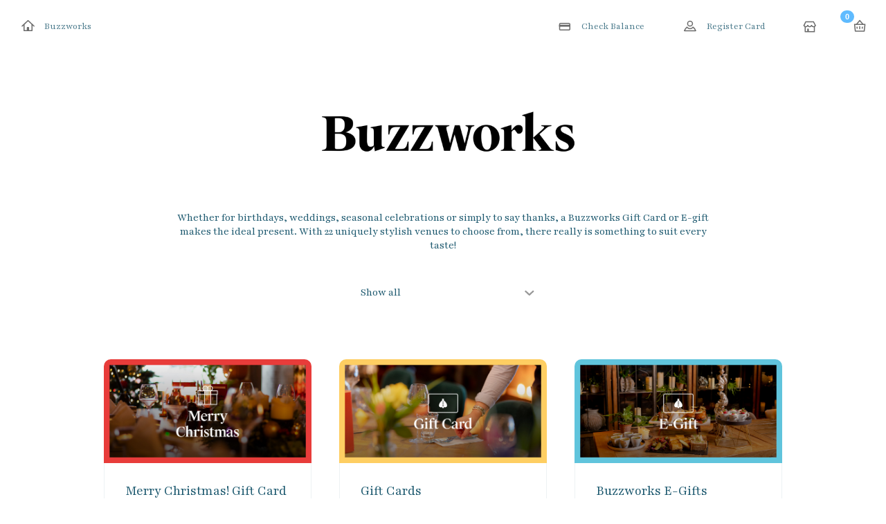

--- FILE ---
content_type: text/html; charset=utf-8
request_url: https://shop.buzzworksholdings.com/
body_size: 56639
content:
<!doctype html>
<html data-n-head-ssr>
  <head >
    <meta data-n-head="ssr" charset="utf-8"><meta data-n-head="ssr" name="viewport" content="width=device-width, initial-scale=1"><meta data-n-head="ssr" data-hid="description" name="description" content="Whether for birthdays, weddings, seasonal celebrations or simply to say thanks, a Buzzworks Gift Card or E-gift makes the ideal present. With 22 uniquely stylish venues to choose from, there really is something to suit every taste!"><meta data-n-head="ssr" data-hid="og:site_name" name="og:site_name" property="og:site_name" content="Buzzworks"><meta data-n-head="ssr" data-hid="og:title" name="og:title" property="og:title" content="Buzzworks - Gift Cards"><meta data-n-head="ssr" data-hid="og:url" name="og:url" content="https://shop.buzzworksholdings.com"><meta data-n-head="ssr" data-hid="og:image" name="og:image" content="https://content.mytoggle.io/images/5435_1700567167.png"><meta data-n-head="ssr" data-hid="og:type" name="og:type" content="website"><meta data-n-head="ssr" data-hid="fb:app_id" name="fb:app_id" content="4360234850657028"><meta data-n-head="ssr" data-hid="twitter:image" name="twitter:image" content="https://content.mytoggle.io/images/5435_1700567167.png"><meta data-n-head="ssr" data-hid="twitter:description" name="twitter:description" content="Whether for birthdays, weddings, seasonal celebrations or simply to say thanks, a Buzzworks Gift Card or E-gift makes the ideal present. With 22 uniquely stylish venues to choose from, there really is something to suit every taste!"><meta data-n-head="ssr" data-hid="twitter:title" name="twitter:title" content="Buzzworks"><meta data-n-head="ssr" data-hid="twitter:card" name="twitter:card" content="summary_large_image"><title>Buzzworks - Gift Cards</title><link data-n-head="ssr" rel="icon" type="image/x-icon" href="https://content.mytoggle.io/images/5435_1697107852.png"><link data-n-head="ssr" rel="apple-touch-icon" type="image/x-icon" href="https://content.mytoggle.io/images/5435_1697107857.png"><link data-n-head="ssr" rel="canonical" href="https://shop.buzzworksholdings.com"><script data-n-head="ssr" type="application/ld+json">{"@context":"https://schema.org","@type":"WebSite","name":"Buzzworks","alternateName":"Buzzworks Shop","url":"https://shop.buzzworksholdings.com"}</script><link rel="preload" href="https://content-node1-aws.mytoggle.io/d131c47.js" as="script"><link rel="preload" href="https://content-node1-aws.mytoggle.io/a101c62.js" as="script"><link rel="preload" href="https://content-node1-aws.mytoggle.io/877eaaa.js" as="script"><link rel="preload" href="https://content-node1-aws.mytoggle.io/3211bef.js" as="script"><link rel="preload" href="https://content-node1-aws.mytoggle.io/788bc69.js" as="script"><style data-vue-ssr-id="7a93998a:0 3beec84a:0 3d6fcbac:0 3cdce87c:0 99e88348:0 0e9c3c8c:0 2ac78f7c:0 63e7769c:0 3cc271c8:0 3cc271c8:1 005e7110:0 683ca686:0 1498574b:0 4fc85946:0 63e2dbec:0 709683a2:0 009d2e5b:0 9d20c2b0:0 5d0dfa43:0 633dc680:0 9f47f76a:0 611aa540:0">/*!
 * animate.css -http://daneden.me/animate
 * Version - 3.6.0
 * Licensed under the MIT license - http://opensource.org/licenses/MIT
 *
 * Copyright (c) 2018 Daniel Eden
 */.animated{animation-duration:1s;animation-fill-mode:both}.animated.infinite{animation-iteration-count:infinite}@keyframes bounce{0%,20%,53%,80%,to{animation-timing-function:cubic-bezier(.215,.61,.355,1);transform:translateZ(0)}40%,43%{animation-timing-function:cubic-bezier(.755,.05,.855,.06);transform:translate3d(0,-30px,0)}70%{animation-timing-function:cubic-bezier(.755,.05,.855,.06);transform:translate3d(0,-15px,0)}90%{transform:translate3d(0,-4px,0)}}.bounce{animation-name:bounce;transform-origin:center bottom}@keyframes flash{0%,50%,to{opacity:1}25%,75%{opacity:0}}.flash{animation-name:flash}@keyframes pulse{0%{transform:scaleX(1)}50%{transform:scale3d(1.05,1.05,1.05)}to{transform:scaleX(1)}}.pulse{animation-name:pulse}@keyframes rubberBand{0%{transform:scaleX(1)}30%{transform:scale3d(1.25,.75,1)}40%{transform:scale3d(.75,1.25,1)}50%{transform:scale3d(1.15,.85,1)}65%{transform:scale3d(.95,1.05,1)}75%{transform:scale3d(1.05,.95,1)}to{transform:scaleX(1)}}.rubberBand{animation-name:rubberBand}@keyframes shake{0%,to{transform:translateZ(0)}10%,30%,50%,70%,90%{transform:translate3d(-10px,0,0)}20%,40%,60%,80%{transform:translate3d(10px,0,0)}}.shake{animation-name:shake}@keyframes headShake{0%{transform:translateX(0)}6.5%{transform:translateX(-6px) rotateY(-9deg)}18.5%{transform:translateX(5px) rotateY(7deg)}31.5%{transform:translateX(-3px) rotateY(-5deg)}43.5%{transform:translateX(2px) rotateY(3deg)}50%{transform:translateX(0)}}.headShake{animation-name:headShake;animation-timing-function:ease-in-out}@keyframes swing{20%{transform:rotate(15deg)}40%{transform:rotate(-10deg)}60%{transform:rotate(5deg)}80%{transform:rotate(-5deg)}to{transform:rotate(0deg)}}.swing{animation-name:swing;transform-origin:top center}@keyframes tada{0%{transform:scaleX(1)}10%,20%{transform:scale3d(.9,.9,.9) rotate(-3deg)}30%,50%,70%,90%{transform:scale3d(1.1,1.1,1.1) rotate(3deg)}40%,60%,80%{transform:scale3d(1.1,1.1,1.1) rotate(-3deg)}to{transform:scaleX(1)}}.tada{animation-name:tada}@keyframes wobble{0%{transform:translateZ(0)}15%{transform:translate3d(-25%,0,0) rotate(-5deg)}30%{transform:translate3d(20%,0,0) rotate(3deg)}45%{transform:translate3d(-15%,0,0) rotate(-3deg)}60%{transform:translate3d(10%,0,0) rotate(2deg)}75%{transform:translate3d(-5%,0,0) rotate(-1deg)}to{transform:translateZ(0)}}.wobble{animation-name:wobble}@keyframes jello{0%,11.1%,to{transform:translateZ(0)}22.2%{transform:skewX(-12.5deg) skewY(-12.5deg)}33.3%{transform:skewX(6.25deg) skewY(6.25deg)}44.4%{transform:skewX(-3.125deg) skewY(-3.125deg)}55.5%{transform:skewX(1.5625deg) skewY(1.5625deg)}66.6%{transform:skewX(-.78125deg) skewY(-.78125deg)}77.7%{transform:skewX(.390625deg) skewY(.390625deg)}88.8%{transform:skewX(-.1953125deg) skewY(-.1953125deg)}}.jello{animation-name:jello;transform-origin:center}@keyframes bounceIn{0%,20%,40%,60%,80%,to{animation-timing-function:cubic-bezier(.215,.61,.355,1)}0%{opacity:0;transform:scale3d(.3,.3,.3)}20%{transform:scale3d(1.1,1.1,1.1)}40%{transform:scale3d(.9,.9,.9)}60%{opacity:1;transform:scale3d(1.03,1.03,1.03)}80%{transform:scale3d(.97,.97,.97)}to{opacity:1;transform:scaleX(1)}}.bounceIn{animation-duration:.75s;animation-name:bounceIn}@keyframes bounceInDown{0%,60%,75%,90%,to{animation-timing-function:cubic-bezier(.215,.61,.355,1)}0%{opacity:0;transform:translate3d(0,-3000px,0)}60%{opacity:1;transform:translate3d(0,25px,0)}75%{transform:translate3d(0,-10px,0)}90%{transform:translate3d(0,5px,0)}to{transform:translateZ(0)}}.bounceInDown{animation-name:bounceInDown}@keyframes bounceInLeft{0%,60%,75%,90%,to{animation-timing-function:cubic-bezier(.215,.61,.355,1)}0%{opacity:0;transform:translate3d(-3000px,0,0)}60%{opacity:1;transform:translate3d(25px,0,0)}75%{transform:translate3d(-10px,0,0)}90%{transform:translate3d(5px,0,0)}to{transform:translateZ(0)}}.bounceInLeft{animation-name:bounceInLeft}@keyframes bounceInRight{0%,60%,75%,90%,to{animation-timing-function:cubic-bezier(.215,.61,.355,1)}0%{opacity:0;transform:translate3d(3000px,0,0)}60%{opacity:1;transform:translate3d(-25px,0,0)}75%{transform:translate3d(10px,0,0)}90%{transform:translate3d(-5px,0,0)}to{transform:translateZ(0)}}.bounceInRight{animation-name:bounceInRight}@keyframes bounceInUp{0%,60%,75%,90%,to{animation-timing-function:cubic-bezier(.215,.61,.355,1)}0%{opacity:0;transform:translate3d(0,3000px,0)}60%{opacity:1;transform:translate3d(0,-20px,0)}75%{transform:translate3d(0,10px,0)}90%{transform:translate3d(0,-5px,0)}to{transform:translateZ(0)}}.bounceInUp{animation-name:bounceInUp}@keyframes bounceOut{20%{transform:scale3d(.9,.9,.9)}50%,55%{opacity:1;transform:scale3d(1.1,1.1,1.1)}to{opacity:0;transform:scale3d(.3,.3,.3)}}.bounceOut{animation-duration:.75s;animation-name:bounceOut}@keyframes bounceOutDown{20%{transform:translate3d(0,10px,0)}40%,45%{opacity:1;transform:translate3d(0,-20px,0)}to{opacity:0;transform:translate3d(0,2000px,0)}}.bounceOutDown{animation-name:bounceOutDown}@keyframes bounceOutLeft{20%{opacity:1;transform:translate3d(20px,0,0)}to{opacity:0;transform:translate3d(-2000px,0,0)}}.bounceOutLeft{animation-name:bounceOutLeft}@keyframes bounceOutRight{20%{opacity:1;transform:translate3d(-20px,0,0)}to{opacity:0;transform:translate3d(2000px,0,0)}}.bounceOutRight{animation-name:bounceOutRight}@keyframes bounceOutUp{20%{transform:translate3d(0,-10px,0)}40%,45%{opacity:1;transform:translate3d(0,20px,0)}to{opacity:0;transform:translate3d(0,-2000px,0)}}.bounceOutUp{animation-name:bounceOutUp}@keyframes fadeIn{0%{opacity:0}to{opacity:1}}.fadeIn{animation-name:fadeIn}@keyframes fadeInDown{0%{opacity:0;transform:translate3d(0,-100%,0)}to{opacity:1;transform:translateZ(0)}}.fadeInDown{animation-name:fadeInDown}@keyframes fadeInDownBig{0%{opacity:0;transform:translate3d(0,-2000px,0)}to{opacity:1;transform:translateZ(0)}}.fadeInDownBig{animation-name:fadeInDownBig}@keyframes fadeInLeft{0%{opacity:0;transform:translate3d(-100%,0,0)}to{opacity:1;transform:translateZ(0)}}.fadeInLeft{animation-name:fadeInLeft}@keyframes fadeInLeftBig{0%{opacity:0;transform:translate3d(-2000px,0,0)}to{opacity:1;transform:translateZ(0)}}.fadeInLeftBig{animation-name:fadeInLeftBig}@keyframes fadeInRight{0%{opacity:0;transform:translate3d(100%,0,0)}to{opacity:1;transform:translateZ(0)}}.fadeInRight{animation-name:fadeInRight}@keyframes fadeInRightBig{0%{opacity:0;transform:translate3d(2000px,0,0)}to{opacity:1;transform:translateZ(0)}}.fadeInRightBig{animation-name:fadeInRightBig}@keyframes fadeInUp{0%{opacity:0;transform:translate3d(0,100%,0)}to{opacity:1;transform:translateZ(0)}}.fadeInUp{animation-name:fadeInUp}@keyframes fadeInUpBig{0%{opacity:0;transform:translate3d(0,2000px,0)}to{opacity:1;transform:translateZ(0)}}.fadeInUpBig{animation-name:fadeInUpBig}@keyframes fadeOut{0%{opacity:1}to{opacity:0}}.fadeOut{animation-name:fadeOut}@keyframes fadeOutDown{0%{opacity:1}to{opacity:0;transform:translate3d(0,100%,0)}}.fadeOutDown{animation-name:fadeOutDown}@keyframes fadeOutDownBig{0%{opacity:1}to{opacity:0;transform:translate3d(0,2000px,0)}}.fadeOutDownBig{animation-name:fadeOutDownBig}@keyframes fadeOutLeft{0%{opacity:1}to{opacity:0;transform:translate3d(-100%,0,0)}}.fadeOutLeft{animation-name:fadeOutLeft}@keyframes fadeOutLeftBig{0%{opacity:1}to{opacity:0;transform:translate3d(-2000px,0,0)}}.fadeOutLeftBig{animation-name:fadeOutLeftBig}@keyframes fadeOutRight{0%{opacity:1}to{opacity:0;transform:translate3d(100%,0,0)}}.fadeOutRight{animation-name:fadeOutRight}@keyframes fadeOutRightBig{0%{opacity:1}to{opacity:0;transform:translate3d(2000px,0,0)}}.fadeOutRightBig{animation-name:fadeOutRightBig}@keyframes fadeOutUp{0%{opacity:1}to{opacity:0;transform:translate3d(0,-100%,0)}}.fadeOutUp{animation-name:fadeOutUp}@keyframes fadeOutUpBig{0%{opacity:1}to{opacity:0;transform:translate3d(0,-2000px,0)}}.fadeOutUpBig{animation-name:fadeOutUpBig}@keyframes flip{0%{animation-timing-function:ease-out;transform:perspective(400px) rotateY(-1turn)}40%{animation-timing-function:ease-out;transform:perspective(400px) translateZ(150px) rotateY(-190deg)}50%{animation-timing-function:ease-in;transform:perspective(400px) translateZ(150px) rotateY(-170deg)}80%{animation-timing-function:ease-in;transform:perspective(400px) scale3d(.95,.95,.95)}to{animation-timing-function:ease-in;transform:perspective(400px)}}.animated.flip{animation-name:flip;backface-visibility:visible}@keyframes flipInX{0%{animation-timing-function:ease-in;opacity:0;transform:perspective(400px) rotateX(90deg)}40%{animation-timing-function:ease-in;transform:perspective(400px) rotateX(-20deg)}60%{opacity:1;transform:perspective(400px) rotateX(10deg)}80%{transform:perspective(400px) rotateX(-5deg)}to{transform:perspective(400px)}}.flipInX{animation-name:flipInX;backface-visibility:visible!important}@keyframes flipInY{0%{animation-timing-function:ease-in;opacity:0;transform:perspective(400px) rotateY(90deg)}40%{animation-timing-function:ease-in;transform:perspective(400px) rotateY(-20deg)}60%{opacity:1;transform:perspective(400px) rotateY(10deg)}80%{transform:perspective(400px) rotateY(-5deg)}to{transform:perspective(400px)}}.flipInY{animation-name:flipInY;backface-visibility:visible!important}@keyframes flipOutX{0%{transform:perspective(400px)}30%{opacity:1;transform:perspective(400px) rotateX(-20deg)}to{opacity:0;transform:perspective(400px) rotateX(90deg)}}.flipOutX{animation-duration:.75s;animation-name:flipOutX;backface-visibility:visible!important}@keyframes flipOutY{0%{transform:perspective(400px)}30%{opacity:1;transform:perspective(400px) rotateY(-15deg)}to{opacity:0;transform:perspective(400px) rotateY(90deg)}}.flipOutY{animation-duration:.75s;animation-name:flipOutY;backface-visibility:visible!important}@keyframes lightSpeedIn{0%{opacity:0;transform:translate3d(100%,0,0) skewX(-30deg)}60%{opacity:1;transform:skewX(20deg)}80%{opacity:1;transform:skewX(-5deg)}to{opacity:1;transform:translateZ(0)}}.lightSpeedIn{animation-name:lightSpeedIn;animation-timing-function:ease-out}@keyframes lightSpeedOut{0%{opacity:1}to{opacity:0;transform:translate3d(100%,0,0) skewX(30deg)}}.lightSpeedOut{animation-name:lightSpeedOut;animation-timing-function:ease-in}@keyframes rotateIn{0%{opacity:0;transform:rotate(-200deg);transform-origin:center}to{opacity:1;transform:translateZ(0);transform-origin:center}}.rotateIn{animation-name:rotateIn}@keyframes rotateInDownLeft{0%{opacity:0;transform:rotate(-45deg);transform-origin:left bottom}to{opacity:1;transform:translateZ(0);transform-origin:left bottom}}.rotateInDownLeft{animation-name:rotateInDownLeft}@keyframes rotateInDownRight{0%{opacity:0;transform:rotate(45deg);transform-origin:right bottom}to{opacity:1;transform:translateZ(0);transform-origin:right bottom}}.rotateInDownRight{animation-name:rotateInDownRight}@keyframes rotateInUpLeft{0%{opacity:0;transform:rotate(45deg);transform-origin:left bottom}to{opacity:1;transform:translateZ(0);transform-origin:left bottom}}.rotateInUpLeft{animation-name:rotateInUpLeft}@keyframes rotateInUpRight{0%{opacity:0;transform:rotate(-90deg);transform-origin:right bottom}to{opacity:1;transform:translateZ(0);transform-origin:right bottom}}.rotateInUpRight{animation-name:rotateInUpRight}@keyframes rotateOut{0%{opacity:1;transform-origin:center}to{opacity:0;transform:rotate(200deg);transform-origin:center}}.rotateOut{animation-name:rotateOut}@keyframes rotateOutDownLeft{0%{opacity:1;transform-origin:left bottom}to{opacity:0;transform:rotate(45deg);transform-origin:left bottom}}.rotateOutDownLeft{animation-name:rotateOutDownLeft}@keyframes rotateOutDownRight{0%{opacity:1;transform-origin:right bottom}to{opacity:0;transform:rotate(-45deg);transform-origin:right bottom}}.rotateOutDownRight{animation-name:rotateOutDownRight}@keyframes rotateOutUpLeft{0%{opacity:1;transform-origin:left bottom}to{opacity:0;transform:rotate(-45deg);transform-origin:left bottom}}.rotateOutUpLeft{animation-name:rotateOutUpLeft}@keyframes rotateOutUpRight{0%{opacity:1;transform-origin:right bottom}to{opacity:0;transform:rotate(90deg);transform-origin:right bottom}}.rotateOutUpRight{animation-name:rotateOutUpRight}@keyframes hinge{0%{animation-timing-function:ease-in-out;transform-origin:top left}20%,60%{animation-timing-function:ease-in-out;transform:rotate(80deg);transform-origin:top left}40%,80%{animation-timing-function:ease-in-out;opacity:1;transform:rotate(60deg);transform-origin:top left}to{opacity:0;transform:translate3d(0,700px,0)}}.hinge{animation-duration:2s;animation-name:hinge}@keyframes jackInTheBox{0%{opacity:0;transform:scale(.1) rotate(30deg);transform-origin:center bottom}50%{transform:rotate(-10deg)}70%{transform:rotate(3deg)}to{opacity:1;transform:scale(1)}}.jackInTheBox{animation-name:jackInTheBox}@keyframes rollIn{0%{opacity:0;transform:translate3d(-100%,0,0) rotate(-120deg)}to{opacity:1;transform:translateZ(0)}}.rollIn{animation-name:rollIn}@keyframes rollOut{0%{opacity:1}to{opacity:0;transform:translate3d(100%,0,0) rotate(120deg)}}.rollOut{animation-name:rollOut}@keyframes zoomIn{0%{opacity:0;transform:scale3d(.3,.3,.3)}50%{opacity:1}}.zoomIn{animation-name:zoomIn}@keyframes zoomInDown{0%{animation-timing-function:cubic-bezier(.55,.055,.675,.19);opacity:0;transform:scale3d(.1,.1,.1) translate3d(0,-1000px,0)}60%{animation-timing-function:cubic-bezier(.175,.885,.32,1);opacity:1;transform:scale3d(.475,.475,.475) translate3d(0,60px,0)}}.zoomInDown{animation-name:zoomInDown}@keyframes zoomInLeft{0%{animation-timing-function:cubic-bezier(.55,.055,.675,.19);opacity:0;transform:scale3d(.1,.1,.1) translate3d(-1000px,0,0)}60%{animation-timing-function:cubic-bezier(.175,.885,.32,1);opacity:1;transform:scale3d(.475,.475,.475) translate3d(10px,0,0)}}.zoomInLeft{animation-name:zoomInLeft}@keyframes zoomInRight{0%{animation-timing-function:cubic-bezier(.55,.055,.675,.19);opacity:0;transform:scale3d(.1,.1,.1) translate3d(1000px,0,0)}60%{animation-timing-function:cubic-bezier(.175,.885,.32,1);opacity:1;transform:scale3d(.475,.475,.475) translate3d(-10px,0,0)}}.zoomInRight{animation-name:zoomInRight}@keyframes zoomInUp{0%{animation-timing-function:cubic-bezier(.55,.055,.675,.19);opacity:0;transform:scale3d(.1,.1,.1) translate3d(0,1000px,0)}60%{animation-timing-function:cubic-bezier(.175,.885,.32,1);opacity:1;transform:scale3d(.475,.475,.475) translate3d(0,-60px,0)}}.zoomInUp{animation-name:zoomInUp}@keyframes zoomOut{0%{opacity:1}50%{opacity:0;transform:scale3d(.3,.3,.3)}to{opacity:0}}.zoomOut{animation-name:zoomOut}@keyframes zoomOutDown{40%{animation-timing-function:cubic-bezier(.55,.055,.675,.19);opacity:1;transform:scale3d(.475,.475,.475) translate3d(0,-60px,0)}to{animation-timing-function:cubic-bezier(.175,.885,.32,1);opacity:0;transform:scale3d(.1,.1,.1) translate3d(0,2000px,0);transform-origin:center bottom}}.zoomOutDown{animation-name:zoomOutDown}@keyframes zoomOutLeft{40%{opacity:1;transform:scale3d(.475,.475,.475) translate3d(42px,0,0)}to{opacity:0;transform:scale(.1) translate3d(-2000px,0,0);transform-origin:left center}}.zoomOutLeft{animation-name:zoomOutLeft}@keyframes zoomOutRight{40%{opacity:1;transform:scale3d(.475,.475,.475) translate3d(-42px,0,0)}to{opacity:0;transform:scale(.1) translate3d(2000px,0,0);transform-origin:right center}}.zoomOutRight{animation-name:zoomOutRight}@keyframes zoomOutUp{40%{animation-timing-function:cubic-bezier(.55,.055,.675,.19);opacity:1;transform:scale3d(.475,.475,.475) translate3d(0,60px,0)}to{animation-timing-function:cubic-bezier(.175,.885,.32,1);opacity:0;transform:scale3d(.1,.1,.1) translate3d(0,-2000px,0);transform-origin:center bottom}}.zoomOutUp{animation-name:zoomOutUp}@keyframes slideInDown{0%{transform:translate3d(0,-100%,0);visibility:visible}to{transform:translateZ(0)}}.slideInDown{animation-name:slideInDown}@keyframes slideInLeft{0%{transform:translate3d(-100%,0,0);visibility:visible}to{transform:translateZ(0)}}.slideInLeft{animation-name:slideInLeft}@keyframes slideInRight{0%{transform:translate3d(100%,0,0);visibility:visible}to{transform:translateZ(0)}}.slideInRight{animation-name:slideInRight}@keyframes slideInUp{0%{transform:translate3d(0,100%,0);visibility:visible}to{transform:translateZ(0)}}.slideInUp{animation-name:slideInUp}@keyframes slideOutDown{0%{transform:translateZ(0)}to{transform:translate3d(0,100%,0);visibility:hidden}}.slideOutDown{animation-name:slideOutDown}@keyframes slideOutLeft{0%{transform:translateZ(0)}to{transform:translate3d(-100%,0,0);visibility:hidden}}.slideOutLeft{animation-name:slideOutLeft}@keyframes slideOutRight{0%{transform:translateZ(0)}to{transform:translate3d(100%,0,0);visibility:hidden}}.slideOutRight{animation-name:slideOutRight}@keyframes slideOutUp{0%{transform:translateZ(0)}to{transform:translate3d(0,-100%,0);visibility:hidden}}.slideOutUp{animation-name:slideOutUp}
.button,button{background-color:#697f8b;border-radius:8px;border-style:none;color:#fff;cursor:pointer;font-size:14px;letter-spacing:1px;margin:0;outline:none;padding:11px 25px;-webkit-text-decoration:none;text-decoration:none;touch-action:manipulation;width:100%}.button:hover,button:hover{opacity:.8}a.button{display:inline-block}.button-row-fit{padding:20px 0}.button-row-fit a.button{display:inline;padding:11px 25px}.button-row-small{clear:both;display:block;width:auto}.cta-button{padding:20px}
.app-underconstruction{background:#fff!important}.text-center{text-align:center}.margin-bottom{margin-bottom:25px!important}.margin-top{margin-top:25px!important}.no-pad{padding:0!important}.no-margin{margin:0!important}.no-pad-left{padding-left:0!important}@media screen and (max-width:767px){.no-pad-left{padding:0!important}}.no-pad-right{padding-right:0!important}@media screen and (max-width:767px){.no-pad-right{padding:0!important}}.pd-bottom{padding-bottom:30px!important}.pd-top{padding-top:30px!important}.navbar-laravel{background-color:#fff;box-shadow:0 2px 4px rgba(0,0,0,.04)}body,html{margin:0;min-height:100vh}body{background-color:#f2f5fa;background-position:top;background-repeat:no-repeat;background-size:cover}#app,body{display:flex}#app{flex:1 1 auto;flex-direction:column;flex-flow:column nowrap;min-height:100vh}@media (-ms-high-contrast:none){#app,::-ms-backdrop{flex:1}}.wrapper{display:flex;flex:1 0 auto;flex-direction:column}.shop-background{padding-bottom:50px;padding-top:50px}@media screen and (max-width:767px){.shop-background{padding-bottom:0;padding-top:0}}.hide{display:none}input[type=number]::-webkit-inner-spin-button,input[type=number]::-webkit-outer-spin-button{-webkit-appearance:none;margin:0}.v--modal-block-scroll{width:100%}.v--modal-overlay{background:rgba(0,0,0,.5)}.v--modal{box-shadow:none}.v--modal .warning-icon{background-image:url(https://content-node1-aws.mytoggle.io/img/warning_webshop.69d457e.svg);background-repeat:no-repeat;background-size:100%;display:block;height:50px;margin:0 auto;width:50px}.v--modal-box{align-items:center!important;background-color:#f2f5f6!important;border-radius:10px!important;display:flex!important;flex-direction:column!important;height:auto!important;left:0!important;margin:0 auto!important;padding:20px!important;width:650px!important}.v--modal-box button{margin-top:20px!important}.v--modal-box .close{background:url([data-uri]) no-repeat;background-size:22px;border:none;height:10px;position:absolute;right:-9px;top:0;width:10px}.v--modal-box .close:hover{cursor:pointer}@media only screen and (max-width:767px){.v--modal-box{margin:100px auto 0!important;width:90%!important}}.card-default{align-items:center;display:flex;flex-direction:column}.card-default p{padding:5px 30px;word-break:break-word}@media screen and (min-width:500px){.card-default p{padding:5px 100px 15px}}.main-text{background-image:none!important;margin-bottom:40px;text-align:center}.products-container{display:flex;flex-direction:row;flex-wrap:wrap;justify-content:center}@media screen and (max-width:1022px){.products-container{margin:0 auto}}.product-holder{margin-left:20px;margin-right:20px;width:300px}@media screen and (max-width:500px){.product-holder{margin:0;width:100%}}
.toggle-row{*zoom:1;box-sizing:border-box;display:block;margin:0 auto;max-width:1024px;padding:0}.toggle-row:after,.toggle-row:before{content:"";display:table}.toggle-row:after{clear:both}.full{padding:0 25px;width:100%}.full,.one{box-sizing:border-box;display:inline-block;float:left}.one{padding:0 15px;width:8.3333333333%}@media screen and (max-width:767px){.one{width:100%}.one,.one.allsizes{box-sizing:border-box;display:inline-block;float:left;padding:0 15px}.one.allsizes{width:8.3333333333%}}.two{box-sizing:border-box;display:inline-block;float:left;padding:0 15px;width:16.6666666667%}@media screen and (max-width:767px){.two{width:100%}.two,.two.allsizes{box-sizing:border-box;display:inline-block;float:left;padding:0 15px}.two.allsizes{width:16.6666666667%}}.three{box-sizing:border-box;display:inline-block;float:left;padding:0 15px;width:25%}@media screen and (max-width:767px){.three{width:100%}.three,.three.allsizes{box-sizing:border-box;display:inline-block;float:left;padding:0 15px}.three.allsizes{width:25%}}.four{box-sizing:border-box;display:inline-block;float:left;padding:0 15px;width:33.3333333333%}@media screen and (max-width:767px){.four{width:100%}.four,.four.allsizes{box-sizing:border-box;display:inline-block;float:left;padding:0 15px}.four.allsizes{width:33.3333333333%}}.five{box-sizing:border-box;display:inline-block;float:left;padding:0 15px;width:41.6666666667%}@media screen and (max-width:767px){.five{width:100%}.five,.five.allsizes{box-sizing:border-box;display:inline-block;float:left;padding:0 15px}.five.allsizes{width:41.6666666667%}}.six{box-sizing:border-box;display:inline-block;float:left;padding:0 15px;width:50%}@media screen and (max-width:767px){.six{width:100%}.six,.six.allsizes{box-sizing:border-box;display:inline-block;float:left;padding:0 15px}.six.allsizes{width:50%}}.seven{box-sizing:border-box;display:inline-block;float:left;padding:0 15px;width:58.3333333333%}@media screen and (max-width:767px){.seven{width:100%}.seven,.seven.allsizes{box-sizing:border-box;display:inline-block;float:left;padding:0 15px}.seven.allsizes{width:58.3333333333%}}.eight{box-sizing:border-box;display:inline-block;float:left;padding:0 15px;width:66.6666666667%}@media screen and (max-width:767px){.eight{width:100%}.eight,.eight.allsizes{box-sizing:border-box;display:inline-block;float:left;padding:0 15px}.eight.allsizes{width:66.6666666667%}}.nine{box-sizing:border-box;display:inline-block;float:left;padding:0 15px;width:75%}@media screen and (max-width:767px){.nine{width:100%}.nine,.nine.allsizes{box-sizing:border-box;display:inline-block;float:left;padding:0 15px}.nine.allsizes{width:75%}}.half{box-sizing:border-box;display:inline-block;float:left;padding:0 25px;width:50%}@media screen and (max-width:767px){.half{box-sizing:border-box;display:inline-block;float:left;padding:0 15px;width:100%}}.nopad{float:left;padding:0}.margin-right{margin-right:30px}@media screen and (max-width:767px){.margin-right{margin-right:0}}.pad-right{padding:0 30px 0 0}@media screen and (max-width:767px){.pad-right{padding-right:0}}.pad-left{padding:0 0 0 30px}@media screen and (max-width:767px){.pad-left{padding-left:0}.hide-small{display:none}}
.counter{float:right;font-size:12px}.counter small{color:#69ce54;font-size:12px}.st-iframe-holder iframe{height:60px;padding:10px 0 0;width:100%!important}.st-iframe-holder iframe input{border:none}.quantity-increment button{background:none;border:none;cursor:pointer;font-size:1.5rem;margin-bottom:0;opacity:.8;padding:0;width:auto}.quantity-increment button:hover{opacity:1}.input-holder,.input-holder-no-bg{background-color:#fff;border:1px solid #edf2f4;border-radius:6px;box-sizing:border-box;overflow:hidden;padding:13px 17px;position:relative;width:100%}.input-holder label,.input-holder-no-bg label{color:#1d596f;float:left;font-size:14px!important}.input-holder input,.input-holder textarea,.input-holder-no-bg input,.input-holder-no-bg textarea{background:none;border:none;clear:both;color:#1d596f;float:left;line-height:24px;outline:none;padding:10px 0 0;width:100%}.input-holder textarea,.input-holder-no-bg textarea{height:95px;resize:none;width:100%}.input-holder-no-bg:hover,.input-holder:hover{background-color:#fff;border:1px solid #c7ced1}.input-holder-error,.input-holder-error-no-bg{background-color:#fff2f2}.input-holder-error label,.input-holder-error-no-bg label{color:red!important}.input-holder-error-no-bg,.input-holder-no-bg,.input-holder-no-bg:hover{background-color:#fff;background:none}.input-holder-error-no-bg input,.input-holder-no-bg input,.input-holder-no-bg:hover input{margin-bottom:10px}.input-holder-no-bg{padding:0}.input-wrapper{padding:0 0 13px 17px}.error-message p{background-color:#fff2f2;border-radius:6px;color:red;font-size:14px;margin:0 0 20px;padding:12px;text-align:center}.select-checkbox-holder{background-color:#fff;border:1px solid #edf2f4;border-radius:6px;box-sizing:border-box;overflow:hidden;padding:13px 17px;width:100%}.select-checkbox-holder .select-holder{clear:both;float:left;margin-top:4px;padding:13px 24px}.select-checkbox-holder label{color:#1d596f;float:left;font-size:14px!important}.select-checkbox-holder:hover{background-color:#fff;border:1px solid #c7ced1}.select-checkbox-holder select{padding:0 40px 0 0!important}.select-holder{background-color:#f7f7f7;background:#f7f7f7 url([data-uri]) no-repeat 99% 50%;background-position-x:97%;background-size:35px;border:none;border-radius:6px;box-sizing:border-box;overflow:hidden;padding:13px 17px;width:100%}.select-holder label{color:#1d596f;float:left;font-size:14px!important}.select-holder select{-webkit-appearance:none;-moz-appearance:none;appearance:none;background-color:transparent;background-image:none;border:none;box-shadow:none;color:#1d596f;cursor:pointer;padding:10px 0 0;width:100%}.select-holder select:focus{outline:none}.select-holder.no-padding select{padding:0}.select-holder:hover{background-color:#ebebeb}.select-holder.inverse-hover{background-color:#ebebeb!important}.select-holder.inverse-hover:hover{background-color:#f7f7f7!important}.text-checkbox label{color:#1d596f;cursor:pointer}.text-checkbox .checkbox{float:left;padding:10px 0 0;width:50%}.text-checkbox .checkbox .check-element{background:url([data-uri]) no-repeat;display:inline-block;float:none;height:16px;margin:0 12px 0 0;vertical-align:text-top;width:16px}.text-checkbox input{display:none}.text-checkbox label:hover>input+div .check-element{background:#d1d1d1;border-radius:25px}.text-checkbox label>input:checked+div .check-element{background:url([data-uri]) no-repeat}.buy-buttons{text-align:center}.buy-buttons a,.buy-buttons button{letter-spacing:0;margin-bottom:25px;width:100%}.buy-buttons a:visited,.buy-buttons button:visited{color:#000}.buy-buttons a.small,.buy-buttons button.small{margin:0 auto 25px;width:50%}.quantity-increment{position:absolute;right:20px;top:50%;transform:translateY(-50%)}.quantity-increment button{background-repeat:no-repeat;background-size:100%;font-size:35px;line-height:35px;margin-left:10px;text-indent:-9999px;width:35px}.quantity-increment .plus{background-image:url([data-uri])}.quantity-increment .minus{background-image:url([data-uri])}.input-button{text-align:center}.input-button button{background-repeat:no-repeat;background-size:100%;margin-top:25px;width:auto}.delivery_type .half.first{padding:0 10px 0 0}.delivery_type .half:last-child{padding:0 0 0 10px}@media only screen and (max-width:767px){.delivery_type .half{padding:20px 0 0!important}}input[type=number]::-webkit-inner-spin-button,input[type=number]::-webkit-outer-spin-button{-webkit-appearance:none;margin:0}input[type=number]{-moz-appearance:textfield}.consent-holder{background:none}.consent-holder label{text-align:center;width:100%}.consent-holder .text-checkbox{display:inline-block;margin-top:20px;width:100%}.consent-holder .text-checkbox .checkbox{background-color:rgba(242,245,246,.8);border-radius:6px;display:inline-block;float:right;padding:12px 0 12px 16px;width:44%}.consent-holder .text-checkbox .checkbox:hover{background-color:#eff1f2}.consent-holder .text-checkbox .checkbox.first{float:left}.consent-holder .text-checkbox .checkbox .check-element{background-size:22px;float:left;height:22px;margin-right:5%;margin-top:4px;width:22px}.consent-holder .text-checkbox .checkbox span{float:left;width:67px}.consent-holder .text-checkbox .checkbox span.inactive,.consent-holder .text-checkbox .checkbox span.live{border-radius:3px;display:inline-block;padding:5px 0;width:85px}@media(max-width:400px){.consent-holder .text-checkbox .checkbox{box-sizing:border-box;float:none!important;margin-bottom:10px;width:100%}}input::-moz-placeholder,textarea::-moz-placeholder{color:#b3b3b3}input::placeholder,textarea::placeholder{color:#b3b3b3}
.lds-ripple{display:block;height:64px;margin:0 auto;position:relative;width:64px}.lds-ripple div{animation:lds-ripple 1s cubic-bezier(0,.2,.8,1) infinite;border:4px solid #000;border-radius:50%;opacity:1;position:absolute}.lds-ripple div:nth-child(2){animation-delay:-.5s}@keyframes lds-ripple{0%{height:0;left:28px;opacity:1;top:28px;width:0}to{height:58px;left:-1px;opacity:0;top:-1px;width:58px}}.loader-holder{width:100%}.loader-holder p{text-align:center;width:100%}

.payments-card-balance-info{clear:both;padding-top:.5rem}.adyen-checkout__threeds2__challenge{width:100%!important}.adyen-checkout__iframe{background-color:#fff;border:1px solid #edf2f4!important;border-radius:6px;box-sizing:border-box;padding:13px 17px;width:100%!important}.agree-to-tcs{align-items:center;display:flex;flex-direction:row;justify-content:flex-start;width:100%}.agree-to-tcs .agree-to-tcs-input-wrapper{align-items:center;display:flex;flex:0 0 20px;flex-direction:column;justify-content:center}.agree-to-tcs .tcs-text{flex:1 1 auto;margin-left:8px}.agree-to-tcs .tcs-link{color:inherit;display:block;font-family:inherit;font-size:inherit;margin-bottom:4px;-webkit-text-decoration:none;text-decoration:none}.agree-to-tcs .tcs-link span{border-bottom-style:solid;border-bottom-width:1px;color:inherit;font-family:inherit;font-size:inherit}.agree-to-tcs+.is-danger{padding-top:8px}
@import url(https://fonts.googleapis.com/css?family=Open+Sans:300,400,600);
*{font-family:"Open Sans",sans-serif}.is-danger{clear:both;color:red;display:block}.is-danger,p{font-size:14px}p{line-height:20px}h2.center,p.center{text-align:center}
.slide-fade-enter-active{transition:all .8s;transition-delay:.1s;z-index:-1}.slide-fade-enter{opacity:0;transform:translateY(-100%)}.slide-fade-leave-active{max-height:1;position:absolute;transition:all 1s ease}.slide-fade-leave-to{max-height:0;opacity:0}.component-fade-enter-active,.component-fade-leave-active{transition:opacity 1s}.component-fade-enter,.component-fade-leave-to{opacity:0}.fade-leave-active{transition:opacity 1s}.fade-enter,.fade-leave-to{opacity:0}
@font-face{font-family:"swiper-icons";font-style:normal;font-weight:400;src:url("data:application/font-woff;charset=utf-8;base64, [base64]//wADZ2x5ZgAAAywAAADMAAAD2MHtryVoZWFkAAABbAAAADAAAAA2E2+eoWhoZWEAAAGcAAAAHwAAACQC9gDzaG10eAAAAigAAAAZAAAArgJkABFsb2NhAAAC0AAAAFoAAABaFQAUGG1heHAAAAG8AAAAHwAAACAAcABAbmFtZQAAA/gAAAE5AAACXvFdBwlwb3N0AAAFNAAAAGIAAACE5s74hXjaY2BkYGAAYpf5Hu/j+W2+MnAzMYDAzaX6QjD6/4//Bxj5GA8AuRwMYGkAPywL13jaY2BkYGA88P8Agx4j+/8fQDYfA1AEBWgDAIB2BOoAeNpjYGRgYNBh4GdgYgABEMnIABJzYNADCQAACWgAsQB42mNgYfzCOIGBlYGB0YcxjYGBwR1Kf2WQZGhhYGBiYGVmgAFGBiQQkOaawtDAoMBQxXjg/wEGPcYDDA4wNUA2CCgwsAAAO4EL6gAAeNpj2M0gyAACqxgGNWBkZ2D4/wMA+xkDdgAAAHjaY2BgYGaAYBkGRgYQiAHyGMF8FgYHIM3DwMHABGQrMOgyWDLEM1T9/w8UBfEMgLzE////P/5//f/V/xv+r4eaAAeMbAxwIUYmIMHEgKYAYjUcsDAwsLKxc3BycfPw8jEQA/[base64]/uznmfPFBNODM2K7MTQ45YEAZqGP81AmGGcF3iPqOop0r1SPTaTbVkfUe4HXj97wYE+yNwWYxwWu4v1ugWHgo3S1XdZEVqWM7ET0cfnLGxWfkgR42o2PvWrDMBSFj/IHLaF0zKjRgdiVMwScNRAoWUoH78Y2icB/yIY09An6AH2Bdu/UB+yxopYshQiEvnvu0dURgDt8QeC8PDw7Fpji3fEA4z/PEJ6YOB5hKh4dj3EvXhxPqH/SKUY3rJ7srZ4FZnh1PMAtPhwP6fl2PMJMPDgeQ4rY8YT6Gzao0eAEA409DuggmTnFnOcSCiEiLMgxCiTI6Cq5DZUd3Qmp10vO0LaLTd2cjN4fOumlc7lUYbSQcZFkutRG7g6JKZKy0RmdLY680CDnEJ+UMkpFFe1RN7nxdVpXrC4aTtnaurOnYercZg2YVmLN/d/gczfEimrE/fs/bOuq29Zmn8tloORaXgZgGa78yO9/cnXm2BpaGvq25Dv9S4E9+5SIc9PqupJKhYFSSl47+Qcr1mYNAAAAeNptw0cKwkAAAMDZJA8Q7OUJvkLsPfZ6zFVERPy8qHh2YER+3i/BP83vIBLLySsoKimrqKqpa2hp6+jq6RsYGhmbmJqZSy0sraxtbO3sHRydnEMU4uR6yx7JJXveP7WrDycAAAAAAAH//wACeNpjYGRgYOABYhkgZgJCZgZNBkYGLQZtIJsFLMYAAAw3ALgAeNolizEKgDAQBCchRbC2sFER0YD6qVQiBCv/H9ezGI6Z5XBAw8CBK/m5iQQVauVbXLnOrMZv2oLdKFa8Pjuru2hJzGabmOSLzNMzvutpB3N42mNgZGBg4GKQYzBhYMxJLMlj4GBgAYow/P/PAJJhLM6sSoWKfWCAAwDAjgbRAAB42mNgYGBkAIIbCZo5IPrmUn0hGA0AO8EFTQAA") format("woff")}:root{--swiper-theme-color:#007aff}.swiper-container{list-style:none;margin-left:auto;margin-right:auto;overflow:hidden;padding:0;position:relative;z-index:1}.swiper-container-vertical>.swiper-wrapper{flex-direction:column}.swiper-wrapper{box-sizing:initial;display:flex;height:100%;position:relative;transition-property:transform;width:100%;z-index:1}.swiper-container-android .swiper-slide,.swiper-wrapper{transform:translateZ(0)}.swiper-container-multirow>.swiper-wrapper{flex-wrap:wrap}.swiper-container-multirow-column>.swiper-wrapper{flex-direction:column;flex-wrap:wrap}.swiper-container-free-mode>.swiper-wrapper{margin:0 auto;transition-timing-function:ease-out}.swiper-slide{flex-shrink:0;height:100%;position:relative;transition-property:transform;width:100%}.swiper-slide-invisible-blank{visibility:hidden}.swiper-container-autoheight,.swiper-container-autoheight .swiper-slide{height:auto}.swiper-container-autoheight .swiper-wrapper{align-items:flex-start;transition-property:transform,height}.swiper-container-3d{perspective:1200px}.swiper-container-3d .swiper-cube-shadow,.swiper-container-3d .swiper-slide,.swiper-container-3d .swiper-slide-shadow-bottom,.swiper-container-3d .swiper-slide-shadow-left,.swiper-container-3d .swiper-slide-shadow-right,.swiper-container-3d .swiper-slide-shadow-top,.swiper-container-3d .swiper-wrapper{transform-style:preserve-3d}.swiper-container-3d .swiper-slide-shadow-bottom,.swiper-container-3d .swiper-slide-shadow-left,.swiper-container-3d .swiper-slide-shadow-right,.swiper-container-3d .swiper-slide-shadow-top{height:100%;left:0;pointer-events:none;position:absolute;top:0;width:100%;z-index:10}.swiper-container-3d .swiper-slide-shadow-left{background-image:linear-gradient(270deg,rgba(0,0,0,.5),transparent)}.swiper-container-3d .swiper-slide-shadow-right{background-image:linear-gradient(90deg,rgba(0,0,0,.5),transparent)}.swiper-container-3d .swiper-slide-shadow-top{background-image:linear-gradient(0deg,rgba(0,0,0,.5),transparent)}.swiper-container-3d .swiper-slide-shadow-bottom{background-image:linear-gradient(180deg,rgba(0,0,0,.5),transparent)}.swiper-container-css-mode>.swiper-wrapper{overflow:auto;scrollbar-width:none;-ms-overflow-style:none}.swiper-container-css-mode>.swiper-wrapper::-webkit-scrollbar{display:none}.swiper-container-css-mode>.swiper-wrapper>.swiper-slide{scroll-snap-align:start start}.swiper-container-horizontal.swiper-container-css-mode>.swiper-wrapper{scroll-snap-type:x mandatory}.swiper-container-vertical.swiper-container-css-mode>.swiper-wrapper{scroll-snap-type:y mandatory}
/*!
 * Bootstrap Grid v5.3.3 (https://getbootstrap.com/)
 * Copyright 2011-2024 The Bootstrap Authors
 * Licensed under MIT (https://github.com/twbs/bootstrap/blob/main/LICENSE)
 */.container,.container-fluid,.container-lg,.container-md,.container-sm,.container-xl,.container-xxl{--bs-gutter-x:1.5rem;--bs-gutter-y:0;margin-left:auto;margin-right:auto;padding-left:.75rem;padding-left:calc(var(--bs-gutter-x)*.5);padding-right:.75rem;padding-right:calc(var(--bs-gutter-x)*.5);width:100%}@media (min-width:576px){.container,.container-sm{max-width:540px}}@media (min-width:768px){.container,.container-md,.container-sm{max-width:720px}}@media (min-width:992px){.container,.container-lg,.container-md,.container-sm{max-width:960px}}@media (min-width:1200px){.container,.container-lg,.container-md,.container-sm,.container-xl{max-width:1140px}}@media (min-width:1400px){.container,.container-lg,.container-md,.container-sm,.container-xl,.container-xxl{max-width:1320px}}:root{--bs-breakpoint-xs:0;--bs-breakpoint-sm:576px;--bs-breakpoint-md:768px;--bs-breakpoint-lg:992px;--bs-breakpoint-xl:1200px;--bs-breakpoint-xxl:1400px}.row{--bs-gutter-x:1.5rem;--bs-gutter-y:0;display:flex;flex-wrap:wrap;margin-left:-.75rem;margin-left:calc(var(--bs-gutter-x)*-.5);margin-right:-.75rem;margin-right:calc(var(--bs-gutter-x)*-.5);margin-top:0;margin-top:calc(var(--bs-gutter-y)*-1)}.row>*{box-sizing:border-box;flex-shrink:0;margin-top:var(--bs-gutter-y);max-width:100%;padding-left:calc(var(--bs-gutter-x)*.5);padding-right:calc(var(--bs-gutter-x)*.5);width:100%}.col{flex:1 0 0%}.row-cols-auto>*{flex:0 0 auto;width:auto}.row-cols-1>*{flex:0 0 auto;width:100%}.row-cols-2>*{flex:0 0 auto;width:50%}.row-cols-3>*{flex:0 0 auto;width:33.33333333%}.row-cols-4>*{flex:0 0 auto;width:25%}.row-cols-5>*{flex:0 0 auto;width:20%}.row-cols-6>*{flex:0 0 auto;width:16.66666667%}.col-auto{flex:0 0 auto;width:auto}.col-1{flex:0 0 auto;width:8.33333333%}.col-2{flex:0 0 auto;width:16.66666667%}.col-3{flex:0 0 auto;width:25%}.col-4{flex:0 0 auto;width:33.33333333%}.col-5{flex:0 0 auto;width:41.66666667%}.col-6{flex:0 0 auto;width:50%}.col-7{flex:0 0 auto;width:58.33333333%}.col-8{flex:0 0 auto;width:66.66666667%}.col-9{flex:0 0 auto;width:75%}.col-10{flex:0 0 auto;width:83.33333333%}.col-11{flex:0 0 auto;width:91.66666667%}.col-12{flex:0 0 auto;width:100%}.offset-1{margin-left:8.33333333%}.offset-2{margin-left:16.66666667%}.offset-3{margin-left:25%}.offset-4{margin-left:33.33333333%}.offset-5{margin-left:41.66666667%}.offset-6{margin-left:50%}.offset-7{margin-left:58.33333333%}.offset-8{margin-left:66.66666667%}.offset-9{margin-left:75%}.offset-10{margin-left:83.33333333%}.offset-11{margin-left:91.66666667%}.g-0,.gx-0{--bs-gutter-x:0}.g-0,.gy-0{--bs-gutter-y:0}.g-1,.gx-1{--bs-gutter-x:0.25rem}.g-1,.gy-1{--bs-gutter-y:0.25rem}.g-2,.gx-2{--bs-gutter-x:0.5rem}.g-2,.gy-2{--bs-gutter-y:0.5rem}.g-3,.gx-3{--bs-gutter-x:1rem}.g-3,.gy-3{--bs-gutter-y:1rem}.g-4,.gx-4{--bs-gutter-x:1.5rem}.g-4,.gy-4{--bs-gutter-y:1.5rem}.g-5,.gx-5{--bs-gutter-x:3rem}.g-5,.gy-5{--bs-gutter-y:3rem}@media (min-width:576px){.col-sm{flex:1 0 0%}.row-cols-sm-auto>*{flex:0 0 auto;width:auto}.row-cols-sm-1>*{flex:0 0 auto;width:100%}.row-cols-sm-2>*{flex:0 0 auto;width:50%}.row-cols-sm-3>*{flex:0 0 auto;width:33.33333333%}.row-cols-sm-4>*{flex:0 0 auto;width:25%}.row-cols-sm-5>*{flex:0 0 auto;width:20%}.row-cols-sm-6>*{flex:0 0 auto;width:16.66666667%}.col-sm-auto{flex:0 0 auto;width:auto}.col-sm-1{flex:0 0 auto;width:8.33333333%}.col-sm-2{flex:0 0 auto;width:16.66666667%}.col-sm-3{flex:0 0 auto;width:25%}.col-sm-4{flex:0 0 auto;width:33.33333333%}.col-sm-5{flex:0 0 auto;width:41.66666667%}.col-sm-6{flex:0 0 auto;width:50%}.col-sm-7{flex:0 0 auto;width:58.33333333%}.col-sm-8{flex:0 0 auto;width:66.66666667%}.col-sm-9{flex:0 0 auto;width:75%}.col-sm-10{flex:0 0 auto;width:83.33333333%}.col-sm-11{flex:0 0 auto;width:91.66666667%}.col-sm-12{flex:0 0 auto;width:100%}.offset-sm-0{margin-left:0}.offset-sm-1{margin-left:8.33333333%}.offset-sm-2{margin-left:16.66666667%}.offset-sm-3{margin-left:25%}.offset-sm-4{margin-left:33.33333333%}.offset-sm-5{margin-left:41.66666667%}.offset-sm-6{margin-left:50%}.offset-sm-7{margin-left:58.33333333%}.offset-sm-8{margin-left:66.66666667%}.offset-sm-9{margin-left:75%}.offset-sm-10{margin-left:83.33333333%}.offset-sm-11{margin-left:91.66666667%}.g-sm-0,.gx-sm-0{--bs-gutter-x:0}.g-sm-0,.gy-sm-0{--bs-gutter-y:0}.g-sm-1,.gx-sm-1{--bs-gutter-x:0.25rem}.g-sm-1,.gy-sm-1{--bs-gutter-y:0.25rem}.g-sm-2,.gx-sm-2{--bs-gutter-x:0.5rem}.g-sm-2,.gy-sm-2{--bs-gutter-y:0.5rem}.g-sm-3,.gx-sm-3{--bs-gutter-x:1rem}.g-sm-3,.gy-sm-3{--bs-gutter-y:1rem}.g-sm-4,.gx-sm-4{--bs-gutter-x:1.5rem}.g-sm-4,.gy-sm-4{--bs-gutter-y:1.5rem}.g-sm-5,.gx-sm-5{--bs-gutter-x:3rem}.g-sm-5,.gy-sm-5{--bs-gutter-y:3rem}}@media (min-width:768px){.col-md{flex:1 0 0%}.row-cols-md-auto>*{flex:0 0 auto;width:auto}.row-cols-md-1>*{flex:0 0 auto;width:100%}.row-cols-md-2>*{flex:0 0 auto;width:50%}.row-cols-md-3>*{flex:0 0 auto;width:33.33333333%}.row-cols-md-4>*{flex:0 0 auto;width:25%}.row-cols-md-5>*{flex:0 0 auto;width:20%}.row-cols-md-6>*{flex:0 0 auto;width:16.66666667%}.col-md-auto{flex:0 0 auto;width:auto}.col-md-1{flex:0 0 auto;width:8.33333333%}.col-md-2{flex:0 0 auto;width:16.66666667%}.col-md-3{flex:0 0 auto;width:25%}.col-md-4{flex:0 0 auto;width:33.33333333%}.col-md-5{flex:0 0 auto;width:41.66666667%}.col-md-6{flex:0 0 auto;width:50%}.col-md-7{flex:0 0 auto;width:58.33333333%}.col-md-8{flex:0 0 auto;width:66.66666667%}.col-md-9{flex:0 0 auto;width:75%}.col-md-10{flex:0 0 auto;width:83.33333333%}.col-md-11{flex:0 0 auto;width:91.66666667%}.col-md-12{flex:0 0 auto;width:100%}.offset-md-0{margin-left:0}.offset-md-1{margin-left:8.33333333%}.offset-md-2{margin-left:16.66666667%}.offset-md-3{margin-left:25%}.offset-md-4{margin-left:33.33333333%}.offset-md-5{margin-left:41.66666667%}.offset-md-6{margin-left:50%}.offset-md-7{margin-left:58.33333333%}.offset-md-8{margin-left:66.66666667%}.offset-md-9{margin-left:75%}.offset-md-10{margin-left:83.33333333%}.offset-md-11{margin-left:91.66666667%}.g-md-0,.gx-md-0{--bs-gutter-x:0}.g-md-0,.gy-md-0{--bs-gutter-y:0}.g-md-1,.gx-md-1{--bs-gutter-x:0.25rem}.g-md-1,.gy-md-1{--bs-gutter-y:0.25rem}.g-md-2,.gx-md-2{--bs-gutter-x:0.5rem}.g-md-2,.gy-md-2{--bs-gutter-y:0.5rem}.g-md-3,.gx-md-3{--bs-gutter-x:1rem}.g-md-3,.gy-md-3{--bs-gutter-y:1rem}.g-md-4,.gx-md-4{--bs-gutter-x:1.5rem}.g-md-4,.gy-md-4{--bs-gutter-y:1.5rem}.g-md-5,.gx-md-5{--bs-gutter-x:3rem}.g-md-5,.gy-md-5{--bs-gutter-y:3rem}}@media (min-width:992px){.col-lg{flex:1 0 0%}.row-cols-lg-auto>*{flex:0 0 auto;width:auto}.row-cols-lg-1>*{flex:0 0 auto;width:100%}.row-cols-lg-2>*{flex:0 0 auto;width:50%}.row-cols-lg-3>*{flex:0 0 auto;width:33.33333333%}.row-cols-lg-4>*{flex:0 0 auto;width:25%}.row-cols-lg-5>*{flex:0 0 auto;width:20%}.row-cols-lg-6>*{flex:0 0 auto;width:16.66666667%}.col-lg-auto{flex:0 0 auto;width:auto}.col-lg-1{flex:0 0 auto;width:8.33333333%}.col-lg-2{flex:0 0 auto;width:16.66666667%}.col-lg-3{flex:0 0 auto;width:25%}.col-lg-4{flex:0 0 auto;width:33.33333333%}.col-lg-5{flex:0 0 auto;width:41.66666667%}.col-lg-6{flex:0 0 auto;width:50%}.col-lg-7{flex:0 0 auto;width:58.33333333%}.col-lg-8{flex:0 0 auto;width:66.66666667%}.col-lg-9{flex:0 0 auto;width:75%}.col-lg-10{flex:0 0 auto;width:83.33333333%}.col-lg-11{flex:0 0 auto;width:91.66666667%}.col-lg-12{flex:0 0 auto;width:100%}.offset-lg-0{margin-left:0}.offset-lg-1{margin-left:8.33333333%}.offset-lg-2{margin-left:16.66666667%}.offset-lg-3{margin-left:25%}.offset-lg-4{margin-left:33.33333333%}.offset-lg-5{margin-left:41.66666667%}.offset-lg-6{margin-left:50%}.offset-lg-7{margin-left:58.33333333%}.offset-lg-8{margin-left:66.66666667%}.offset-lg-9{margin-left:75%}.offset-lg-10{margin-left:83.33333333%}.offset-lg-11{margin-left:91.66666667%}.g-lg-0,.gx-lg-0{--bs-gutter-x:0}.g-lg-0,.gy-lg-0{--bs-gutter-y:0}.g-lg-1,.gx-lg-1{--bs-gutter-x:0.25rem}.g-lg-1,.gy-lg-1{--bs-gutter-y:0.25rem}.g-lg-2,.gx-lg-2{--bs-gutter-x:0.5rem}.g-lg-2,.gy-lg-2{--bs-gutter-y:0.5rem}.g-lg-3,.gx-lg-3{--bs-gutter-x:1rem}.g-lg-3,.gy-lg-3{--bs-gutter-y:1rem}.g-lg-4,.gx-lg-4{--bs-gutter-x:1.5rem}.g-lg-4,.gy-lg-4{--bs-gutter-y:1.5rem}.g-lg-5,.gx-lg-5{--bs-gutter-x:3rem}.g-lg-5,.gy-lg-5{--bs-gutter-y:3rem}}@media (min-width:1200px){.col-xl{flex:1 0 0%}.row-cols-xl-auto>*{flex:0 0 auto;width:auto}.row-cols-xl-1>*{flex:0 0 auto;width:100%}.row-cols-xl-2>*{flex:0 0 auto;width:50%}.row-cols-xl-3>*{flex:0 0 auto;width:33.33333333%}.row-cols-xl-4>*{flex:0 0 auto;width:25%}.row-cols-xl-5>*{flex:0 0 auto;width:20%}.row-cols-xl-6>*{flex:0 0 auto;width:16.66666667%}.col-xl-auto{flex:0 0 auto;width:auto}.col-xl-1{flex:0 0 auto;width:8.33333333%}.col-xl-2{flex:0 0 auto;width:16.66666667%}.col-xl-3{flex:0 0 auto;width:25%}.col-xl-4{flex:0 0 auto;width:33.33333333%}.col-xl-5{flex:0 0 auto;width:41.66666667%}.col-xl-6{flex:0 0 auto;width:50%}.col-xl-7{flex:0 0 auto;width:58.33333333%}.col-xl-8{flex:0 0 auto;width:66.66666667%}.col-xl-9{flex:0 0 auto;width:75%}.col-xl-10{flex:0 0 auto;width:83.33333333%}.col-xl-11{flex:0 0 auto;width:91.66666667%}.col-xl-12{flex:0 0 auto;width:100%}.offset-xl-0{margin-left:0}.offset-xl-1{margin-left:8.33333333%}.offset-xl-2{margin-left:16.66666667%}.offset-xl-3{margin-left:25%}.offset-xl-4{margin-left:33.33333333%}.offset-xl-5{margin-left:41.66666667%}.offset-xl-6{margin-left:50%}.offset-xl-7{margin-left:58.33333333%}.offset-xl-8{margin-left:66.66666667%}.offset-xl-9{margin-left:75%}.offset-xl-10{margin-left:83.33333333%}.offset-xl-11{margin-left:91.66666667%}.g-xl-0,.gx-xl-0{--bs-gutter-x:0}.g-xl-0,.gy-xl-0{--bs-gutter-y:0}.g-xl-1,.gx-xl-1{--bs-gutter-x:0.25rem}.g-xl-1,.gy-xl-1{--bs-gutter-y:0.25rem}.g-xl-2,.gx-xl-2{--bs-gutter-x:0.5rem}.g-xl-2,.gy-xl-2{--bs-gutter-y:0.5rem}.g-xl-3,.gx-xl-3{--bs-gutter-x:1rem}.g-xl-3,.gy-xl-3{--bs-gutter-y:1rem}.g-xl-4,.gx-xl-4{--bs-gutter-x:1.5rem}.g-xl-4,.gy-xl-4{--bs-gutter-y:1.5rem}.g-xl-5,.gx-xl-5{--bs-gutter-x:3rem}.g-xl-5,.gy-xl-5{--bs-gutter-y:3rem}}@media (min-width:1400px){.col-xxl{flex:1 0 0%}.row-cols-xxl-auto>*{flex:0 0 auto;width:auto}.row-cols-xxl-1>*{flex:0 0 auto;width:100%}.row-cols-xxl-2>*{flex:0 0 auto;width:50%}.row-cols-xxl-3>*{flex:0 0 auto;width:33.33333333%}.row-cols-xxl-4>*{flex:0 0 auto;width:25%}.row-cols-xxl-5>*{flex:0 0 auto;width:20%}.row-cols-xxl-6>*{flex:0 0 auto;width:16.66666667%}.col-xxl-auto{flex:0 0 auto;width:auto}.col-xxl-1{flex:0 0 auto;width:8.33333333%}.col-xxl-2{flex:0 0 auto;width:16.66666667%}.col-xxl-3{flex:0 0 auto;width:25%}.col-xxl-4{flex:0 0 auto;width:33.33333333%}.col-xxl-5{flex:0 0 auto;width:41.66666667%}.col-xxl-6{flex:0 0 auto;width:50%}.col-xxl-7{flex:0 0 auto;width:58.33333333%}.col-xxl-8{flex:0 0 auto;width:66.66666667%}.col-xxl-9{flex:0 0 auto;width:75%}.col-xxl-10{flex:0 0 auto;width:83.33333333%}.col-xxl-11{flex:0 0 auto;width:91.66666667%}.col-xxl-12{flex:0 0 auto;width:100%}.offset-xxl-0{margin-left:0}.offset-xxl-1{margin-left:8.33333333%}.offset-xxl-2{margin-left:16.66666667%}.offset-xxl-3{margin-left:25%}.offset-xxl-4{margin-left:33.33333333%}.offset-xxl-5{margin-left:41.66666667%}.offset-xxl-6{margin-left:50%}.offset-xxl-7{margin-left:58.33333333%}.offset-xxl-8{margin-left:66.66666667%}.offset-xxl-9{margin-left:75%}.offset-xxl-10{margin-left:83.33333333%}.offset-xxl-11{margin-left:91.66666667%}.g-xxl-0,.gx-xxl-0{--bs-gutter-x:0}.g-xxl-0,.gy-xxl-0{--bs-gutter-y:0}.g-xxl-1,.gx-xxl-1{--bs-gutter-x:0.25rem}.g-xxl-1,.gy-xxl-1{--bs-gutter-y:0.25rem}.g-xxl-2,.gx-xxl-2{--bs-gutter-x:0.5rem}.g-xxl-2,.gy-xxl-2{--bs-gutter-y:0.5rem}.g-xxl-3,.gx-xxl-3{--bs-gutter-x:1rem}.g-xxl-3,.gy-xxl-3{--bs-gutter-y:1rem}.g-xxl-4,.gx-xxl-4{--bs-gutter-x:1.5rem}.g-xxl-4,.gy-xxl-4{--bs-gutter-y:1.5rem}.g-xxl-5,.gx-xxl-5{--bs-gutter-x:3rem}.g-xxl-5,.gy-xxl-5{--bs-gutter-y:3rem}}.d-inline{display:inline!important}.d-inline-block{display:inline-block!important}.d-block{display:block!important}.d-grid{display:grid!important}.d-inline-grid{display:inline-grid!important}.d-table{display:table!important}.d-table-row{display:table-row!important}.d-table-cell{display:table-cell!important}.d-flex{display:flex!important}.d-inline-flex{display:inline-flex!important}.d-none{display:none!important}.flex-fill{flex:1 1 auto!important}.flex-row{flex-direction:row!important}.flex-column{flex-direction:column!important}.flex-row-reverse{flex-direction:row-reverse!important}.flex-column-reverse{flex-direction:column-reverse!important}.flex-grow-0{flex-grow:0!important}.flex-grow-1{flex-grow:1!important}.flex-shrink-0{flex-shrink:0!important}.flex-shrink-1{flex-shrink:1!important}.flex-wrap{flex-wrap:wrap!important}.flex-nowrap{flex-wrap:nowrap!important}.flex-wrap-reverse{flex-wrap:wrap-reverse!important}.justify-content-start{justify-content:flex-start!important}.justify-content-end{justify-content:flex-end!important}.justify-content-center{justify-content:center!important}.justify-content-between{justify-content:space-between!important}.justify-content-around{justify-content:space-around!important}.justify-content-evenly{justify-content:space-evenly!important}.align-items-start{align-items:flex-start!important}.align-items-end{align-items:flex-end!important}.align-items-center{align-items:center!important}.align-items-baseline{align-items:baseline!important}.align-items-stretch{align-items:stretch!important}.align-content-start{align-content:flex-start!important}.align-content-end{align-content:flex-end!important}.align-content-center{align-content:center!important}.align-content-between{align-content:space-between!important}.align-content-around{align-content:space-around!important}.align-content-stretch{align-content:stretch!important}.align-self-auto{align-self:auto!important}.align-self-start{align-self:flex-start!important}.align-self-end{align-self:flex-end!important}.align-self-center{align-self:center!important}.align-self-baseline{align-self:baseline!important}.align-self-stretch{align-self:stretch!important}.order-first{order:-1!important}.order-0{order:0!important}.order-1{order:1!important}.order-2{order:2!important}.order-3{order:3!important}.order-4{order:4!important}.order-5{order:5!important}.order-last{order:6!important}.m-0{margin:0!important}.m-1{margin:.25rem!important}.m-2{margin:.5rem!important}.m-3{margin:1rem!important}.m-4{margin:1.5rem!important}.m-5{margin:3rem!important}.m-auto{margin:auto!important}.mx-0{margin-left:0!important;margin-right:0!important}.mx-1{margin-left:.25rem!important;margin-right:.25rem!important}.mx-2{margin-left:.5rem!important;margin-right:.5rem!important}.mx-3{margin-left:1rem!important;margin-right:1rem!important}.mx-4{margin-left:1.5rem!important;margin-right:1.5rem!important}.mx-5{margin-left:3rem!important;margin-right:3rem!important}.mx-auto{margin-left:auto!important;margin-right:auto!important}.my-0{margin-bottom:0!important;margin-top:0!important}.my-1{margin-bottom:.25rem!important;margin-top:.25rem!important}.my-2{margin-bottom:.5rem!important;margin-top:.5rem!important}.my-3{margin-bottom:1rem!important;margin-top:1rem!important}.my-4{margin-bottom:1.5rem!important;margin-top:1.5rem!important}.my-5{margin-bottom:3rem!important;margin-top:3rem!important}.my-auto{margin-bottom:auto!important;margin-top:auto!important}.mt-0{margin-top:0!important}.mt-1{margin-top:.25rem!important}.mt-2{margin-top:.5rem!important}.mt-3{margin-top:1rem!important}.mt-4{margin-top:1.5rem!important}.mt-5{margin-top:3rem!important}.mt-auto{margin-top:auto!important}.me-0{margin-right:0!important}.me-1{margin-right:.25rem!important}.me-2{margin-right:.5rem!important}.me-3{margin-right:1rem!important}.me-4{margin-right:1.5rem!important}.me-5{margin-right:3rem!important}.me-auto{margin-right:auto!important}.mb-0{margin-bottom:0!important}.mb-1{margin-bottom:.25rem!important}.mb-2{margin-bottom:.5rem!important}.mb-3{margin-bottom:1rem!important}.mb-4{margin-bottom:1.5rem!important}.mb-5{margin-bottom:3rem!important}.mb-auto{margin-bottom:auto!important}.ms-0{margin-left:0!important}.ms-1{margin-left:.25rem!important}.ms-2{margin-left:.5rem!important}.ms-3{margin-left:1rem!important}.ms-4{margin-left:1.5rem!important}.ms-5{margin-left:3rem!important}.ms-auto{margin-left:auto!important}.p-0{padding:0!important}.p-1{padding:.25rem!important}.p-2{padding:.5rem!important}.p-3{padding:1rem!important}.p-4{padding:1.5rem!important}.p-5{padding:3rem!important}.px-0{padding-left:0!important;padding-right:0!important}.px-1{padding-left:.25rem!important;padding-right:.25rem!important}.px-2{padding-left:.5rem!important;padding-right:.5rem!important}.px-3{padding-left:1rem!important;padding-right:1rem!important}.px-4{padding-left:1.5rem!important;padding-right:1.5rem!important}.px-5{padding-left:3rem!important;padding-right:3rem!important}.py-0{padding-bottom:0!important;padding-top:0!important}.py-1{padding-bottom:.25rem!important;padding-top:.25rem!important}.py-2{padding-bottom:.5rem!important;padding-top:.5rem!important}.py-3{padding-bottom:1rem!important;padding-top:1rem!important}.py-4{padding-bottom:1.5rem!important;padding-top:1.5rem!important}.py-5{padding-bottom:3rem!important;padding-top:3rem!important}.pt-0{padding-top:0!important}.pt-1{padding-top:.25rem!important}.pt-2{padding-top:.5rem!important}.pt-3{padding-top:1rem!important}.pt-4{padding-top:1.5rem!important}.pt-5{padding-top:3rem!important}.pe-0{padding-right:0!important}.pe-1{padding-right:.25rem!important}.pe-2{padding-right:.5rem!important}.pe-3{padding-right:1rem!important}.pe-4{padding-right:1.5rem!important}.pe-5{padding-right:3rem!important}.pb-0{padding-bottom:0!important}.pb-1{padding-bottom:.25rem!important}.pb-2{padding-bottom:.5rem!important}.pb-3{padding-bottom:1rem!important}.pb-4{padding-bottom:1.5rem!important}.pb-5{padding-bottom:3rem!important}.ps-0{padding-left:0!important}.ps-1{padding-left:.25rem!important}.ps-2{padding-left:.5rem!important}.ps-3{padding-left:1rem!important}.ps-4{padding-left:1.5rem!important}.ps-5{padding-left:3rem!important}@media (min-width:576px){.d-sm-inline{display:inline!important}.d-sm-inline-block{display:inline-block!important}.d-sm-block{display:block!important}.d-sm-grid{display:grid!important}.d-sm-inline-grid{display:inline-grid!important}.d-sm-table{display:table!important}.d-sm-table-row{display:table-row!important}.d-sm-table-cell{display:table-cell!important}.d-sm-flex{display:flex!important}.d-sm-inline-flex{display:inline-flex!important}.d-sm-none{display:none!important}.flex-sm-fill{flex:1 1 auto!important}.flex-sm-row{flex-direction:row!important}.flex-sm-column{flex-direction:column!important}.flex-sm-row-reverse{flex-direction:row-reverse!important}.flex-sm-column-reverse{flex-direction:column-reverse!important}.flex-sm-grow-0{flex-grow:0!important}.flex-sm-grow-1{flex-grow:1!important}.flex-sm-shrink-0{flex-shrink:0!important}.flex-sm-shrink-1{flex-shrink:1!important}.flex-sm-wrap{flex-wrap:wrap!important}.flex-sm-nowrap{flex-wrap:nowrap!important}.flex-sm-wrap-reverse{flex-wrap:wrap-reverse!important}.justify-content-sm-start{justify-content:flex-start!important}.justify-content-sm-end{justify-content:flex-end!important}.justify-content-sm-center{justify-content:center!important}.justify-content-sm-between{justify-content:space-between!important}.justify-content-sm-around{justify-content:space-around!important}.justify-content-sm-evenly{justify-content:space-evenly!important}.align-items-sm-start{align-items:flex-start!important}.align-items-sm-end{align-items:flex-end!important}.align-items-sm-center{align-items:center!important}.align-items-sm-baseline{align-items:baseline!important}.align-items-sm-stretch{align-items:stretch!important}.align-content-sm-start{align-content:flex-start!important}.align-content-sm-end{align-content:flex-end!important}.align-content-sm-center{align-content:center!important}.align-content-sm-between{align-content:space-between!important}.align-content-sm-around{align-content:space-around!important}.align-content-sm-stretch{align-content:stretch!important}.align-self-sm-auto{align-self:auto!important}.align-self-sm-start{align-self:flex-start!important}.align-self-sm-end{align-self:flex-end!important}.align-self-sm-center{align-self:center!important}.align-self-sm-baseline{align-self:baseline!important}.align-self-sm-stretch{align-self:stretch!important}.order-sm-first{order:-1!important}.order-sm-0{order:0!important}.order-sm-1{order:1!important}.order-sm-2{order:2!important}.order-sm-3{order:3!important}.order-sm-4{order:4!important}.order-sm-5{order:5!important}.order-sm-last{order:6!important}.m-sm-0{margin:0!important}.m-sm-1{margin:.25rem!important}.m-sm-2{margin:.5rem!important}.m-sm-3{margin:1rem!important}.m-sm-4{margin:1.5rem!important}.m-sm-5{margin:3rem!important}.m-sm-auto{margin:auto!important}.mx-sm-0{margin-left:0!important;margin-right:0!important}.mx-sm-1{margin-left:.25rem!important;margin-right:.25rem!important}.mx-sm-2{margin-left:.5rem!important;margin-right:.5rem!important}.mx-sm-3{margin-left:1rem!important;margin-right:1rem!important}.mx-sm-4{margin-left:1.5rem!important;margin-right:1.5rem!important}.mx-sm-5{margin-left:3rem!important;margin-right:3rem!important}.mx-sm-auto{margin-left:auto!important;margin-right:auto!important}.my-sm-0{margin-bottom:0!important;margin-top:0!important}.my-sm-1{margin-bottom:.25rem!important;margin-top:.25rem!important}.my-sm-2{margin-bottom:.5rem!important;margin-top:.5rem!important}.my-sm-3{margin-bottom:1rem!important;margin-top:1rem!important}.my-sm-4{margin-bottom:1.5rem!important;margin-top:1.5rem!important}.my-sm-5{margin-bottom:3rem!important;margin-top:3rem!important}.my-sm-auto{margin-bottom:auto!important;margin-top:auto!important}.mt-sm-0{margin-top:0!important}.mt-sm-1{margin-top:.25rem!important}.mt-sm-2{margin-top:.5rem!important}.mt-sm-3{margin-top:1rem!important}.mt-sm-4{margin-top:1.5rem!important}.mt-sm-5{margin-top:3rem!important}.mt-sm-auto{margin-top:auto!important}.me-sm-0{margin-right:0!important}.me-sm-1{margin-right:.25rem!important}.me-sm-2{margin-right:.5rem!important}.me-sm-3{margin-right:1rem!important}.me-sm-4{margin-right:1.5rem!important}.me-sm-5{margin-right:3rem!important}.me-sm-auto{margin-right:auto!important}.mb-sm-0{margin-bottom:0!important}.mb-sm-1{margin-bottom:.25rem!important}.mb-sm-2{margin-bottom:.5rem!important}.mb-sm-3{margin-bottom:1rem!important}.mb-sm-4{margin-bottom:1.5rem!important}.mb-sm-5{margin-bottom:3rem!important}.mb-sm-auto{margin-bottom:auto!important}.ms-sm-0{margin-left:0!important}.ms-sm-1{margin-left:.25rem!important}.ms-sm-2{margin-left:.5rem!important}.ms-sm-3{margin-left:1rem!important}.ms-sm-4{margin-left:1.5rem!important}.ms-sm-5{margin-left:3rem!important}.ms-sm-auto{margin-left:auto!important}.p-sm-0{padding:0!important}.p-sm-1{padding:.25rem!important}.p-sm-2{padding:.5rem!important}.p-sm-3{padding:1rem!important}.p-sm-4{padding:1.5rem!important}.p-sm-5{padding:3rem!important}.px-sm-0{padding-left:0!important;padding-right:0!important}.px-sm-1{padding-left:.25rem!important;padding-right:.25rem!important}.px-sm-2{padding-left:.5rem!important;padding-right:.5rem!important}.px-sm-3{padding-left:1rem!important;padding-right:1rem!important}.px-sm-4{padding-left:1.5rem!important;padding-right:1.5rem!important}.px-sm-5{padding-left:3rem!important;padding-right:3rem!important}.py-sm-0{padding-bottom:0!important;padding-top:0!important}.py-sm-1{padding-bottom:.25rem!important;padding-top:.25rem!important}.py-sm-2{padding-bottom:.5rem!important;padding-top:.5rem!important}.py-sm-3{padding-bottom:1rem!important;padding-top:1rem!important}.py-sm-4{padding-bottom:1.5rem!important;padding-top:1.5rem!important}.py-sm-5{padding-bottom:3rem!important;padding-top:3rem!important}.pt-sm-0{padding-top:0!important}.pt-sm-1{padding-top:.25rem!important}.pt-sm-2{padding-top:.5rem!important}.pt-sm-3{padding-top:1rem!important}.pt-sm-4{padding-top:1.5rem!important}.pt-sm-5{padding-top:3rem!important}.pe-sm-0{padding-right:0!important}.pe-sm-1{padding-right:.25rem!important}.pe-sm-2{padding-right:.5rem!important}.pe-sm-3{padding-right:1rem!important}.pe-sm-4{padding-right:1.5rem!important}.pe-sm-5{padding-right:3rem!important}.pb-sm-0{padding-bottom:0!important}.pb-sm-1{padding-bottom:.25rem!important}.pb-sm-2{padding-bottom:.5rem!important}.pb-sm-3{padding-bottom:1rem!important}.pb-sm-4{padding-bottom:1.5rem!important}.pb-sm-5{padding-bottom:3rem!important}.ps-sm-0{padding-left:0!important}.ps-sm-1{padding-left:.25rem!important}.ps-sm-2{padding-left:.5rem!important}.ps-sm-3{padding-left:1rem!important}.ps-sm-4{padding-left:1.5rem!important}.ps-sm-5{padding-left:3rem!important}}@media (min-width:768px){.d-md-inline{display:inline!important}.d-md-inline-block{display:inline-block!important}.d-md-block{display:block!important}.d-md-grid{display:grid!important}.d-md-inline-grid{display:inline-grid!important}.d-md-table{display:table!important}.d-md-table-row{display:table-row!important}.d-md-table-cell{display:table-cell!important}.d-md-flex{display:flex!important}.d-md-inline-flex{display:inline-flex!important}.d-md-none{display:none!important}.flex-md-fill{flex:1 1 auto!important}.flex-md-row{flex-direction:row!important}.flex-md-column{flex-direction:column!important}.flex-md-row-reverse{flex-direction:row-reverse!important}.flex-md-column-reverse{flex-direction:column-reverse!important}.flex-md-grow-0{flex-grow:0!important}.flex-md-grow-1{flex-grow:1!important}.flex-md-shrink-0{flex-shrink:0!important}.flex-md-shrink-1{flex-shrink:1!important}.flex-md-wrap{flex-wrap:wrap!important}.flex-md-nowrap{flex-wrap:nowrap!important}.flex-md-wrap-reverse{flex-wrap:wrap-reverse!important}.justify-content-md-start{justify-content:flex-start!important}.justify-content-md-end{justify-content:flex-end!important}.justify-content-md-center{justify-content:center!important}.justify-content-md-between{justify-content:space-between!important}.justify-content-md-around{justify-content:space-around!important}.justify-content-md-evenly{justify-content:space-evenly!important}.align-items-md-start{align-items:flex-start!important}.align-items-md-end{align-items:flex-end!important}.align-items-md-center{align-items:center!important}.align-items-md-baseline{align-items:baseline!important}.align-items-md-stretch{align-items:stretch!important}.align-content-md-start{align-content:flex-start!important}.align-content-md-end{align-content:flex-end!important}.align-content-md-center{align-content:center!important}.align-content-md-between{align-content:space-between!important}.align-content-md-around{align-content:space-around!important}.align-content-md-stretch{align-content:stretch!important}.align-self-md-auto{align-self:auto!important}.align-self-md-start{align-self:flex-start!important}.align-self-md-end{align-self:flex-end!important}.align-self-md-center{align-self:center!important}.align-self-md-baseline{align-self:baseline!important}.align-self-md-stretch{align-self:stretch!important}.order-md-first{order:-1!important}.order-md-0{order:0!important}.order-md-1{order:1!important}.order-md-2{order:2!important}.order-md-3{order:3!important}.order-md-4{order:4!important}.order-md-5{order:5!important}.order-md-last{order:6!important}.m-md-0{margin:0!important}.m-md-1{margin:.25rem!important}.m-md-2{margin:.5rem!important}.m-md-3{margin:1rem!important}.m-md-4{margin:1.5rem!important}.m-md-5{margin:3rem!important}.m-md-auto{margin:auto!important}.mx-md-0{margin-left:0!important;margin-right:0!important}.mx-md-1{margin-left:.25rem!important;margin-right:.25rem!important}.mx-md-2{margin-left:.5rem!important;margin-right:.5rem!important}.mx-md-3{margin-left:1rem!important;margin-right:1rem!important}.mx-md-4{margin-left:1.5rem!important;margin-right:1.5rem!important}.mx-md-5{margin-left:3rem!important;margin-right:3rem!important}.mx-md-auto{margin-left:auto!important;margin-right:auto!important}.my-md-0{margin-bottom:0!important;margin-top:0!important}.my-md-1{margin-bottom:.25rem!important;margin-top:.25rem!important}.my-md-2{margin-bottom:.5rem!important;margin-top:.5rem!important}.my-md-3{margin-bottom:1rem!important;margin-top:1rem!important}.my-md-4{margin-bottom:1.5rem!important;margin-top:1.5rem!important}.my-md-5{margin-bottom:3rem!important;margin-top:3rem!important}.my-md-auto{margin-bottom:auto!important;margin-top:auto!important}.mt-md-0{margin-top:0!important}.mt-md-1{margin-top:.25rem!important}.mt-md-2{margin-top:.5rem!important}.mt-md-3{margin-top:1rem!important}.mt-md-4{margin-top:1.5rem!important}.mt-md-5{margin-top:3rem!important}.mt-md-auto{margin-top:auto!important}.me-md-0{margin-right:0!important}.me-md-1{margin-right:.25rem!important}.me-md-2{margin-right:.5rem!important}.me-md-3{margin-right:1rem!important}.me-md-4{margin-right:1.5rem!important}.me-md-5{margin-right:3rem!important}.me-md-auto{margin-right:auto!important}.mb-md-0{margin-bottom:0!important}.mb-md-1{margin-bottom:.25rem!important}.mb-md-2{margin-bottom:.5rem!important}.mb-md-3{margin-bottom:1rem!important}.mb-md-4{margin-bottom:1.5rem!important}.mb-md-5{margin-bottom:3rem!important}.mb-md-auto{margin-bottom:auto!important}.ms-md-0{margin-left:0!important}.ms-md-1{margin-left:.25rem!important}.ms-md-2{margin-left:.5rem!important}.ms-md-3{margin-left:1rem!important}.ms-md-4{margin-left:1.5rem!important}.ms-md-5{margin-left:3rem!important}.ms-md-auto{margin-left:auto!important}.p-md-0{padding:0!important}.p-md-1{padding:.25rem!important}.p-md-2{padding:.5rem!important}.p-md-3{padding:1rem!important}.p-md-4{padding:1.5rem!important}.p-md-5{padding:3rem!important}.px-md-0{padding-left:0!important;padding-right:0!important}.px-md-1{padding-left:.25rem!important;padding-right:.25rem!important}.px-md-2{padding-left:.5rem!important;padding-right:.5rem!important}.px-md-3{padding-left:1rem!important;padding-right:1rem!important}.px-md-4{padding-left:1.5rem!important;padding-right:1.5rem!important}.px-md-5{padding-left:3rem!important;padding-right:3rem!important}.py-md-0{padding-bottom:0!important;padding-top:0!important}.py-md-1{padding-bottom:.25rem!important;padding-top:.25rem!important}.py-md-2{padding-bottom:.5rem!important;padding-top:.5rem!important}.py-md-3{padding-bottom:1rem!important;padding-top:1rem!important}.py-md-4{padding-bottom:1.5rem!important;padding-top:1.5rem!important}.py-md-5{padding-bottom:3rem!important;padding-top:3rem!important}.pt-md-0{padding-top:0!important}.pt-md-1{padding-top:.25rem!important}.pt-md-2{padding-top:.5rem!important}.pt-md-3{padding-top:1rem!important}.pt-md-4{padding-top:1.5rem!important}.pt-md-5{padding-top:3rem!important}.pe-md-0{padding-right:0!important}.pe-md-1{padding-right:.25rem!important}.pe-md-2{padding-right:.5rem!important}.pe-md-3{padding-right:1rem!important}.pe-md-4{padding-right:1.5rem!important}.pe-md-5{padding-right:3rem!important}.pb-md-0{padding-bottom:0!important}.pb-md-1{padding-bottom:.25rem!important}.pb-md-2{padding-bottom:.5rem!important}.pb-md-3{padding-bottom:1rem!important}.pb-md-4{padding-bottom:1.5rem!important}.pb-md-5{padding-bottom:3rem!important}.ps-md-0{padding-left:0!important}.ps-md-1{padding-left:.25rem!important}.ps-md-2{padding-left:.5rem!important}.ps-md-3{padding-left:1rem!important}.ps-md-4{padding-left:1.5rem!important}.ps-md-5{padding-left:3rem!important}}@media (min-width:992px){.d-lg-inline{display:inline!important}.d-lg-inline-block{display:inline-block!important}.d-lg-block{display:block!important}.d-lg-grid{display:grid!important}.d-lg-inline-grid{display:inline-grid!important}.d-lg-table{display:table!important}.d-lg-table-row{display:table-row!important}.d-lg-table-cell{display:table-cell!important}.d-lg-flex{display:flex!important}.d-lg-inline-flex{display:inline-flex!important}.d-lg-none{display:none!important}.flex-lg-fill{flex:1 1 auto!important}.flex-lg-row{flex-direction:row!important}.flex-lg-column{flex-direction:column!important}.flex-lg-row-reverse{flex-direction:row-reverse!important}.flex-lg-column-reverse{flex-direction:column-reverse!important}.flex-lg-grow-0{flex-grow:0!important}.flex-lg-grow-1{flex-grow:1!important}.flex-lg-shrink-0{flex-shrink:0!important}.flex-lg-shrink-1{flex-shrink:1!important}.flex-lg-wrap{flex-wrap:wrap!important}.flex-lg-nowrap{flex-wrap:nowrap!important}.flex-lg-wrap-reverse{flex-wrap:wrap-reverse!important}.justify-content-lg-start{justify-content:flex-start!important}.justify-content-lg-end{justify-content:flex-end!important}.justify-content-lg-center{justify-content:center!important}.justify-content-lg-between{justify-content:space-between!important}.justify-content-lg-around{justify-content:space-around!important}.justify-content-lg-evenly{justify-content:space-evenly!important}.align-items-lg-start{align-items:flex-start!important}.align-items-lg-end{align-items:flex-end!important}.align-items-lg-center{align-items:center!important}.align-items-lg-baseline{align-items:baseline!important}.align-items-lg-stretch{align-items:stretch!important}.align-content-lg-start{align-content:flex-start!important}.align-content-lg-end{align-content:flex-end!important}.align-content-lg-center{align-content:center!important}.align-content-lg-between{align-content:space-between!important}.align-content-lg-around{align-content:space-around!important}.align-content-lg-stretch{align-content:stretch!important}.align-self-lg-auto{align-self:auto!important}.align-self-lg-start{align-self:flex-start!important}.align-self-lg-end{align-self:flex-end!important}.align-self-lg-center{align-self:center!important}.align-self-lg-baseline{align-self:baseline!important}.align-self-lg-stretch{align-self:stretch!important}.order-lg-first{order:-1!important}.order-lg-0{order:0!important}.order-lg-1{order:1!important}.order-lg-2{order:2!important}.order-lg-3{order:3!important}.order-lg-4{order:4!important}.order-lg-5{order:5!important}.order-lg-last{order:6!important}.m-lg-0{margin:0!important}.m-lg-1{margin:.25rem!important}.m-lg-2{margin:.5rem!important}.m-lg-3{margin:1rem!important}.m-lg-4{margin:1.5rem!important}.m-lg-5{margin:3rem!important}.m-lg-auto{margin:auto!important}.mx-lg-0{margin-left:0!important;margin-right:0!important}.mx-lg-1{margin-left:.25rem!important;margin-right:.25rem!important}.mx-lg-2{margin-left:.5rem!important;margin-right:.5rem!important}.mx-lg-3{margin-left:1rem!important;margin-right:1rem!important}.mx-lg-4{margin-left:1.5rem!important;margin-right:1.5rem!important}.mx-lg-5{margin-left:3rem!important;margin-right:3rem!important}.mx-lg-auto{margin-left:auto!important;margin-right:auto!important}.my-lg-0{margin-bottom:0!important;margin-top:0!important}.my-lg-1{margin-bottom:.25rem!important;margin-top:.25rem!important}.my-lg-2{margin-bottom:.5rem!important;margin-top:.5rem!important}.my-lg-3{margin-bottom:1rem!important;margin-top:1rem!important}.my-lg-4{margin-bottom:1.5rem!important;margin-top:1.5rem!important}.my-lg-5{margin-bottom:3rem!important;margin-top:3rem!important}.my-lg-auto{margin-bottom:auto!important;margin-top:auto!important}.mt-lg-0{margin-top:0!important}.mt-lg-1{margin-top:.25rem!important}.mt-lg-2{margin-top:.5rem!important}.mt-lg-3{margin-top:1rem!important}.mt-lg-4{margin-top:1.5rem!important}.mt-lg-5{margin-top:3rem!important}.mt-lg-auto{margin-top:auto!important}.me-lg-0{margin-right:0!important}.me-lg-1{margin-right:.25rem!important}.me-lg-2{margin-right:.5rem!important}.me-lg-3{margin-right:1rem!important}.me-lg-4{margin-right:1.5rem!important}.me-lg-5{margin-right:3rem!important}.me-lg-auto{margin-right:auto!important}.mb-lg-0{margin-bottom:0!important}.mb-lg-1{margin-bottom:.25rem!important}.mb-lg-2{margin-bottom:.5rem!important}.mb-lg-3{margin-bottom:1rem!important}.mb-lg-4{margin-bottom:1.5rem!important}.mb-lg-5{margin-bottom:3rem!important}.mb-lg-auto{margin-bottom:auto!important}.ms-lg-0{margin-left:0!important}.ms-lg-1{margin-left:.25rem!important}.ms-lg-2{margin-left:.5rem!important}.ms-lg-3{margin-left:1rem!important}.ms-lg-4{margin-left:1.5rem!important}.ms-lg-5{margin-left:3rem!important}.ms-lg-auto{margin-left:auto!important}.p-lg-0{padding:0!important}.p-lg-1{padding:.25rem!important}.p-lg-2{padding:.5rem!important}.p-lg-3{padding:1rem!important}.p-lg-4{padding:1.5rem!important}.p-lg-5{padding:3rem!important}.px-lg-0{padding-left:0!important;padding-right:0!important}.px-lg-1{padding-left:.25rem!important;padding-right:.25rem!important}.px-lg-2{padding-left:.5rem!important;padding-right:.5rem!important}.px-lg-3{padding-left:1rem!important;padding-right:1rem!important}.px-lg-4{padding-left:1.5rem!important;padding-right:1.5rem!important}.px-lg-5{padding-left:3rem!important;padding-right:3rem!important}.py-lg-0{padding-bottom:0!important;padding-top:0!important}.py-lg-1{padding-bottom:.25rem!important;padding-top:.25rem!important}.py-lg-2{padding-bottom:.5rem!important;padding-top:.5rem!important}.py-lg-3{padding-bottom:1rem!important;padding-top:1rem!important}.py-lg-4{padding-bottom:1.5rem!important;padding-top:1.5rem!important}.py-lg-5{padding-bottom:3rem!important;padding-top:3rem!important}.pt-lg-0{padding-top:0!important}.pt-lg-1{padding-top:.25rem!important}.pt-lg-2{padding-top:.5rem!important}.pt-lg-3{padding-top:1rem!important}.pt-lg-4{padding-top:1.5rem!important}.pt-lg-5{padding-top:3rem!important}.pe-lg-0{padding-right:0!important}.pe-lg-1{padding-right:.25rem!important}.pe-lg-2{padding-right:.5rem!important}.pe-lg-3{padding-right:1rem!important}.pe-lg-4{padding-right:1.5rem!important}.pe-lg-5{padding-right:3rem!important}.pb-lg-0{padding-bottom:0!important}.pb-lg-1{padding-bottom:.25rem!important}.pb-lg-2{padding-bottom:.5rem!important}.pb-lg-3{padding-bottom:1rem!important}.pb-lg-4{padding-bottom:1.5rem!important}.pb-lg-5{padding-bottom:3rem!important}.ps-lg-0{padding-left:0!important}.ps-lg-1{padding-left:.25rem!important}.ps-lg-2{padding-left:.5rem!important}.ps-lg-3{padding-left:1rem!important}.ps-lg-4{padding-left:1.5rem!important}.ps-lg-5{padding-left:3rem!important}}@media (min-width:1200px){.d-xl-inline{display:inline!important}.d-xl-inline-block{display:inline-block!important}.d-xl-block{display:block!important}.d-xl-grid{display:grid!important}.d-xl-inline-grid{display:inline-grid!important}.d-xl-table{display:table!important}.d-xl-table-row{display:table-row!important}.d-xl-table-cell{display:table-cell!important}.d-xl-flex{display:flex!important}.d-xl-inline-flex{display:inline-flex!important}.d-xl-none{display:none!important}.flex-xl-fill{flex:1 1 auto!important}.flex-xl-row{flex-direction:row!important}.flex-xl-column{flex-direction:column!important}.flex-xl-row-reverse{flex-direction:row-reverse!important}.flex-xl-column-reverse{flex-direction:column-reverse!important}.flex-xl-grow-0{flex-grow:0!important}.flex-xl-grow-1{flex-grow:1!important}.flex-xl-shrink-0{flex-shrink:0!important}.flex-xl-shrink-1{flex-shrink:1!important}.flex-xl-wrap{flex-wrap:wrap!important}.flex-xl-nowrap{flex-wrap:nowrap!important}.flex-xl-wrap-reverse{flex-wrap:wrap-reverse!important}.justify-content-xl-start{justify-content:flex-start!important}.justify-content-xl-end{justify-content:flex-end!important}.justify-content-xl-center{justify-content:center!important}.justify-content-xl-between{justify-content:space-between!important}.justify-content-xl-around{justify-content:space-around!important}.justify-content-xl-evenly{justify-content:space-evenly!important}.align-items-xl-start{align-items:flex-start!important}.align-items-xl-end{align-items:flex-end!important}.align-items-xl-center{align-items:center!important}.align-items-xl-baseline{align-items:baseline!important}.align-items-xl-stretch{align-items:stretch!important}.align-content-xl-start{align-content:flex-start!important}.align-content-xl-end{align-content:flex-end!important}.align-content-xl-center{align-content:center!important}.align-content-xl-between{align-content:space-between!important}.align-content-xl-around{align-content:space-around!important}.align-content-xl-stretch{align-content:stretch!important}.align-self-xl-auto{align-self:auto!important}.align-self-xl-start{align-self:flex-start!important}.align-self-xl-end{align-self:flex-end!important}.align-self-xl-center{align-self:center!important}.align-self-xl-baseline{align-self:baseline!important}.align-self-xl-stretch{align-self:stretch!important}.order-xl-first{order:-1!important}.order-xl-0{order:0!important}.order-xl-1{order:1!important}.order-xl-2{order:2!important}.order-xl-3{order:3!important}.order-xl-4{order:4!important}.order-xl-5{order:5!important}.order-xl-last{order:6!important}.m-xl-0{margin:0!important}.m-xl-1{margin:.25rem!important}.m-xl-2{margin:.5rem!important}.m-xl-3{margin:1rem!important}.m-xl-4{margin:1.5rem!important}.m-xl-5{margin:3rem!important}.m-xl-auto{margin:auto!important}.mx-xl-0{margin-left:0!important;margin-right:0!important}.mx-xl-1{margin-left:.25rem!important;margin-right:.25rem!important}.mx-xl-2{margin-left:.5rem!important;margin-right:.5rem!important}.mx-xl-3{margin-left:1rem!important;margin-right:1rem!important}.mx-xl-4{margin-left:1.5rem!important;margin-right:1.5rem!important}.mx-xl-5{margin-left:3rem!important;margin-right:3rem!important}.mx-xl-auto{margin-left:auto!important;margin-right:auto!important}.my-xl-0{margin-bottom:0!important;margin-top:0!important}.my-xl-1{margin-bottom:.25rem!important;margin-top:.25rem!important}.my-xl-2{margin-bottom:.5rem!important;margin-top:.5rem!important}.my-xl-3{margin-bottom:1rem!important;margin-top:1rem!important}.my-xl-4{margin-bottom:1.5rem!important;margin-top:1.5rem!important}.my-xl-5{margin-bottom:3rem!important;margin-top:3rem!important}.my-xl-auto{margin-bottom:auto!important;margin-top:auto!important}.mt-xl-0{margin-top:0!important}.mt-xl-1{margin-top:.25rem!important}.mt-xl-2{margin-top:.5rem!important}.mt-xl-3{margin-top:1rem!important}.mt-xl-4{margin-top:1.5rem!important}.mt-xl-5{margin-top:3rem!important}.mt-xl-auto{margin-top:auto!important}.me-xl-0{margin-right:0!important}.me-xl-1{margin-right:.25rem!important}.me-xl-2{margin-right:.5rem!important}.me-xl-3{margin-right:1rem!important}.me-xl-4{margin-right:1.5rem!important}.me-xl-5{margin-right:3rem!important}.me-xl-auto{margin-right:auto!important}.mb-xl-0{margin-bottom:0!important}.mb-xl-1{margin-bottom:.25rem!important}.mb-xl-2{margin-bottom:.5rem!important}.mb-xl-3{margin-bottom:1rem!important}.mb-xl-4{margin-bottom:1.5rem!important}.mb-xl-5{margin-bottom:3rem!important}.mb-xl-auto{margin-bottom:auto!important}.ms-xl-0{margin-left:0!important}.ms-xl-1{margin-left:.25rem!important}.ms-xl-2{margin-left:.5rem!important}.ms-xl-3{margin-left:1rem!important}.ms-xl-4{margin-left:1.5rem!important}.ms-xl-5{margin-left:3rem!important}.ms-xl-auto{margin-left:auto!important}.p-xl-0{padding:0!important}.p-xl-1{padding:.25rem!important}.p-xl-2{padding:.5rem!important}.p-xl-3{padding:1rem!important}.p-xl-4{padding:1.5rem!important}.p-xl-5{padding:3rem!important}.px-xl-0{padding-left:0!important;padding-right:0!important}.px-xl-1{padding-left:.25rem!important;padding-right:.25rem!important}.px-xl-2{padding-left:.5rem!important;padding-right:.5rem!important}.px-xl-3{padding-left:1rem!important;padding-right:1rem!important}.px-xl-4{padding-left:1.5rem!important;padding-right:1.5rem!important}.px-xl-5{padding-left:3rem!important;padding-right:3rem!important}.py-xl-0{padding-bottom:0!important;padding-top:0!important}.py-xl-1{padding-bottom:.25rem!important;padding-top:.25rem!important}.py-xl-2{padding-bottom:.5rem!important;padding-top:.5rem!important}.py-xl-3{padding-bottom:1rem!important;padding-top:1rem!important}.py-xl-4{padding-bottom:1.5rem!important;padding-top:1.5rem!important}.py-xl-5{padding-bottom:3rem!important;padding-top:3rem!important}.pt-xl-0{padding-top:0!important}.pt-xl-1{padding-top:.25rem!important}.pt-xl-2{padding-top:.5rem!important}.pt-xl-3{padding-top:1rem!important}.pt-xl-4{padding-top:1.5rem!important}.pt-xl-5{padding-top:3rem!important}.pe-xl-0{padding-right:0!important}.pe-xl-1{padding-right:.25rem!important}.pe-xl-2{padding-right:.5rem!important}.pe-xl-3{padding-right:1rem!important}.pe-xl-4{padding-right:1.5rem!important}.pe-xl-5{padding-right:3rem!important}.pb-xl-0{padding-bottom:0!important}.pb-xl-1{padding-bottom:.25rem!important}.pb-xl-2{padding-bottom:.5rem!important}.pb-xl-3{padding-bottom:1rem!important}.pb-xl-4{padding-bottom:1.5rem!important}.pb-xl-5{padding-bottom:3rem!important}.ps-xl-0{padding-left:0!important}.ps-xl-1{padding-left:.25rem!important}.ps-xl-2{padding-left:.5rem!important}.ps-xl-3{padding-left:1rem!important}.ps-xl-4{padding-left:1.5rem!important}.ps-xl-5{padding-left:3rem!important}}@media (min-width:1400px){.d-xxl-inline{display:inline!important}.d-xxl-inline-block{display:inline-block!important}.d-xxl-block{display:block!important}.d-xxl-grid{display:grid!important}.d-xxl-inline-grid{display:inline-grid!important}.d-xxl-table{display:table!important}.d-xxl-table-row{display:table-row!important}.d-xxl-table-cell{display:table-cell!important}.d-xxl-flex{display:flex!important}.d-xxl-inline-flex{display:inline-flex!important}.d-xxl-none{display:none!important}.flex-xxl-fill{flex:1 1 auto!important}.flex-xxl-row{flex-direction:row!important}.flex-xxl-column{flex-direction:column!important}.flex-xxl-row-reverse{flex-direction:row-reverse!important}.flex-xxl-column-reverse{flex-direction:column-reverse!important}.flex-xxl-grow-0{flex-grow:0!important}.flex-xxl-grow-1{flex-grow:1!important}.flex-xxl-shrink-0{flex-shrink:0!important}.flex-xxl-shrink-1{flex-shrink:1!important}.flex-xxl-wrap{flex-wrap:wrap!important}.flex-xxl-nowrap{flex-wrap:nowrap!important}.flex-xxl-wrap-reverse{flex-wrap:wrap-reverse!important}.justify-content-xxl-start{justify-content:flex-start!important}.justify-content-xxl-end{justify-content:flex-end!important}.justify-content-xxl-center{justify-content:center!important}.justify-content-xxl-between{justify-content:space-between!important}.justify-content-xxl-around{justify-content:space-around!important}.justify-content-xxl-evenly{justify-content:space-evenly!important}.align-items-xxl-start{align-items:flex-start!important}.align-items-xxl-end{align-items:flex-end!important}.align-items-xxl-center{align-items:center!important}.align-items-xxl-baseline{align-items:baseline!important}.align-items-xxl-stretch{align-items:stretch!important}.align-content-xxl-start{align-content:flex-start!important}.align-content-xxl-end{align-content:flex-end!important}.align-content-xxl-center{align-content:center!important}.align-content-xxl-between{align-content:space-between!important}.align-content-xxl-around{align-content:space-around!important}.align-content-xxl-stretch{align-content:stretch!important}.align-self-xxl-auto{align-self:auto!important}.align-self-xxl-start{align-self:flex-start!important}.align-self-xxl-end{align-self:flex-end!important}.align-self-xxl-center{align-self:center!important}.align-self-xxl-baseline{align-self:baseline!important}.align-self-xxl-stretch{align-self:stretch!important}.order-xxl-first{order:-1!important}.order-xxl-0{order:0!important}.order-xxl-1{order:1!important}.order-xxl-2{order:2!important}.order-xxl-3{order:3!important}.order-xxl-4{order:4!important}.order-xxl-5{order:5!important}.order-xxl-last{order:6!important}.m-xxl-0{margin:0!important}.m-xxl-1{margin:.25rem!important}.m-xxl-2{margin:.5rem!important}.m-xxl-3{margin:1rem!important}.m-xxl-4{margin:1.5rem!important}.m-xxl-5{margin:3rem!important}.m-xxl-auto{margin:auto!important}.mx-xxl-0{margin-left:0!important;margin-right:0!important}.mx-xxl-1{margin-left:.25rem!important;margin-right:.25rem!important}.mx-xxl-2{margin-left:.5rem!important;margin-right:.5rem!important}.mx-xxl-3{margin-left:1rem!important;margin-right:1rem!important}.mx-xxl-4{margin-left:1.5rem!important;margin-right:1.5rem!important}.mx-xxl-5{margin-left:3rem!important;margin-right:3rem!important}.mx-xxl-auto{margin-left:auto!important;margin-right:auto!important}.my-xxl-0{margin-bottom:0!important;margin-top:0!important}.my-xxl-1{margin-bottom:.25rem!important;margin-top:.25rem!important}.my-xxl-2{margin-bottom:.5rem!important;margin-top:.5rem!important}.my-xxl-3{margin-bottom:1rem!important;margin-top:1rem!important}.my-xxl-4{margin-bottom:1.5rem!important;margin-top:1.5rem!important}.my-xxl-5{margin-bottom:3rem!important;margin-top:3rem!important}.my-xxl-auto{margin-bottom:auto!important;margin-top:auto!important}.mt-xxl-0{margin-top:0!important}.mt-xxl-1{margin-top:.25rem!important}.mt-xxl-2{margin-top:.5rem!important}.mt-xxl-3{margin-top:1rem!important}.mt-xxl-4{margin-top:1.5rem!important}.mt-xxl-5{margin-top:3rem!important}.mt-xxl-auto{margin-top:auto!important}.me-xxl-0{margin-right:0!important}.me-xxl-1{margin-right:.25rem!important}.me-xxl-2{margin-right:.5rem!important}.me-xxl-3{margin-right:1rem!important}.me-xxl-4{margin-right:1.5rem!important}.me-xxl-5{margin-right:3rem!important}.me-xxl-auto{margin-right:auto!important}.mb-xxl-0{margin-bottom:0!important}.mb-xxl-1{margin-bottom:.25rem!important}.mb-xxl-2{margin-bottom:.5rem!important}.mb-xxl-3{margin-bottom:1rem!important}.mb-xxl-4{margin-bottom:1.5rem!important}.mb-xxl-5{margin-bottom:3rem!important}.mb-xxl-auto{margin-bottom:auto!important}.ms-xxl-0{margin-left:0!important}.ms-xxl-1{margin-left:.25rem!important}.ms-xxl-2{margin-left:.5rem!important}.ms-xxl-3{margin-left:1rem!important}.ms-xxl-4{margin-left:1.5rem!important}.ms-xxl-5{margin-left:3rem!important}.ms-xxl-auto{margin-left:auto!important}.p-xxl-0{padding:0!important}.p-xxl-1{padding:.25rem!important}.p-xxl-2{padding:.5rem!important}.p-xxl-3{padding:1rem!important}.p-xxl-4{padding:1.5rem!important}.p-xxl-5{padding:3rem!important}.px-xxl-0{padding-left:0!important;padding-right:0!important}.px-xxl-1{padding-left:.25rem!important;padding-right:.25rem!important}.px-xxl-2{padding-left:.5rem!important;padding-right:.5rem!important}.px-xxl-3{padding-left:1rem!important;padding-right:1rem!important}.px-xxl-4{padding-left:1.5rem!important;padding-right:1.5rem!important}.px-xxl-5{padding-left:3rem!important;padding-right:3rem!important}.py-xxl-0{padding-bottom:0!important;padding-top:0!important}.py-xxl-1{padding-bottom:.25rem!important;padding-top:.25rem!important}.py-xxl-2{padding-bottom:.5rem!important;padding-top:.5rem!important}.py-xxl-3{padding-bottom:1rem!important;padding-top:1rem!important}.py-xxl-4{padding-bottom:1.5rem!important;padding-top:1.5rem!important}.py-xxl-5{padding-bottom:3rem!important;padding-top:3rem!important}.pt-xxl-0{padding-top:0!important}.pt-xxl-1{padding-top:.25rem!important}.pt-xxl-2{padding-top:.5rem!important}.pt-xxl-3{padding-top:1rem!important}.pt-xxl-4{padding-top:1.5rem!important}.pt-xxl-5{padding-top:3rem!important}.pe-xxl-0{padding-right:0!important}.pe-xxl-1{padding-right:.25rem!important}.pe-xxl-2{padding-right:.5rem!important}.pe-xxl-3{padding-right:1rem!important}.pe-xxl-4{padding-right:1.5rem!important}.pe-xxl-5{padding-right:3rem!important}.pb-xxl-0{padding-bottom:0!important}.pb-xxl-1{padding-bottom:.25rem!important}.pb-xxl-2{padding-bottom:.5rem!important}.pb-xxl-3{padding-bottom:1rem!important}.pb-xxl-4{padding-bottom:1.5rem!important}.pb-xxl-5{padding-bottom:3rem!important}.ps-xxl-0{padding-left:0!important}.ps-xxl-1{padding-left:.25rem!important}.ps-xxl-2{padding-left:.5rem!important}.ps-xxl-3{padding-left:1rem!important}.ps-xxl-4{padding-left:1.5rem!important}.ps-xxl-5{padding-left:3rem!important}}@media print{.d-print-inline{display:inline!important}.d-print-inline-block{display:inline-block!important}.d-print-block{display:block!important}.d-print-grid{display:grid!important}.d-print-inline-grid{display:inline-grid!important}.d-print-table{display:table!important}.d-print-table-row{display:table-row!important}.d-print-table-cell{display:table-cell!important}.d-print-flex{display:flex!important}.d-print-inline-flex{display:inline-flex!important}.d-print-none{display:none!important}}
/*!
 * Bootstrap Utilities v5.3.3 (https://getbootstrap.com/)
 * Copyright 2011-2024 The Bootstrap Authors
 * Licensed under MIT (https://github.com/twbs/bootstrap/blob/main/LICENSE)
 */:root,[data-bs-theme=light]{--bs-blue:#0d6efd;--bs-indigo:#6610f2;--bs-purple:#6f42c1;--bs-pink:#d63384;--bs-red:#dc3545;--bs-orange:#fd7e14;--bs-yellow:#ffc107;--bs-green:#198754;--bs-teal:#20c997;--bs-cyan:#0dcaf0;--bs-black:#000;--bs-white:#fff;--bs-gray:#6c757d;--bs-gray-dark:#343a40;--bs-gray-100:#f8f9fa;--bs-gray-200:#e9ecef;--bs-gray-300:#dee2e6;--bs-gray-400:#ced4da;--bs-gray-500:#adb5bd;--bs-gray-600:#6c757d;--bs-gray-700:#495057;--bs-gray-800:#343a40;--bs-gray-900:#212529;--bs-primary:#0d6efd;--bs-secondary:#6c757d;--bs-success:#198754;--bs-info:#0dcaf0;--bs-warning:#ffc107;--bs-danger:#dc3545;--bs-light:#f8f9fa;--bs-dark:#212529;--bs-primary-rgb:13,110,253;--bs-secondary-rgb:108,117,125;--bs-success-rgb:25,135,84;--bs-info-rgb:13,202,240;--bs-warning-rgb:255,193,7;--bs-danger-rgb:220,53,69;--bs-light-rgb:248,249,250;--bs-dark-rgb:33,37,41;--bs-primary-text-emphasis:#052c65;--bs-secondary-text-emphasis:#2b2f32;--bs-success-text-emphasis:#0a3622;--bs-info-text-emphasis:#055160;--bs-warning-text-emphasis:#664d03;--bs-danger-text-emphasis:#58151c;--bs-light-text-emphasis:#495057;--bs-dark-text-emphasis:#495057;--bs-primary-bg-subtle:#cfe2ff;--bs-secondary-bg-subtle:#e2e3e5;--bs-success-bg-subtle:#d1e7dd;--bs-info-bg-subtle:#cff4fc;--bs-warning-bg-subtle:#fff3cd;--bs-danger-bg-subtle:#f8d7da;--bs-light-bg-subtle:#fcfcfd;--bs-dark-bg-subtle:#ced4da;--bs-primary-border-subtle:#9ec5fe;--bs-secondary-border-subtle:#c4c8cb;--bs-success-border-subtle:#a3cfbb;--bs-info-border-subtle:#9eeaf9;--bs-warning-border-subtle:#ffe69c;--bs-danger-border-subtle:#f1aeb5;--bs-light-border-subtle:#e9ecef;--bs-dark-border-subtle:#adb5bd;--bs-white-rgb:255,255,255;--bs-black-rgb:0,0,0;--bs-font-sans-serif:system-ui,-apple-system,Segoe UI,Roboto,Ubuntu,Cantarell,Noto Sans,sans-serif,"Segoe UI",Roboto,"Helvetica Neue","Noto Sans","Liberation Sans",Arial,sans-serif,"Apple Color Emoji","Segoe UI Emoji","Segoe UI Symbol","Noto Color Emoji";--bs-font-monospace:SFMono-Regular,Menlo,Monaco,Consolas,"Liberation Mono","Courier New",monospace;--bs-gradient:linear-gradient(180deg,hsla(0,0%,100%,.15),hsla(0,0%,100%,0));--bs-body-font-family:var(--bs-font-sans-serif);--bs-body-font-size:1rem;--bs-body-font-weight:400;--bs-body-line-height:1.5;--bs-body-color:#212529;--bs-body-color-rgb:33,37,41;--bs-body-bg:#fff;--bs-body-bg-rgb:255,255,255;--bs-emphasis-color:#000;--bs-emphasis-color-rgb:0,0,0;--bs-secondary-color:rgba(33,37,41,.75);--bs-secondary-color-rgb:33,37,41;--bs-secondary-bg:#e9ecef;--bs-secondary-bg-rgb:233,236,239;--bs-tertiary-color:rgba(33,37,41,.5);--bs-tertiary-color-rgb:33,37,41;--bs-tertiary-bg:#f8f9fa;--bs-tertiary-bg-rgb:248,249,250;--bs-heading-color:inherit;--bs-link-color:#0d6efd;--bs-link-color-rgb:13,110,253;--bs-link-decoration:underline;--bs-link-hover-color:#0a58ca;--bs-link-hover-color-rgb:10,88,202;--bs-code-color:#d63384;--bs-highlight-color:#212529;--bs-highlight-bg:#fff3cd;--bs-border-width:1px;--bs-border-style:solid;--bs-border-color:#dee2e6;--bs-border-color-translucent:rgba(0,0,0,.175);--bs-border-radius:0.375rem;--bs-border-radius-sm:0.25rem;--bs-border-radius-lg:0.5rem;--bs-border-radius-xl:1rem;--bs-border-radius-xxl:2rem;--bs-border-radius-2xl:var(--bs-border-radius-xxl);--bs-border-radius-pill:50rem;--bs-box-shadow:0 0.5rem 1rem rgba(0,0,0,.15);--bs-box-shadow-sm:0 0.125rem 0.25rem rgba(0,0,0,.075);--bs-box-shadow-lg:0 1rem 3rem rgba(0,0,0,.175);--bs-box-shadow-inset:inset 0 1px 2px rgba(0,0,0,.075);--bs-focus-ring-width:0.25rem;--bs-focus-ring-opacity:0.25;--bs-focus-ring-color:rgba(13,110,253,.25);--bs-form-valid-color:#198754;--bs-form-valid-border-color:#198754;--bs-form-invalid-color:#dc3545;--bs-form-invalid-border-color:#dc3545}[data-bs-theme=dark]{--csstools-color-scheme--dark:initial;color-scheme:dark;--bs-body-color:#dee2e6;--bs-body-color-rgb:222,226,230;--bs-body-bg:#212529;--bs-body-bg-rgb:33,37,41;--bs-emphasis-color:#fff;--bs-emphasis-color-rgb:255,255,255;--bs-secondary-color:rgba(222,226,230,.75);--bs-secondary-color-rgb:222,226,230;--bs-secondary-bg:#343a40;--bs-secondary-bg-rgb:52,58,64;--bs-tertiary-color:rgba(222,226,230,.5);--bs-tertiary-color-rgb:222,226,230;--bs-tertiary-bg:#2b3035;--bs-tertiary-bg-rgb:43,48,53;--bs-primary-text-emphasis:#6ea8fe;--bs-secondary-text-emphasis:#a7acb1;--bs-success-text-emphasis:#75b798;--bs-info-text-emphasis:#6edff6;--bs-warning-text-emphasis:#ffda6a;--bs-danger-text-emphasis:#ea868f;--bs-light-text-emphasis:#f8f9fa;--bs-dark-text-emphasis:#dee2e6;--bs-primary-bg-subtle:#031633;--bs-secondary-bg-subtle:#161719;--bs-success-bg-subtle:#051b11;--bs-info-bg-subtle:#032830;--bs-warning-bg-subtle:#332701;--bs-danger-bg-subtle:#2c0b0e;--bs-light-bg-subtle:#343a40;--bs-dark-bg-subtle:#1a1d20;--bs-primary-border-subtle:#084298;--bs-secondary-border-subtle:#41464b;--bs-success-border-subtle:#0f5132;--bs-info-border-subtle:#087990;--bs-warning-border-subtle:#997404;--bs-danger-border-subtle:#842029;--bs-light-border-subtle:#495057;--bs-dark-border-subtle:#343a40;--bs-heading-color:inherit;--bs-link-color:#6ea8fe;--bs-link-hover-color:#8bb9fe;--bs-link-color-rgb:110,168,254;--bs-link-hover-color-rgb:139,185,254;--bs-code-color:#e685b5;--bs-highlight-color:#dee2e6;--bs-highlight-bg:#664d03;--bs-border-color:#495057;--bs-border-color-translucent:hsla(0,0%,100%,.15);--bs-form-valid-color:#75b798;--bs-form-valid-border-color:#75b798;--bs-form-invalid-color:#ea868f;--bs-form-invalid-border-color:#ea868f}.clearfix:after{clear:both;content:"";display:block}.text-bg-primary{background-color:#0d6efd!important;background-color:RGBA(var(--bs-primary-rgb),var(--bs-bg-opacity,1))!important;color:#fff!important}.text-bg-secondary{background-color:#6c757d!important;background-color:RGBA(var(--bs-secondary-rgb),var(--bs-bg-opacity,1))!important;color:#fff!important}.text-bg-success{background-color:#198754!important;background-color:RGBA(var(--bs-success-rgb),var(--bs-bg-opacity,1))!important;color:#fff!important}.text-bg-info{background-color:#0dcaf0!important;background-color:RGBA(var(--bs-info-rgb),var(--bs-bg-opacity,1))!important;color:#000!important}.text-bg-warning{background-color:#ffc107!important;background-color:RGBA(var(--bs-warning-rgb),var(--bs-bg-opacity,1))!important;color:#000!important}.text-bg-danger{background-color:#dc3545!important;background-color:RGBA(var(--bs-danger-rgb),var(--bs-bg-opacity,1))!important;color:#fff!important}.text-bg-light{background-color:#f8f9fa!important;background-color:RGBA(var(--bs-light-rgb),var(--bs-bg-opacity,1))!important;color:#000!important}.text-bg-dark{background-color:#212529!important;background-color:RGBA(var(--bs-dark-rgb),var(--bs-bg-opacity,1))!important;color:#fff!important}.link-primary{color:#0d6efd!important;color:RGBA(var(--bs-primary-rgb),var(--bs-link-opacity,1))!important;text-decoration-color:#0d6efd!important;text-decoration-color:RGBA(var(--bs-primary-rgb),var(--bs-link-underline-opacity,1))!important}.link-primary:focus,.link-primary:hover{color:#0a58ca!important;color:RGBA(10,88,202,var(--bs-link-opacity,1))!important;text-decoration-color:#0a58ca!important;text-decoration-color:RGBA(10,88,202,var(--bs-link-underline-opacity,1))!important}.link-secondary{color:#6c757d!important;color:RGBA(var(--bs-secondary-rgb),var(--bs-link-opacity,1))!important;text-decoration-color:#6c757d!important;text-decoration-color:RGBA(var(--bs-secondary-rgb),var(--bs-link-underline-opacity,1))!important}.link-secondary:focus,.link-secondary:hover{color:#565e64!important;color:RGBA(86,94,100,var(--bs-link-opacity,1))!important;text-decoration-color:#565e64!important;text-decoration-color:RGBA(86,94,100,var(--bs-link-underline-opacity,1))!important}.link-success{color:#198754!important;color:RGBA(var(--bs-success-rgb),var(--bs-link-opacity,1))!important;text-decoration-color:#198754!important;text-decoration-color:RGBA(var(--bs-success-rgb),var(--bs-link-underline-opacity,1))!important}.link-success:focus,.link-success:hover{color:#146c43!important;color:RGBA(20,108,67,var(--bs-link-opacity,1))!important;text-decoration-color:#146c43!important;text-decoration-color:RGBA(20,108,67,var(--bs-link-underline-opacity,1))!important}.link-info{color:#0dcaf0!important;color:RGBA(var(--bs-info-rgb),var(--bs-link-opacity,1))!important;text-decoration-color:#0dcaf0!important;text-decoration-color:RGBA(var(--bs-info-rgb),var(--bs-link-underline-opacity,1))!important}.link-info:focus,.link-info:hover{color:#3dd5f3!important;color:RGBA(61,213,243,var(--bs-link-opacity,1))!important;text-decoration-color:#3dd5f3!important;text-decoration-color:RGBA(61,213,243,var(--bs-link-underline-opacity,1))!important}.link-warning{color:#ffc107!important;color:RGBA(var(--bs-warning-rgb),var(--bs-link-opacity,1))!important;text-decoration-color:#ffc107!important;text-decoration-color:RGBA(var(--bs-warning-rgb),var(--bs-link-underline-opacity,1))!important}.link-warning:focus,.link-warning:hover{color:#ffcd39!important;color:RGBA(255,205,57,var(--bs-link-opacity,1))!important;text-decoration-color:#ffcd39!important;text-decoration-color:RGBA(255,205,57,var(--bs-link-underline-opacity,1))!important}.link-danger{color:#dc3545!important;color:RGBA(var(--bs-danger-rgb),var(--bs-link-opacity,1))!important;text-decoration-color:#dc3545!important;text-decoration-color:RGBA(var(--bs-danger-rgb),var(--bs-link-underline-opacity,1))!important}.link-danger:focus,.link-danger:hover{color:#b02a37!important;color:RGBA(176,42,55,var(--bs-link-opacity,1))!important;text-decoration-color:#b02a37!important;text-decoration-color:RGBA(176,42,55,var(--bs-link-underline-opacity,1))!important}.link-light{color:#f8f9fa!important;color:RGBA(var(--bs-light-rgb),var(--bs-link-opacity,1))!important;text-decoration-color:#f8f9fa!important;text-decoration-color:RGBA(var(--bs-light-rgb),var(--bs-link-underline-opacity,1))!important}.link-light:focus,.link-light:hover{color:#f9fafb!important;color:RGBA(249,250,251,var(--bs-link-opacity,1))!important;text-decoration-color:#f9fafb!important;text-decoration-color:RGBA(249,250,251,var(--bs-link-underline-opacity,1))!important}.link-dark{color:#212529!important;color:RGBA(var(--bs-dark-rgb),var(--bs-link-opacity,1))!important;text-decoration-color:#212529!important;text-decoration-color:RGBA(var(--bs-dark-rgb),var(--bs-link-underline-opacity,1))!important}.link-dark:focus,.link-dark:hover{color:#1a1e21!important;color:RGBA(26,30,33,var(--bs-link-opacity,1))!important;text-decoration-color:#1a1e21!important;text-decoration-color:RGBA(26,30,33,var(--bs-link-underline-opacity,1))!important}.link-body-emphasis{color:#000!important;color:RGBA(var(--bs-emphasis-color-rgb),var(--bs-link-opacity,1))!important;text-decoration-color:#000!important;text-decoration-color:RGBA(var(--bs-emphasis-color-rgb),var(--bs-link-underline-opacity,1))!important}.link-body-emphasis:focus,.link-body-emphasis:hover{color:rgba(0,0,0,.75)!important;color:RGBA(var(--bs-emphasis-color-rgb),var(--bs-link-opacity,.75))!important;text-decoration-color:rgba(0,0,0,.75)!important;text-decoration-color:RGBA(var(--bs-emphasis-color-rgb),var(--bs-link-underline-opacity,.75))!important}.focus-ring:focus{box-shadow:0 0 0 .25rem rgba(13,110,253,.25);box-shadow:var(--bs-focus-ring-x,0) var(--bs-focus-ring-y,0) var(--bs-focus-ring-blur,0) var(--bs-focus-ring-width) var(--bs-focus-ring-color);outline:0}.icon-link{align-items:center;backface-visibility:hidden;display:inline-flex;gap:.375rem;text-decoration-color:rgba(13,110,253,.5);text-decoration-color:rgba(var(--bs-link-color-rgb),var(--bs-link-opacity,.5));text-underline-offset:.25em}.icon-link>.bi{flex-shrink:0;height:1em;width:1em;fill:currentcolor;transition:transform .2s ease-in-out}@media (prefers-reduced-motion:reduce){.icon-link>.bi{transition:none}}.icon-link-hover:focus-visible>.bi,.icon-link-hover:hover>.bi{transform:translate3d(.25em,0,0);transform:var(--bs-icon-link-transform,translate3d(.25em,0,0))}.ratio{position:relative;width:100%}.ratio:before{content:"";display:block;padding-top:var(--bs-aspect-ratio)}.ratio>*{height:100%;left:0;position:absolute;top:0;width:100%}.ratio-1x1{--bs-aspect-ratio:100%}.ratio-4x3{--bs-aspect-ratio:75%}.ratio-16x9{--bs-aspect-ratio:56.25%}.ratio-21x9{--bs-aspect-ratio:42.8571428571%}.fixed-top{top:0}.fixed-bottom,.fixed-top{left:0;position:fixed;right:0;z-index:1030}.fixed-bottom{bottom:0}.sticky-top{top:0}.sticky-bottom,.sticky-top{position:sticky;z-index:1020}.sticky-bottom{bottom:0}@media (min-width:576px){.sticky-sm-top{position:sticky;top:0;z-index:1020}.sticky-sm-bottom{bottom:0;position:sticky;z-index:1020}}@media (min-width:768px){.sticky-md-top{position:sticky;top:0;z-index:1020}.sticky-md-bottom{bottom:0;position:sticky;z-index:1020}}@media (min-width:992px){.sticky-lg-top{position:sticky;top:0;z-index:1020}.sticky-lg-bottom{bottom:0;position:sticky;z-index:1020}}@media (min-width:1200px){.sticky-xl-top{position:sticky;top:0;z-index:1020}.sticky-xl-bottom{bottom:0;position:sticky;z-index:1020}}@media (min-width:1400px){.sticky-xxl-top{position:sticky;top:0;z-index:1020}.sticky-xxl-bottom{bottom:0;position:sticky;z-index:1020}}.hstack{align-items:center;flex-direction:row}.hstack,.vstack{align-self:stretch;display:flex}.vstack{flex:1 1 auto;flex-direction:column}.visually-hidden,.visually-hidden-focusable:not(:focus):not(:focus-within){height:1px!important;margin:-1px!important;overflow:hidden!important;padding:0!important;width:1px!important;clip:rect(0,0,0,0)!important;border:0!important;white-space:nowrap!important}.visually-hidden-focusable:not(:focus):not(:focus-within):not(caption),.visually-hidden:not(caption){position:absolute!important}.stretched-link:after{bottom:0;content:"";left:0;position:absolute;right:0;top:0;z-index:1}.text-truncate{overflow:hidden;text-overflow:ellipsis;white-space:nowrap}.vr{align-self:stretch;background-color:currentcolor;display:inline-block;min-height:1em;opacity:.25;width:1px;width:var(--bs-border-width)}.align-baseline{vertical-align:baseline!important}.align-top{vertical-align:top!important}.align-middle{vertical-align:middle!important}.align-bottom{vertical-align:bottom!important}.align-text-bottom{vertical-align:text-bottom!important}.align-text-top{vertical-align:text-top!important}.float-start{float:left!important}.float-end{float:right!important}.float-none{float:none!important}.object-fit-contain{-o-object-fit:contain!important;object-fit:contain!important}.object-fit-cover{-o-object-fit:cover!important;object-fit:cover!important}.object-fit-fill{-o-object-fit:fill!important;object-fit:fill!important}.object-fit-scale{-o-object-fit:scale-down!important;object-fit:scale-down!important}.object-fit-none{-o-object-fit:none!important;object-fit:none!important}.opacity-0{opacity:0!important}.opacity-25{opacity:.25!important}.opacity-50{opacity:.5!important}.opacity-75{opacity:.75!important}.opacity-100{opacity:1!important}.overflow-auto{overflow:auto!important}.overflow-hidden{overflow:hidden!important}.overflow-visible{overflow:visible!important}.overflow-scroll{overflow:scroll!important}.overflow-x-auto{overflow-x:auto!important}.overflow-x-hidden{overflow-x:hidden!important}.overflow-x-visible{overflow-x:visible!important}.overflow-x-scroll{overflow-x:scroll!important}.overflow-y-auto{overflow-y:auto!important}.overflow-y-hidden{overflow-y:hidden!important}.overflow-y-visible{overflow-y:visible!important}.overflow-y-scroll{overflow-y:scroll!important}.d-inline{display:inline!important}.d-inline-block{display:inline-block!important}.d-block{display:block!important}.d-grid{display:grid!important}.d-inline-grid{display:inline-grid!important}.d-table{display:table!important}.d-table-row{display:table-row!important}.d-table-cell{display:table-cell!important}.d-flex{display:flex!important}.d-inline-flex{display:inline-flex!important}.d-none{display:none!important}.shadow{box-shadow:0 .5rem 1rem rgba(0,0,0,.15)!important;box-shadow:var(--bs-box-shadow)!important}.shadow-sm{box-shadow:0 .125rem .25rem rgba(0,0,0,.075)!important;box-shadow:var(--bs-box-shadow-sm)!important}.shadow-lg{box-shadow:0 1rem 3rem rgba(0,0,0,.175)!important;box-shadow:var(--bs-box-shadow-lg)!important}.shadow-none{box-shadow:none!important}.focus-ring-primary{--bs-focus-ring-color:rgba(var(--bs-primary-rgb),var(--bs-focus-ring-opacity))}.focus-ring-secondary{--bs-focus-ring-color:rgba(var(--bs-secondary-rgb),var(--bs-focus-ring-opacity))}.focus-ring-success{--bs-focus-ring-color:rgba(var(--bs-success-rgb),var(--bs-focus-ring-opacity))}.focus-ring-info{--bs-focus-ring-color:rgba(var(--bs-info-rgb),var(--bs-focus-ring-opacity))}.focus-ring-warning{--bs-focus-ring-color:rgba(var(--bs-warning-rgb),var(--bs-focus-ring-opacity))}.focus-ring-danger{--bs-focus-ring-color:rgba(var(--bs-danger-rgb),var(--bs-focus-ring-opacity))}.focus-ring-light{--bs-focus-ring-color:rgba(var(--bs-light-rgb),var(--bs-focus-ring-opacity))}.focus-ring-dark{--bs-focus-ring-color:rgba(var(--bs-dark-rgb),var(--bs-focus-ring-opacity))}.position-static{position:static!important}.position-relative{position:relative!important}.position-absolute{position:absolute!important}.position-fixed{position:fixed!important}.position-sticky{position:sticky!important}.top-0{top:0!important}.top-50{top:50%!important}.top-100{top:100%!important}.bottom-0{bottom:0!important}.bottom-50{bottom:50%!important}.bottom-100{bottom:100%!important}.start-0{left:0!important}.start-50{left:50%!important}.start-100{left:100%!important}.end-0{right:0!important}.end-50{right:50%!important}.end-100{right:100%!important}.translate-middle{transform:translate(-50%,-50%)!important}.translate-middle-x{transform:translateX(-50%)!important}.translate-middle-y{transform:translateY(-50%)!important}.border{border:1px solid #dee2e6!important;border:var(--bs-border-width) var(--bs-border-style) var(--bs-border-color)!important}.border-0{border:0!important}.border-top{border-top:1px solid #dee2e6!important;border-top:var(--bs-border-width) var(--bs-border-style) var(--bs-border-color)!important}.border-top-0{border-top:0!important}.border-end{border-right:1px solid #dee2e6!important;border-right:var(--bs-border-width) var(--bs-border-style) var(--bs-border-color)!important}.border-end-0{border-right:0!important}.border-bottom{border-bottom:1px solid #dee2e6!important;border-bottom:var(--bs-border-width) var(--bs-border-style) var(--bs-border-color)!important}.border-bottom-0{border-bottom:0!important}.border-start{border-left:1px solid #dee2e6!important;border-left:var(--bs-border-width) var(--bs-border-style) var(--bs-border-color)!important}.border-start-0{border-left:0!important}.border-primary{--bs-border-opacity:1;border-color:#0d6efd!important;border-color:rgba(var(--bs-primary-rgb),var(--bs-border-opacity))!important}.border-secondary{--bs-border-opacity:1;border-color:#6c757d!important;border-color:rgba(var(--bs-secondary-rgb),var(--bs-border-opacity))!important}.border-success{--bs-border-opacity:1;border-color:#198754!important;border-color:rgba(var(--bs-success-rgb),var(--bs-border-opacity))!important}.border-info{--bs-border-opacity:1;border-color:#0dcaf0!important;border-color:rgba(var(--bs-info-rgb),var(--bs-border-opacity))!important}.border-warning{--bs-border-opacity:1;border-color:#ffc107!important;border-color:rgba(var(--bs-warning-rgb),var(--bs-border-opacity))!important}.border-danger{--bs-border-opacity:1;border-color:#dc3545!important;border-color:rgba(var(--bs-danger-rgb),var(--bs-border-opacity))!important}.border-light{--bs-border-opacity:1;border-color:#f8f9fa!important;border-color:rgba(var(--bs-light-rgb),var(--bs-border-opacity))!important}.border-dark{--bs-border-opacity:1;border-color:#212529!important;border-color:rgba(var(--bs-dark-rgb),var(--bs-border-opacity))!important}.border-black{--bs-border-opacity:1;border-color:#000!important;border-color:rgba(var(--bs-black-rgb),var(--bs-border-opacity))!important}.border-white{--bs-border-opacity:1;border-color:#fff!important;border-color:rgba(var(--bs-white-rgb),var(--bs-border-opacity))!important}.border-primary-subtle{border-color:#9ec5fe!important;border-color:var(--bs-primary-border-subtle)!important}.border-secondary-subtle{border-color:#c4c8cb!important;border-color:var(--bs-secondary-border-subtle)!important}.border-success-subtle{border-color:#a3cfbb!important;border-color:var(--bs-success-border-subtle)!important}.border-info-subtle{border-color:#9eeaf9!important;border-color:var(--bs-info-border-subtle)!important}.border-warning-subtle{border-color:#ffe69c!important;border-color:var(--bs-warning-border-subtle)!important}.border-danger-subtle{border-color:#f1aeb5!important;border-color:var(--bs-danger-border-subtle)!important}.border-light-subtle{border-color:#e9ecef!important;border-color:var(--bs-light-border-subtle)!important}.border-dark-subtle{border-color:#adb5bd!important;border-color:var(--bs-dark-border-subtle)!important}.border-1{border-width:1px!important}.border-2{border-width:2px!important}.border-3{border-width:3px!important}.border-4{border-width:4px!important}.border-5{border-width:5px!important}.border-opacity-10{--bs-border-opacity:0.1}.border-opacity-25{--bs-border-opacity:0.25}.border-opacity-50{--bs-border-opacity:0.5}.border-opacity-75{--bs-border-opacity:0.75}.border-opacity-100{--bs-border-opacity:1}.w-25{width:25%!important}.w-50{width:50%!important}.w-75{width:75%!important}.w-100{width:100%!important}.w-auto{width:auto!important}.mw-100{max-width:100%!important}.vw-100{width:100vw!important}.min-vw-100{min-width:100vw!important}.h-25{height:25%!important}.h-50{height:50%!important}.h-75{height:75%!important}.h-100{height:100%!important}.h-auto{height:auto!important}.mh-100{max-height:100%!important}.vh-100{height:100vh!important}.min-vh-100{min-height:100vh!important}.flex-fill{flex:1 1 auto!important}.flex-row{flex-direction:row!important}.flex-column{flex-direction:column!important}.flex-row-reverse{flex-direction:row-reverse!important}.flex-column-reverse{flex-direction:column-reverse!important}.flex-grow-0{flex-grow:0!important}.flex-grow-1{flex-grow:1!important}.flex-shrink-0{flex-shrink:0!important}.flex-shrink-1{flex-shrink:1!important}.flex-wrap{flex-wrap:wrap!important}.flex-nowrap{flex-wrap:nowrap!important}.flex-wrap-reverse{flex-wrap:wrap-reverse!important}.justify-content-start{justify-content:flex-start!important}.justify-content-end{justify-content:flex-end!important}.justify-content-center{justify-content:center!important}.justify-content-between{justify-content:space-between!important}.justify-content-around{justify-content:space-around!important}.justify-content-evenly{justify-content:space-evenly!important}.align-items-start{align-items:flex-start!important}.align-items-end{align-items:flex-end!important}.align-items-center{align-items:center!important}.align-items-baseline{align-items:baseline!important}.align-items-stretch{align-items:stretch!important}.align-content-start{align-content:flex-start!important}.align-content-end{align-content:flex-end!important}.align-content-center{align-content:center!important}.align-content-between{align-content:space-between!important}.align-content-around{align-content:space-around!important}.align-content-stretch{align-content:stretch!important}.align-self-auto{align-self:auto!important}.align-self-start{align-self:flex-start!important}.align-self-end{align-self:flex-end!important}.align-self-center{align-self:center!important}.align-self-baseline{align-self:baseline!important}.align-self-stretch{align-self:stretch!important}.order-first{order:-1!important}.order-0{order:0!important}.order-1{order:1!important}.order-2{order:2!important}.order-3{order:3!important}.order-4{order:4!important}.order-5{order:5!important}.order-last{order:6!important}.m-0{margin:0!important}.m-1{margin:.25rem!important}.m-2{margin:.5rem!important}.m-3{margin:1rem!important}.m-4{margin:1.5rem!important}.m-5{margin:3rem!important}.m-auto{margin:auto!important}.mx-0{margin-left:0!important;margin-right:0!important}.mx-1{margin-left:.25rem!important;margin-right:.25rem!important}.mx-2{margin-left:.5rem!important;margin-right:.5rem!important}.mx-3{margin-left:1rem!important;margin-right:1rem!important}.mx-4{margin-left:1.5rem!important;margin-right:1.5rem!important}.mx-5{margin-left:3rem!important;margin-right:3rem!important}.mx-auto{margin-left:auto!important;margin-right:auto!important}.my-0{margin-bottom:0!important;margin-top:0!important}.my-1{margin-bottom:.25rem!important;margin-top:.25rem!important}.my-2{margin-bottom:.5rem!important;margin-top:.5rem!important}.my-3{margin-bottom:1rem!important;margin-top:1rem!important}.my-4{margin-bottom:1.5rem!important;margin-top:1.5rem!important}.my-5{margin-bottom:3rem!important;margin-top:3rem!important}.my-auto{margin-bottom:auto!important;margin-top:auto!important}.mt-0{margin-top:0!important}.mt-1{margin-top:.25rem!important}.mt-2{margin-top:.5rem!important}.mt-3{margin-top:1rem!important}.mt-4{margin-top:1.5rem!important}.mt-5{margin-top:3rem!important}.mt-auto{margin-top:auto!important}.me-0{margin-right:0!important}.me-1{margin-right:.25rem!important}.me-2{margin-right:.5rem!important}.me-3{margin-right:1rem!important}.me-4{margin-right:1.5rem!important}.me-5{margin-right:3rem!important}.me-auto{margin-right:auto!important}.mb-0{margin-bottom:0!important}.mb-1{margin-bottom:.25rem!important}.mb-2{margin-bottom:.5rem!important}.mb-3{margin-bottom:1rem!important}.mb-4{margin-bottom:1.5rem!important}.mb-5{margin-bottom:3rem!important}.mb-auto{margin-bottom:auto!important}.ms-0{margin-left:0!important}.ms-1{margin-left:.25rem!important}.ms-2{margin-left:.5rem!important}.ms-3{margin-left:1rem!important}.ms-4{margin-left:1.5rem!important}.ms-5{margin-left:3rem!important}.ms-auto{margin-left:auto!important}.p-0{padding:0!important}.p-1{padding:.25rem!important}.p-2{padding:.5rem!important}.p-3{padding:1rem!important}.p-4{padding:1.5rem!important}.p-5{padding:3rem!important}.px-0{padding-left:0!important;padding-right:0!important}.px-1{padding-left:.25rem!important;padding-right:.25rem!important}.px-2{padding-left:.5rem!important;padding-right:.5rem!important}.px-3{padding-left:1rem!important;padding-right:1rem!important}.px-4{padding-left:1.5rem!important;padding-right:1.5rem!important}.px-5{padding-left:3rem!important;padding-right:3rem!important}.py-0{padding-bottom:0!important;padding-top:0!important}.py-1{padding-bottom:.25rem!important;padding-top:.25rem!important}.py-2{padding-bottom:.5rem!important;padding-top:.5rem!important}.py-3{padding-bottom:1rem!important;padding-top:1rem!important}.py-4{padding-bottom:1.5rem!important;padding-top:1.5rem!important}.py-5{padding-bottom:3rem!important;padding-top:3rem!important}.pt-0{padding-top:0!important}.pt-1{padding-top:.25rem!important}.pt-2{padding-top:.5rem!important}.pt-3{padding-top:1rem!important}.pt-4{padding-top:1.5rem!important}.pt-5{padding-top:3rem!important}.pe-0{padding-right:0!important}.pe-1{padding-right:.25rem!important}.pe-2{padding-right:.5rem!important}.pe-3{padding-right:1rem!important}.pe-4{padding-right:1.5rem!important}.pe-5{padding-right:3rem!important}.pb-0{padding-bottom:0!important}.pb-1{padding-bottom:.25rem!important}.pb-2{padding-bottom:.5rem!important}.pb-3{padding-bottom:1rem!important}.pb-4{padding-bottom:1.5rem!important}.pb-5{padding-bottom:3rem!important}.ps-0{padding-left:0!important}.ps-1{padding-left:.25rem!important}.ps-2{padding-left:.5rem!important}.ps-3{padding-left:1rem!important}.ps-4{padding-left:1.5rem!important}.ps-5{padding-left:3rem!important}.gap-0{gap:0!important}.gap-1{gap:.25rem!important}.gap-2{gap:.5rem!important}.gap-3{gap:1rem!important}.gap-4{gap:1.5rem!important}.gap-5{gap:3rem!important}.row-gap-0{row-gap:0!important}.row-gap-1{row-gap:.25rem!important}.row-gap-2{row-gap:.5rem!important}.row-gap-3{row-gap:1rem!important}.row-gap-4{row-gap:1.5rem!important}.row-gap-5{row-gap:3rem!important}.column-gap-0{-moz-column-gap:0!important;column-gap:0!important}.column-gap-1{-moz-column-gap:.25rem!important;column-gap:.25rem!important}.column-gap-2{-moz-column-gap:.5rem!important;column-gap:.5rem!important}.column-gap-3{-moz-column-gap:1rem!important;column-gap:1rem!important}.column-gap-4{-moz-column-gap:1.5rem!important;column-gap:1.5rem!important}.column-gap-5{-moz-column-gap:3rem!important;column-gap:3rem!important}.font-monospace{font-family:SFMono-Regular,Menlo,Monaco,Consolas,"Liberation Mono","Courier New",monospace!important;font-family:var(--bs-font-monospace)!important}.fs-1{font-size:calc(1.375rem + 1.5vw)!important}.fs-2{font-size:calc(1.325rem + .9vw)!important}.fs-3{font-size:calc(1.3rem + .6vw)!important}.fs-4{font-size:calc(1.275rem + .3vw)!important}.fs-5{font-size:1.25rem!important}.fs-6{font-size:1rem!important}.fst-italic{font-style:italic!important}.fst-normal{font-style:normal!important}.fw-lighter{font-weight:lighter!important}.fw-light{font-weight:300!important}.fw-normal{font-weight:400!important}.fw-medium{font-weight:500!important}.fw-semibold{font-weight:600!important}.fw-bold{font-weight:700!important}.fw-bolder{font-weight:bolder!important}.lh-1{line-height:1!important}.lh-sm{line-height:1.25!important}.lh-base{line-height:1.5!important}.lh-lg{line-height:2!important}.text-start{text-align:left!important}.text-end{text-align:right!important}.text-center{text-align:center!important}.text-decoration-none{-webkit-text-decoration:none!important;text-decoration:none!important}.text-decoration-underline{-webkit-text-decoration:underline!important;text-decoration:underline!important}.text-decoration-line-through{-webkit-text-decoration:line-through!important;text-decoration:line-through!important}.text-lowercase{text-transform:lowercase!important}.text-uppercase{text-transform:uppercase!important}.text-capitalize{text-transform:capitalize!important}.text-wrap{white-space:normal!important}.text-nowrap{white-space:nowrap!important}.text-break{word-wrap:break-word!important;word-break:break-word!important}.text-primary{--bs-text-opacity:1;color:#0d6efd!important;color:rgba(var(--bs-primary-rgb),var(--bs-text-opacity))!important}.text-secondary{--bs-text-opacity:1;color:#6c757d!important;color:rgba(var(--bs-secondary-rgb),var(--bs-text-opacity))!important}.text-success{--bs-text-opacity:1;color:#198754!important;color:rgba(var(--bs-success-rgb),var(--bs-text-opacity))!important}.text-info{--bs-text-opacity:1;color:#0dcaf0!important;color:rgba(var(--bs-info-rgb),var(--bs-text-opacity))!important}.text-warning{--bs-text-opacity:1;color:#ffc107!important;color:rgba(var(--bs-warning-rgb),var(--bs-text-opacity))!important}.text-danger{--bs-text-opacity:1;color:#dc3545!important;color:rgba(var(--bs-danger-rgb),var(--bs-text-opacity))!important}.text-light{--bs-text-opacity:1;color:#f8f9fa!important;color:rgba(var(--bs-light-rgb),var(--bs-text-opacity))!important}.text-dark{--bs-text-opacity:1;color:#212529!important;color:rgba(var(--bs-dark-rgb),var(--bs-text-opacity))!important}.text-black{--bs-text-opacity:1;color:#000!important;color:rgba(var(--bs-black-rgb),var(--bs-text-opacity))!important}.text-white{--bs-text-opacity:1;color:#fff!important;color:rgba(var(--bs-white-rgb),var(--bs-text-opacity))!important}.text-body{--bs-text-opacity:1;color:#212529!important;color:rgba(var(--bs-body-color-rgb),var(--bs-text-opacity))!important}.text-muted{--bs-text-opacity:1;color:rgba(33,37,41,.75)!important;color:var(--bs-secondary-color)!important}.text-black-50{--bs-text-opacity:1;color:rgba(0,0,0,.5)!important}.text-white-50{--bs-text-opacity:1;color:hsla(0,0%,100%,.5)!important}.text-body-secondary{--bs-text-opacity:1;color:rgba(33,37,41,.75)!important;color:var(--bs-secondary-color)!important}.text-body-tertiary{--bs-text-opacity:1;color:rgba(33,37,41,.5)!important;color:var(--bs-tertiary-color)!important}.text-body-emphasis{--bs-text-opacity:1;color:#000!important;color:var(--bs-emphasis-color)!important}.text-reset{--bs-text-opacity:1;color:inherit!important}.text-opacity-25{--bs-text-opacity:0.25}.text-opacity-50{--bs-text-opacity:0.5}.text-opacity-75{--bs-text-opacity:0.75}.text-opacity-100{--bs-text-opacity:1}.text-primary-emphasis{color:#052c65!important;color:var(--bs-primary-text-emphasis)!important}.text-secondary-emphasis{color:#2b2f32!important;color:var(--bs-secondary-text-emphasis)!important}.text-success-emphasis{color:#0a3622!important;color:var(--bs-success-text-emphasis)!important}.text-info-emphasis{color:#055160!important;color:var(--bs-info-text-emphasis)!important}.text-warning-emphasis{color:#664d03!important;color:var(--bs-warning-text-emphasis)!important}.text-danger-emphasis{color:#58151c!important;color:var(--bs-danger-text-emphasis)!important}.text-light-emphasis{color:#495057!important;color:var(--bs-light-text-emphasis)!important}.text-dark-emphasis{color:#495057!important;color:var(--bs-dark-text-emphasis)!important}.link-opacity-10,.link-opacity-10-hover:hover{--bs-link-opacity:0.1}.link-opacity-25,.link-opacity-25-hover:hover{--bs-link-opacity:0.25}.link-opacity-50,.link-opacity-50-hover:hover{--bs-link-opacity:0.5}.link-opacity-75,.link-opacity-75-hover:hover{--bs-link-opacity:0.75}.link-opacity-100,.link-opacity-100-hover:hover{--bs-link-opacity:1}.link-offset-1,.link-offset-1-hover:hover{text-underline-offset:.125em!important}.link-offset-2,.link-offset-2-hover:hover{text-underline-offset:.25em!important}.link-offset-3,.link-offset-3-hover:hover{text-underline-offset:.375em!important}.link-underline-primary{--bs-link-underline-opacity:1;text-decoration-color:#0d6efd!important;text-decoration-color:rgba(var(--bs-primary-rgb),var(--bs-link-underline-opacity))!important}.link-underline-secondary{--bs-link-underline-opacity:1;text-decoration-color:#6c757d!important;text-decoration-color:rgba(var(--bs-secondary-rgb),var(--bs-link-underline-opacity))!important}.link-underline-success{--bs-link-underline-opacity:1;text-decoration-color:#198754!important;text-decoration-color:rgba(var(--bs-success-rgb),var(--bs-link-underline-opacity))!important}.link-underline-info{--bs-link-underline-opacity:1;text-decoration-color:#0dcaf0!important;text-decoration-color:rgba(var(--bs-info-rgb),var(--bs-link-underline-opacity))!important}.link-underline-warning{--bs-link-underline-opacity:1;text-decoration-color:#ffc107!important;text-decoration-color:rgba(var(--bs-warning-rgb),var(--bs-link-underline-opacity))!important}.link-underline-danger{--bs-link-underline-opacity:1;text-decoration-color:#dc3545!important;text-decoration-color:rgba(var(--bs-danger-rgb),var(--bs-link-underline-opacity))!important}.link-underline-light{--bs-link-underline-opacity:1;text-decoration-color:#f8f9fa!important;text-decoration-color:rgba(var(--bs-light-rgb),var(--bs-link-underline-opacity))!important}.link-underline-dark{--bs-link-underline-opacity:1;text-decoration-color:#212529!important;text-decoration-color:rgba(var(--bs-dark-rgb),var(--bs-link-underline-opacity))!important}.link-underline{--bs-link-underline-opacity:1;text-decoration-color:#0d6efd!important;text-decoration-color:rgba(var(--bs-link-color-rgb),var(--bs-link-underline-opacity,1))!important}.link-underline-opacity-0,.link-underline-opacity-0-hover:hover{--bs-link-underline-opacity:0}.link-underline-opacity-10,.link-underline-opacity-10-hover:hover{--bs-link-underline-opacity:0.1}.link-underline-opacity-25,.link-underline-opacity-25-hover:hover{--bs-link-underline-opacity:0.25}.link-underline-opacity-50,.link-underline-opacity-50-hover:hover{--bs-link-underline-opacity:0.5}.link-underline-opacity-75,.link-underline-opacity-75-hover:hover{--bs-link-underline-opacity:0.75}.link-underline-opacity-100,.link-underline-opacity-100-hover:hover{--bs-link-underline-opacity:1}.bg-primary{--bs-bg-opacity:1;background-color:#0d6efd!important;background-color:rgba(var(--bs-primary-rgb),var(--bs-bg-opacity))!important}.bg-secondary{--bs-bg-opacity:1;background-color:#6c757d!important;background-color:rgba(var(--bs-secondary-rgb),var(--bs-bg-opacity))!important}.bg-success{--bs-bg-opacity:1;background-color:#198754!important;background-color:rgba(var(--bs-success-rgb),var(--bs-bg-opacity))!important}.bg-info{--bs-bg-opacity:1;background-color:#0dcaf0!important;background-color:rgba(var(--bs-info-rgb),var(--bs-bg-opacity))!important}.bg-warning{--bs-bg-opacity:1;background-color:#ffc107!important;background-color:rgba(var(--bs-warning-rgb),var(--bs-bg-opacity))!important}.bg-danger{--bs-bg-opacity:1;background-color:#dc3545!important;background-color:rgba(var(--bs-danger-rgb),var(--bs-bg-opacity))!important}.bg-light{--bs-bg-opacity:1;background-color:#f8f9fa!important;background-color:rgba(var(--bs-light-rgb),var(--bs-bg-opacity))!important}.bg-dark{--bs-bg-opacity:1;background-color:#212529!important;background-color:rgba(var(--bs-dark-rgb),var(--bs-bg-opacity))!important}.bg-black{--bs-bg-opacity:1;background-color:#000!important;background-color:rgba(var(--bs-black-rgb),var(--bs-bg-opacity))!important}.bg-white{--bs-bg-opacity:1;background-color:#fff!important;background-color:rgba(var(--bs-white-rgb),var(--bs-bg-opacity))!important}.bg-body{--bs-bg-opacity:1;background-color:#fff!important;background-color:rgba(var(--bs-body-bg-rgb),var(--bs-bg-opacity))!important}.bg-transparent{--bs-bg-opacity:1;background-color:transparent!important}.bg-body-secondary{--bs-bg-opacity:1;background-color:#e9ecef!important;background-color:rgba(var(--bs-secondary-bg-rgb),var(--bs-bg-opacity))!important}.bg-body-tertiary{--bs-bg-opacity:1;background-color:#f8f9fa!important;background-color:rgba(var(--bs-tertiary-bg-rgb),var(--bs-bg-opacity))!important}.bg-opacity-10{--bs-bg-opacity:0.1}.bg-opacity-25{--bs-bg-opacity:0.25}.bg-opacity-50{--bs-bg-opacity:0.5}.bg-opacity-75{--bs-bg-opacity:0.75}.bg-opacity-100{--bs-bg-opacity:1}.bg-primary-subtle{background-color:#cfe2ff!important;background-color:var(--bs-primary-bg-subtle)!important}.bg-secondary-subtle{background-color:#e2e3e5!important;background-color:var(--bs-secondary-bg-subtle)!important}.bg-success-subtle{background-color:#d1e7dd!important;background-color:var(--bs-success-bg-subtle)!important}.bg-info-subtle{background-color:#cff4fc!important;background-color:var(--bs-info-bg-subtle)!important}.bg-warning-subtle{background-color:#fff3cd!important;background-color:var(--bs-warning-bg-subtle)!important}.bg-danger-subtle{background-color:#f8d7da!important;background-color:var(--bs-danger-bg-subtle)!important}.bg-light-subtle{background-color:#fcfcfd!important;background-color:var(--bs-light-bg-subtle)!important}.bg-dark-subtle{background-color:#ced4da!important;background-color:var(--bs-dark-bg-subtle)!important}.bg-gradient{background-image:linear-gradient(180deg,hsla(0,0%,100%,.15),hsla(0,0%,100%,0))!important;background-image:var(--bs-gradient)!important}.user-select-all{-webkit-user-select:all!important;-moz-user-select:all!important;user-select:all!important}.user-select-auto{-webkit-user-select:auto!important;-moz-user-select:auto!important;user-select:auto!important}.user-select-none{-webkit-user-select:none!important;-moz-user-select:none!important;user-select:none!important}.pe-none{pointer-events:none!important}.pe-auto{pointer-events:auto!important}.rounded{border-radius:.375rem!important;border-radius:var(--bs-border-radius)!important}.rounded-0{border-radius:0!important}.rounded-1{border-radius:.25rem!important;border-radius:var(--bs-border-radius-sm)!important}.rounded-2{border-radius:.375rem!important;border-radius:var(--bs-border-radius)!important}.rounded-3{border-radius:.5rem!important;border-radius:var(--bs-border-radius-lg)!important}.rounded-4{border-radius:1rem!important;border-radius:var(--bs-border-radius-xl)!important}.rounded-5{border-radius:2rem!important;border-radius:var(--bs-border-radius-xxl)!important}.rounded-circle{border-radius:50%!important}.rounded-pill{border-radius:50rem!important;border-radius:var(--bs-border-radius-pill)!important}.rounded-top{border-top-left-radius:.375rem!important;border-top-left-radius:var(--bs-border-radius)!important;border-top-right-radius:.375rem!important;border-top-right-radius:var(--bs-border-radius)!important}.rounded-top-0{border-top-left-radius:0!important;border-top-right-radius:0!important}.rounded-top-1{border-top-left-radius:.25rem!important;border-top-left-radius:var(--bs-border-radius-sm)!important;border-top-right-radius:.25rem!important;border-top-right-radius:var(--bs-border-radius-sm)!important}.rounded-top-2{border-top-left-radius:.375rem!important;border-top-left-radius:var(--bs-border-radius)!important;border-top-right-radius:.375rem!important;border-top-right-radius:var(--bs-border-radius)!important}.rounded-top-3{border-top-left-radius:.5rem!important;border-top-left-radius:var(--bs-border-radius-lg)!important;border-top-right-radius:.5rem!important;border-top-right-radius:var(--bs-border-radius-lg)!important}.rounded-top-4{border-top-left-radius:1rem!important;border-top-left-radius:var(--bs-border-radius-xl)!important;border-top-right-radius:1rem!important;border-top-right-radius:var(--bs-border-radius-xl)!important}.rounded-top-5{border-top-left-radius:2rem!important;border-top-left-radius:var(--bs-border-radius-xxl)!important;border-top-right-radius:2rem!important;border-top-right-radius:var(--bs-border-radius-xxl)!important}.rounded-top-circle{border-top-left-radius:50%!important;border-top-right-radius:50%!important}.rounded-top-pill{border-top-left-radius:50rem!important;border-top-left-radius:var(--bs-border-radius-pill)!important;border-top-right-radius:50rem!important;border-top-right-radius:var(--bs-border-radius-pill)!important}.rounded-end{border-bottom-right-radius:.375rem!important;border-bottom-right-radius:var(--bs-border-radius)!important;border-top-right-radius:.375rem!important;border-top-right-radius:var(--bs-border-radius)!important}.rounded-end-0{border-bottom-right-radius:0!important;border-top-right-radius:0!important}.rounded-end-1{border-bottom-right-radius:.25rem!important;border-bottom-right-radius:var(--bs-border-radius-sm)!important;border-top-right-radius:.25rem!important;border-top-right-radius:var(--bs-border-radius-sm)!important}.rounded-end-2{border-bottom-right-radius:.375rem!important;border-bottom-right-radius:var(--bs-border-radius)!important;border-top-right-radius:.375rem!important;border-top-right-radius:var(--bs-border-radius)!important}.rounded-end-3{border-bottom-right-radius:.5rem!important;border-bottom-right-radius:var(--bs-border-radius-lg)!important;border-top-right-radius:.5rem!important;border-top-right-radius:var(--bs-border-radius-lg)!important}.rounded-end-4{border-bottom-right-radius:1rem!important;border-bottom-right-radius:var(--bs-border-radius-xl)!important;border-top-right-radius:1rem!important;border-top-right-radius:var(--bs-border-radius-xl)!important}.rounded-end-5{border-bottom-right-radius:2rem!important;border-bottom-right-radius:var(--bs-border-radius-xxl)!important;border-top-right-radius:2rem!important;border-top-right-radius:var(--bs-border-radius-xxl)!important}.rounded-end-circle{border-bottom-right-radius:50%!important;border-top-right-radius:50%!important}.rounded-end-pill{border-bottom-right-radius:50rem!important;border-bottom-right-radius:var(--bs-border-radius-pill)!important;border-top-right-radius:50rem!important;border-top-right-radius:var(--bs-border-radius-pill)!important}.rounded-bottom{border-bottom-left-radius:.375rem!important;border-bottom-left-radius:var(--bs-border-radius)!important;border-bottom-right-radius:.375rem!important;border-bottom-right-radius:var(--bs-border-radius)!important}.rounded-bottom-0{border-bottom-left-radius:0!important;border-bottom-right-radius:0!important}.rounded-bottom-1{border-bottom-left-radius:.25rem!important;border-bottom-left-radius:var(--bs-border-radius-sm)!important;border-bottom-right-radius:.25rem!important;border-bottom-right-radius:var(--bs-border-radius-sm)!important}.rounded-bottom-2{border-bottom-left-radius:.375rem!important;border-bottom-left-radius:var(--bs-border-radius)!important;border-bottom-right-radius:.375rem!important;border-bottom-right-radius:var(--bs-border-radius)!important}.rounded-bottom-3{border-bottom-left-radius:.5rem!important;border-bottom-left-radius:var(--bs-border-radius-lg)!important;border-bottom-right-radius:.5rem!important;border-bottom-right-radius:var(--bs-border-radius-lg)!important}.rounded-bottom-4{border-bottom-left-radius:1rem!important;border-bottom-left-radius:var(--bs-border-radius-xl)!important;border-bottom-right-radius:1rem!important;border-bottom-right-radius:var(--bs-border-radius-xl)!important}.rounded-bottom-5{border-bottom-left-radius:2rem!important;border-bottom-left-radius:var(--bs-border-radius-xxl)!important;border-bottom-right-radius:2rem!important;border-bottom-right-radius:var(--bs-border-radius-xxl)!important}.rounded-bottom-circle{border-bottom-left-radius:50%!important;border-bottom-right-radius:50%!important}.rounded-bottom-pill{border-bottom-left-radius:50rem!important;border-bottom-left-radius:var(--bs-border-radius-pill)!important;border-bottom-right-radius:50rem!important;border-bottom-right-radius:var(--bs-border-radius-pill)!important}.rounded-start{border-bottom-left-radius:.375rem!important;border-bottom-left-radius:var(--bs-border-radius)!important;border-top-left-radius:.375rem!important;border-top-left-radius:var(--bs-border-radius)!important}.rounded-start-0{border-bottom-left-radius:0!important;border-top-left-radius:0!important}.rounded-start-1{border-bottom-left-radius:.25rem!important;border-bottom-left-radius:var(--bs-border-radius-sm)!important;border-top-left-radius:.25rem!important;border-top-left-radius:var(--bs-border-radius-sm)!important}.rounded-start-2{border-bottom-left-radius:.375rem!important;border-bottom-left-radius:var(--bs-border-radius)!important;border-top-left-radius:.375rem!important;border-top-left-radius:var(--bs-border-radius)!important}.rounded-start-3{border-bottom-left-radius:.5rem!important;border-bottom-left-radius:var(--bs-border-radius-lg)!important;border-top-left-radius:.5rem!important;border-top-left-radius:var(--bs-border-radius-lg)!important}.rounded-start-4{border-bottom-left-radius:1rem!important;border-bottom-left-radius:var(--bs-border-radius-xl)!important;border-top-left-radius:1rem!important;border-top-left-radius:var(--bs-border-radius-xl)!important}.rounded-start-5{border-bottom-left-radius:2rem!important;border-bottom-left-radius:var(--bs-border-radius-xxl)!important;border-top-left-radius:2rem!important;border-top-left-radius:var(--bs-border-radius-xxl)!important}.rounded-start-circle{border-bottom-left-radius:50%!important;border-top-left-radius:50%!important}.rounded-start-pill{border-bottom-left-radius:50rem!important;border-bottom-left-radius:var(--bs-border-radius-pill)!important;border-top-left-radius:50rem!important;border-top-left-radius:var(--bs-border-radius-pill)!important}.visible{visibility:visible!important}.invisible{visibility:hidden!important}.z-n1{z-index:-1!important}.z-0{z-index:0!important}.z-1{z-index:1!important}.z-2{z-index:2!important}.z-3{z-index:3!important}@media (min-width:576px){.float-sm-start{float:left!important}.float-sm-end{float:right!important}.float-sm-none{float:none!important}.object-fit-sm-contain{-o-object-fit:contain!important;object-fit:contain!important}.object-fit-sm-cover{-o-object-fit:cover!important;object-fit:cover!important}.object-fit-sm-fill{-o-object-fit:fill!important;object-fit:fill!important}.object-fit-sm-scale{-o-object-fit:scale-down!important;object-fit:scale-down!important}.object-fit-sm-none{-o-object-fit:none!important;object-fit:none!important}.d-sm-inline{display:inline!important}.d-sm-inline-block{display:inline-block!important}.d-sm-block{display:block!important}.d-sm-grid{display:grid!important}.d-sm-inline-grid{display:inline-grid!important}.d-sm-table{display:table!important}.d-sm-table-row{display:table-row!important}.d-sm-table-cell{display:table-cell!important}.d-sm-flex{display:flex!important}.d-sm-inline-flex{display:inline-flex!important}.d-sm-none{display:none!important}.flex-sm-fill{flex:1 1 auto!important}.flex-sm-row{flex-direction:row!important}.flex-sm-column{flex-direction:column!important}.flex-sm-row-reverse{flex-direction:row-reverse!important}.flex-sm-column-reverse{flex-direction:column-reverse!important}.flex-sm-grow-0{flex-grow:0!important}.flex-sm-grow-1{flex-grow:1!important}.flex-sm-shrink-0{flex-shrink:0!important}.flex-sm-shrink-1{flex-shrink:1!important}.flex-sm-wrap{flex-wrap:wrap!important}.flex-sm-nowrap{flex-wrap:nowrap!important}.flex-sm-wrap-reverse{flex-wrap:wrap-reverse!important}.justify-content-sm-start{justify-content:flex-start!important}.justify-content-sm-end{justify-content:flex-end!important}.justify-content-sm-center{justify-content:center!important}.justify-content-sm-between{justify-content:space-between!important}.justify-content-sm-around{justify-content:space-around!important}.justify-content-sm-evenly{justify-content:space-evenly!important}.align-items-sm-start{align-items:flex-start!important}.align-items-sm-end{align-items:flex-end!important}.align-items-sm-center{align-items:center!important}.align-items-sm-baseline{align-items:baseline!important}.align-items-sm-stretch{align-items:stretch!important}.align-content-sm-start{align-content:flex-start!important}.align-content-sm-end{align-content:flex-end!important}.align-content-sm-center{align-content:center!important}.align-content-sm-between{align-content:space-between!important}.align-content-sm-around{align-content:space-around!important}.align-content-sm-stretch{align-content:stretch!important}.align-self-sm-auto{align-self:auto!important}.align-self-sm-start{align-self:flex-start!important}.align-self-sm-end{align-self:flex-end!important}.align-self-sm-center{align-self:center!important}.align-self-sm-baseline{align-self:baseline!important}.align-self-sm-stretch{align-self:stretch!important}.order-sm-first{order:-1!important}.order-sm-0{order:0!important}.order-sm-1{order:1!important}.order-sm-2{order:2!important}.order-sm-3{order:3!important}.order-sm-4{order:4!important}.order-sm-5{order:5!important}.order-sm-last{order:6!important}.m-sm-0{margin:0!important}.m-sm-1{margin:.25rem!important}.m-sm-2{margin:.5rem!important}.m-sm-3{margin:1rem!important}.m-sm-4{margin:1.5rem!important}.m-sm-5{margin:3rem!important}.m-sm-auto{margin:auto!important}.mx-sm-0{margin-left:0!important;margin-right:0!important}.mx-sm-1{margin-left:.25rem!important;margin-right:.25rem!important}.mx-sm-2{margin-left:.5rem!important;margin-right:.5rem!important}.mx-sm-3{margin-left:1rem!important;margin-right:1rem!important}.mx-sm-4{margin-left:1.5rem!important;margin-right:1.5rem!important}.mx-sm-5{margin-left:3rem!important;margin-right:3rem!important}.mx-sm-auto{margin-left:auto!important;margin-right:auto!important}.my-sm-0{margin-bottom:0!important;margin-top:0!important}.my-sm-1{margin-bottom:.25rem!important;margin-top:.25rem!important}.my-sm-2{margin-bottom:.5rem!important;margin-top:.5rem!important}.my-sm-3{margin-bottom:1rem!important;margin-top:1rem!important}.my-sm-4{margin-bottom:1.5rem!important;margin-top:1.5rem!important}.my-sm-5{margin-bottom:3rem!important;margin-top:3rem!important}.my-sm-auto{margin-bottom:auto!important;margin-top:auto!important}.mt-sm-0{margin-top:0!important}.mt-sm-1{margin-top:.25rem!important}.mt-sm-2{margin-top:.5rem!important}.mt-sm-3{margin-top:1rem!important}.mt-sm-4{margin-top:1.5rem!important}.mt-sm-5{margin-top:3rem!important}.mt-sm-auto{margin-top:auto!important}.me-sm-0{margin-right:0!important}.me-sm-1{margin-right:.25rem!important}.me-sm-2{margin-right:.5rem!important}.me-sm-3{margin-right:1rem!important}.me-sm-4{margin-right:1.5rem!important}.me-sm-5{margin-right:3rem!important}.me-sm-auto{margin-right:auto!important}.mb-sm-0{margin-bottom:0!important}.mb-sm-1{margin-bottom:.25rem!important}.mb-sm-2{margin-bottom:.5rem!important}.mb-sm-3{margin-bottom:1rem!important}.mb-sm-4{margin-bottom:1.5rem!important}.mb-sm-5{margin-bottom:3rem!important}.mb-sm-auto{margin-bottom:auto!important}.ms-sm-0{margin-left:0!important}.ms-sm-1{margin-left:.25rem!important}.ms-sm-2{margin-left:.5rem!important}.ms-sm-3{margin-left:1rem!important}.ms-sm-4{margin-left:1.5rem!important}.ms-sm-5{margin-left:3rem!important}.ms-sm-auto{margin-left:auto!important}.p-sm-0{padding:0!important}.p-sm-1{padding:.25rem!important}.p-sm-2{padding:.5rem!important}.p-sm-3{padding:1rem!important}.p-sm-4{padding:1.5rem!important}.p-sm-5{padding:3rem!important}.px-sm-0{padding-left:0!important;padding-right:0!important}.px-sm-1{padding-left:.25rem!important;padding-right:.25rem!important}.px-sm-2{padding-left:.5rem!important;padding-right:.5rem!important}.px-sm-3{padding-left:1rem!important;padding-right:1rem!important}.px-sm-4{padding-left:1.5rem!important;padding-right:1.5rem!important}.px-sm-5{padding-left:3rem!important;padding-right:3rem!important}.py-sm-0{padding-bottom:0!important;padding-top:0!important}.py-sm-1{padding-bottom:.25rem!important;padding-top:.25rem!important}.py-sm-2{padding-bottom:.5rem!important;padding-top:.5rem!important}.py-sm-3{padding-bottom:1rem!important;padding-top:1rem!important}.py-sm-4{padding-bottom:1.5rem!important;padding-top:1.5rem!important}.py-sm-5{padding-bottom:3rem!important;padding-top:3rem!important}.pt-sm-0{padding-top:0!important}.pt-sm-1{padding-top:.25rem!important}.pt-sm-2{padding-top:.5rem!important}.pt-sm-3{padding-top:1rem!important}.pt-sm-4{padding-top:1.5rem!important}.pt-sm-5{padding-top:3rem!important}.pe-sm-0{padding-right:0!important}.pe-sm-1{padding-right:.25rem!important}.pe-sm-2{padding-right:.5rem!important}.pe-sm-3{padding-right:1rem!important}.pe-sm-4{padding-right:1.5rem!important}.pe-sm-5{padding-right:3rem!important}.pb-sm-0{padding-bottom:0!important}.pb-sm-1{padding-bottom:.25rem!important}.pb-sm-2{padding-bottom:.5rem!important}.pb-sm-3{padding-bottom:1rem!important}.pb-sm-4{padding-bottom:1.5rem!important}.pb-sm-5{padding-bottom:3rem!important}.ps-sm-0{padding-left:0!important}.ps-sm-1{padding-left:.25rem!important}.ps-sm-2{padding-left:.5rem!important}.ps-sm-3{padding-left:1rem!important}.ps-sm-4{padding-left:1.5rem!important}.ps-sm-5{padding-left:3rem!important}.gap-sm-0{gap:0!important}.gap-sm-1{gap:.25rem!important}.gap-sm-2{gap:.5rem!important}.gap-sm-3{gap:1rem!important}.gap-sm-4{gap:1.5rem!important}.gap-sm-5{gap:3rem!important}.row-gap-sm-0{row-gap:0!important}.row-gap-sm-1{row-gap:.25rem!important}.row-gap-sm-2{row-gap:.5rem!important}.row-gap-sm-3{row-gap:1rem!important}.row-gap-sm-4{row-gap:1.5rem!important}.row-gap-sm-5{row-gap:3rem!important}.column-gap-sm-0{-moz-column-gap:0!important;column-gap:0!important}.column-gap-sm-1{-moz-column-gap:.25rem!important;column-gap:.25rem!important}.column-gap-sm-2{-moz-column-gap:.5rem!important;column-gap:.5rem!important}.column-gap-sm-3{-moz-column-gap:1rem!important;column-gap:1rem!important}.column-gap-sm-4{-moz-column-gap:1.5rem!important;column-gap:1.5rem!important}.column-gap-sm-5{-moz-column-gap:3rem!important;column-gap:3rem!important}.text-sm-start{text-align:left!important}.text-sm-end{text-align:right!important}.text-sm-center{text-align:center!important}}@media (min-width:768px){.float-md-start{float:left!important}.float-md-end{float:right!important}.float-md-none{float:none!important}.object-fit-md-contain{-o-object-fit:contain!important;object-fit:contain!important}.object-fit-md-cover{-o-object-fit:cover!important;object-fit:cover!important}.object-fit-md-fill{-o-object-fit:fill!important;object-fit:fill!important}.object-fit-md-scale{-o-object-fit:scale-down!important;object-fit:scale-down!important}.object-fit-md-none{-o-object-fit:none!important;object-fit:none!important}.d-md-inline{display:inline!important}.d-md-inline-block{display:inline-block!important}.d-md-block{display:block!important}.d-md-grid{display:grid!important}.d-md-inline-grid{display:inline-grid!important}.d-md-table{display:table!important}.d-md-table-row{display:table-row!important}.d-md-table-cell{display:table-cell!important}.d-md-flex{display:flex!important}.d-md-inline-flex{display:inline-flex!important}.d-md-none{display:none!important}.flex-md-fill{flex:1 1 auto!important}.flex-md-row{flex-direction:row!important}.flex-md-column{flex-direction:column!important}.flex-md-row-reverse{flex-direction:row-reverse!important}.flex-md-column-reverse{flex-direction:column-reverse!important}.flex-md-grow-0{flex-grow:0!important}.flex-md-grow-1{flex-grow:1!important}.flex-md-shrink-0{flex-shrink:0!important}.flex-md-shrink-1{flex-shrink:1!important}.flex-md-wrap{flex-wrap:wrap!important}.flex-md-nowrap{flex-wrap:nowrap!important}.flex-md-wrap-reverse{flex-wrap:wrap-reverse!important}.justify-content-md-start{justify-content:flex-start!important}.justify-content-md-end{justify-content:flex-end!important}.justify-content-md-center{justify-content:center!important}.justify-content-md-between{justify-content:space-between!important}.justify-content-md-around{justify-content:space-around!important}.justify-content-md-evenly{justify-content:space-evenly!important}.align-items-md-start{align-items:flex-start!important}.align-items-md-end{align-items:flex-end!important}.align-items-md-center{align-items:center!important}.align-items-md-baseline{align-items:baseline!important}.align-items-md-stretch{align-items:stretch!important}.align-content-md-start{align-content:flex-start!important}.align-content-md-end{align-content:flex-end!important}.align-content-md-center{align-content:center!important}.align-content-md-between{align-content:space-between!important}.align-content-md-around{align-content:space-around!important}.align-content-md-stretch{align-content:stretch!important}.align-self-md-auto{align-self:auto!important}.align-self-md-start{align-self:flex-start!important}.align-self-md-end{align-self:flex-end!important}.align-self-md-center{align-self:center!important}.align-self-md-baseline{align-self:baseline!important}.align-self-md-stretch{align-self:stretch!important}.order-md-first{order:-1!important}.order-md-0{order:0!important}.order-md-1{order:1!important}.order-md-2{order:2!important}.order-md-3{order:3!important}.order-md-4{order:4!important}.order-md-5{order:5!important}.order-md-last{order:6!important}.m-md-0{margin:0!important}.m-md-1{margin:.25rem!important}.m-md-2{margin:.5rem!important}.m-md-3{margin:1rem!important}.m-md-4{margin:1.5rem!important}.m-md-5{margin:3rem!important}.m-md-auto{margin:auto!important}.mx-md-0{margin-left:0!important;margin-right:0!important}.mx-md-1{margin-left:.25rem!important;margin-right:.25rem!important}.mx-md-2{margin-left:.5rem!important;margin-right:.5rem!important}.mx-md-3{margin-left:1rem!important;margin-right:1rem!important}.mx-md-4{margin-left:1.5rem!important;margin-right:1.5rem!important}.mx-md-5{margin-left:3rem!important;margin-right:3rem!important}.mx-md-auto{margin-left:auto!important;margin-right:auto!important}.my-md-0{margin-bottom:0!important;margin-top:0!important}.my-md-1{margin-bottom:.25rem!important;margin-top:.25rem!important}.my-md-2{margin-bottom:.5rem!important;margin-top:.5rem!important}.my-md-3{margin-bottom:1rem!important;margin-top:1rem!important}.my-md-4{margin-bottom:1.5rem!important;margin-top:1.5rem!important}.my-md-5{margin-bottom:3rem!important;margin-top:3rem!important}.my-md-auto{margin-bottom:auto!important;margin-top:auto!important}.mt-md-0{margin-top:0!important}.mt-md-1{margin-top:.25rem!important}.mt-md-2{margin-top:.5rem!important}.mt-md-3{margin-top:1rem!important}.mt-md-4{margin-top:1.5rem!important}.mt-md-5{margin-top:3rem!important}.mt-md-auto{margin-top:auto!important}.me-md-0{margin-right:0!important}.me-md-1{margin-right:.25rem!important}.me-md-2{margin-right:.5rem!important}.me-md-3{margin-right:1rem!important}.me-md-4{margin-right:1.5rem!important}.me-md-5{margin-right:3rem!important}.me-md-auto{margin-right:auto!important}.mb-md-0{margin-bottom:0!important}.mb-md-1{margin-bottom:.25rem!important}.mb-md-2{margin-bottom:.5rem!important}.mb-md-3{margin-bottom:1rem!important}.mb-md-4{margin-bottom:1.5rem!important}.mb-md-5{margin-bottom:3rem!important}.mb-md-auto{margin-bottom:auto!important}.ms-md-0{margin-left:0!important}.ms-md-1{margin-left:.25rem!important}.ms-md-2{margin-left:.5rem!important}.ms-md-3{margin-left:1rem!important}.ms-md-4{margin-left:1.5rem!important}.ms-md-5{margin-left:3rem!important}.ms-md-auto{margin-left:auto!important}.p-md-0{padding:0!important}.p-md-1{padding:.25rem!important}.p-md-2{padding:.5rem!important}.p-md-3{padding:1rem!important}.p-md-4{padding:1.5rem!important}.p-md-5{padding:3rem!important}.px-md-0{padding-left:0!important;padding-right:0!important}.px-md-1{padding-left:.25rem!important;padding-right:.25rem!important}.px-md-2{padding-left:.5rem!important;padding-right:.5rem!important}.px-md-3{padding-left:1rem!important;padding-right:1rem!important}.px-md-4{padding-left:1.5rem!important;padding-right:1.5rem!important}.px-md-5{padding-left:3rem!important;padding-right:3rem!important}.py-md-0{padding-bottom:0!important;padding-top:0!important}.py-md-1{padding-bottom:.25rem!important;padding-top:.25rem!important}.py-md-2{padding-bottom:.5rem!important;padding-top:.5rem!important}.py-md-3{padding-bottom:1rem!important;padding-top:1rem!important}.py-md-4{padding-bottom:1.5rem!important;padding-top:1.5rem!important}.py-md-5{padding-bottom:3rem!important;padding-top:3rem!important}.pt-md-0{padding-top:0!important}.pt-md-1{padding-top:.25rem!important}.pt-md-2{padding-top:.5rem!important}.pt-md-3{padding-top:1rem!important}.pt-md-4{padding-top:1.5rem!important}.pt-md-5{padding-top:3rem!important}.pe-md-0{padding-right:0!important}.pe-md-1{padding-right:.25rem!important}.pe-md-2{padding-right:.5rem!important}.pe-md-3{padding-right:1rem!important}.pe-md-4{padding-right:1.5rem!important}.pe-md-5{padding-right:3rem!important}.pb-md-0{padding-bottom:0!important}.pb-md-1{padding-bottom:.25rem!important}.pb-md-2{padding-bottom:.5rem!important}.pb-md-3{padding-bottom:1rem!important}.pb-md-4{padding-bottom:1.5rem!important}.pb-md-5{padding-bottom:3rem!important}.ps-md-0{padding-left:0!important}.ps-md-1{padding-left:.25rem!important}.ps-md-2{padding-left:.5rem!important}.ps-md-3{padding-left:1rem!important}.ps-md-4{padding-left:1.5rem!important}.ps-md-5{padding-left:3rem!important}.gap-md-0{gap:0!important}.gap-md-1{gap:.25rem!important}.gap-md-2{gap:.5rem!important}.gap-md-3{gap:1rem!important}.gap-md-4{gap:1.5rem!important}.gap-md-5{gap:3rem!important}.row-gap-md-0{row-gap:0!important}.row-gap-md-1{row-gap:.25rem!important}.row-gap-md-2{row-gap:.5rem!important}.row-gap-md-3{row-gap:1rem!important}.row-gap-md-4{row-gap:1.5rem!important}.row-gap-md-5{row-gap:3rem!important}.column-gap-md-0{-moz-column-gap:0!important;column-gap:0!important}.column-gap-md-1{-moz-column-gap:.25rem!important;column-gap:.25rem!important}.column-gap-md-2{-moz-column-gap:.5rem!important;column-gap:.5rem!important}.column-gap-md-3{-moz-column-gap:1rem!important;column-gap:1rem!important}.column-gap-md-4{-moz-column-gap:1.5rem!important;column-gap:1.5rem!important}.column-gap-md-5{-moz-column-gap:3rem!important;column-gap:3rem!important}.text-md-start{text-align:left!important}.text-md-end{text-align:right!important}.text-md-center{text-align:center!important}}@media (min-width:992px){.float-lg-start{float:left!important}.float-lg-end{float:right!important}.float-lg-none{float:none!important}.object-fit-lg-contain{-o-object-fit:contain!important;object-fit:contain!important}.object-fit-lg-cover{-o-object-fit:cover!important;object-fit:cover!important}.object-fit-lg-fill{-o-object-fit:fill!important;object-fit:fill!important}.object-fit-lg-scale{-o-object-fit:scale-down!important;object-fit:scale-down!important}.object-fit-lg-none{-o-object-fit:none!important;object-fit:none!important}.d-lg-inline{display:inline!important}.d-lg-inline-block{display:inline-block!important}.d-lg-block{display:block!important}.d-lg-grid{display:grid!important}.d-lg-inline-grid{display:inline-grid!important}.d-lg-table{display:table!important}.d-lg-table-row{display:table-row!important}.d-lg-table-cell{display:table-cell!important}.d-lg-flex{display:flex!important}.d-lg-inline-flex{display:inline-flex!important}.d-lg-none{display:none!important}.flex-lg-fill{flex:1 1 auto!important}.flex-lg-row{flex-direction:row!important}.flex-lg-column{flex-direction:column!important}.flex-lg-row-reverse{flex-direction:row-reverse!important}.flex-lg-column-reverse{flex-direction:column-reverse!important}.flex-lg-grow-0{flex-grow:0!important}.flex-lg-grow-1{flex-grow:1!important}.flex-lg-shrink-0{flex-shrink:0!important}.flex-lg-shrink-1{flex-shrink:1!important}.flex-lg-wrap{flex-wrap:wrap!important}.flex-lg-nowrap{flex-wrap:nowrap!important}.flex-lg-wrap-reverse{flex-wrap:wrap-reverse!important}.justify-content-lg-start{justify-content:flex-start!important}.justify-content-lg-end{justify-content:flex-end!important}.justify-content-lg-center{justify-content:center!important}.justify-content-lg-between{justify-content:space-between!important}.justify-content-lg-around{justify-content:space-around!important}.justify-content-lg-evenly{justify-content:space-evenly!important}.align-items-lg-start{align-items:flex-start!important}.align-items-lg-end{align-items:flex-end!important}.align-items-lg-center{align-items:center!important}.align-items-lg-baseline{align-items:baseline!important}.align-items-lg-stretch{align-items:stretch!important}.align-content-lg-start{align-content:flex-start!important}.align-content-lg-end{align-content:flex-end!important}.align-content-lg-center{align-content:center!important}.align-content-lg-between{align-content:space-between!important}.align-content-lg-around{align-content:space-around!important}.align-content-lg-stretch{align-content:stretch!important}.align-self-lg-auto{align-self:auto!important}.align-self-lg-start{align-self:flex-start!important}.align-self-lg-end{align-self:flex-end!important}.align-self-lg-center{align-self:center!important}.align-self-lg-baseline{align-self:baseline!important}.align-self-lg-stretch{align-self:stretch!important}.order-lg-first{order:-1!important}.order-lg-0{order:0!important}.order-lg-1{order:1!important}.order-lg-2{order:2!important}.order-lg-3{order:3!important}.order-lg-4{order:4!important}.order-lg-5{order:5!important}.order-lg-last{order:6!important}.m-lg-0{margin:0!important}.m-lg-1{margin:.25rem!important}.m-lg-2{margin:.5rem!important}.m-lg-3{margin:1rem!important}.m-lg-4{margin:1.5rem!important}.m-lg-5{margin:3rem!important}.m-lg-auto{margin:auto!important}.mx-lg-0{margin-left:0!important;margin-right:0!important}.mx-lg-1{margin-left:.25rem!important;margin-right:.25rem!important}.mx-lg-2{margin-left:.5rem!important;margin-right:.5rem!important}.mx-lg-3{margin-left:1rem!important;margin-right:1rem!important}.mx-lg-4{margin-left:1.5rem!important;margin-right:1.5rem!important}.mx-lg-5{margin-left:3rem!important;margin-right:3rem!important}.mx-lg-auto{margin-left:auto!important;margin-right:auto!important}.my-lg-0{margin-bottom:0!important;margin-top:0!important}.my-lg-1{margin-bottom:.25rem!important;margin-top:.25rem!important}.my-lg-2{margin-bottom:.5rem!important;margin-top:.5rem!important}.my-lg-3{margin-bottom:1rem!important;margin-top:1rem!important}.my-lg-4{margin-bottom:1.5rem!important;margin-top:1.5rem!important}.my-lg-5{margin-bottom:3rem!important;margin-top:3rem!important}.my-lg-auto{margin-bottom:auto!important;margin-top:auto!important}.mt-lg-0{margin-top:0!important}.mt-lg-1{margin-top:.25rem!important}.mt-lg-2{margin-top:.5rem!important}.mt-lg-3{margin-top:1rem!important}.mt-lg-4{margin-top:1.5rem!important}.mt-lg-5{margin-top:3rem!important}.mt-lg-auto{margin-top:auto!important}.me-lg-0{margin-right:0!important}.me-lg-1{margin-right:.25rem!important}.me-lg-2{margin-right:.5rem!important}.me-lg-3{margin-right:1rem!important}.me-lg-4{margin-right:1.5rem!important}.me-lg-5{margin-right:3rem!important}.me-lg-auto{margin-right:auto!important}.mb-lg-0{margin-bottom:0!important}.mb-lg-1{margin-bottom:.25rem!important}.mb-lg-2{margin-bottom:.5rem!important}.mb-lg-3{margin-bottom:1rem!important}.mb-lg-4{margin-bottom:1.5rem!important}.mb-lg-5{margin-bottom:3rem!important}.mb-lg-auto{margin-bottom:auto!important}.ms-lg-0{margin-left:0!important}.ms-lg-1{margin-left:.25rem!important}.ms-lg-2{margin-left:.5rem!important}.ms-lg-3{margin-left:1rem!important}.ms-lg-4{margin-left:1.5rem!important}.ms-lg-5{margin-left:3rem!important}.ms-lg-auto{margin-left:auto!important}.p-lg-0{padding:0!important}.p-lg-1{padding:.25rem!important}.p-lg-2{padding:.5rem!important}.p-lg-3{padding:1rem!important}.p-lg-4{padding:1.5rem!important}.p-lg-5{padding:3rem!important}.px-lg-0{padding-left:0!important;padding-right:0!important}.px-lg-1{padding-left:.25rem!important;padding-right:.25rem!important}.px-lg-2{padding-left:.5rem!important;padding-right:.5rem!important}.px-lg-3{padding-left:1rem!important;padding-right:1rem!important}.px-lg-4{padding-left:1.5rem!important;padding-right:1.5rem!important}.px-lg-5{padding-left:3rem!important;padding-right:3rem!important}.py-lg-0{padding-bottom:0!important;padding-top:0!important}.py-lg-1{padding-bottom:.25rem!important;padding-top:.25rem!important}.py-lg-2{padding-bottom:.5rem!important;padding-top:.5rem!important}.py-lg-3{padding-bottom:1rem!important;padding-top:1rem!important}.py-lg-4{padding-bottom:1.5rem!important;padding-top:1.5rem!important}.py-lg-5{padding-bottom:3rem!important;padding-top:3rem!important}.pt-lg-0{padding-top:0!important}.pt-lg-1{padding-top:.25rem!important}.pt-lg-2{padding-top:.5rem!important}.pt-lg-3{padding-top:1rem!important}.pt-lg-4{padding-top:1.5rem!important}.pt-lg-5{padding-top:3rem!important}.pe-lg-0{padding-right:0!important}.pe-lg-1{padding-right:.25rem!important}.pe-lg-2{padding-right:.5rem!important}.pe-lg-3{padding-right:1rem!important}.pe-lg-4{padding-right:1.5rem!important}.pe-lg-5{padding-right:3rem!important}.pb-lg-0{padding-bottom:0!important}.pb-lg-1{padding-bottom:.25rem!important}.pb-lg-2{padding-bottom:.5rem!important}.pb-lg-3{padding-bottom:1rem!important}.pb-lg-4{padding-bottom:1.5rem!important}.pb-lg-5{padding-bottom:3rem!important}.ps-lg-0{padding-left:0!important}.ps-lg-1{padding-left:.25rem!important}.ps-lg-2{padding-left:.5rem!important}.ps-lg-3{padding-left:1rem!important}.ps-lg-4{padding-left:1.5rem!important}.ps-lg-5{padding-left:3rem!important}.gap-lg-0{gap:0!important}.gap-lg-1{gap:.25rem!important}.gap-lg-2{gap:.5rem!important}.gap-lg-3{gap:1rem!important}.gap-lg-4{gap:1.5rem!important}.gap-lg-5{gap:3rem!important}.row-gap-lg-0{row-gap:0!important}.row-gap-lg-1{row-gap:.25rem!important}.row-gap-lg-2{row-gap:.5rem!important}.row-gap-lg-3{row-gap:1rem!important}.row-gap-lg-4{row-gap:1.5rem!important}.row-gap-lg-5{row-gap:3rem!important}.column-gap-lg-0{-moz-column-gap:0!important;column-gap:0!important}.column-gap-lg-1{-moz-column-gap:.25rem!important;column-gap:.25rem!important}.column-gap-lg-2{-moz-column-gap:.5rem!important;column-gap:.5rem!important}.column-gap-lg-3{-moz-column-gap:1rem!important;column-gap:1rem!important}.column-gap-lg-4{-moz-column-gap:1.5rem!important;column-gap:1.5rem!important}.column-gap-lg-5{-moz-column-gap:3rem!important;column-gap:3rem!important}.text-lg-start{text-align:left!important}.text-lg-end{text-align:right!important}.text-lg-center{text-align:center!important}}@media (min-width:1200px){.float-xl-start{float:left!important}.float-xl-end{float:right!important}.float-xl-none{float:none!important}.object-fit-xl-contain{-o-object-fit:contain!important;object-fit:contain!important}.object-fit-xl-cover{-o-object-fit:cover!important;object-fit:cover!important}.object-fit-xl-fill{-o-object-fit:fill!important;object-fit:fill!important}.object-fit-xl-scale{-o-object-fit:scale-down!important;object-fit:scale-down!important}.object-fit-xl-none{-o-object-fit:none!important;object-fit:none!important}.d-xl-inline{display:inline!important}.d-xl-inline-block{display:inline-block!important}.d-xl-block{display:block!important}.d-xl-grid{display:grid!important}.d-xl-inline-grid{display:inline-grid!important}.d-xl-table{display:table!important}.d-xl-table-row{display:table-row!important}.d-xl-table-cell{display:table-cell!important}.d-xl-flex{display:flex!important}.d-xl-inline-flex{display:inline-flex!important}.d-xl-none{display:none!important}.flex-xl-fill{flex:1 1 auto!important}.flex-xl-row{flex-direction:row!important}.flex-xl-column{flex-direction:column!important}.flex-xl-row-reverse{flex-direction:row-reverse!important}.flex-xl-column-reverse{flex-direction:column-reverse!important}.flex-xl-grow-0{flex-grow:0!important}.flex-xl-grow-1{flex-grow:1!important}.flex-xl-shrink-0{flex-shrink:0!important}.flex-xl-shrink-1{flex-shrink:1!important}.flex-xl-wrap{flex-wrap:wrap!important}.flex-xl-nowrap{flex-wrap:nowrap!important}.flex-xl-wrap-reverse{flex-wrap:wrap-reverse!important}.justify-content-xl-start{justify-content:flex-start!important}.justify-content-xl-end{justify-content:flex-end!important}.justify-content-xl-center{justify-content:center!important}.justify-content-xl-between{justify-content:space-between!important}.justify-content-xl-around{justify-content:space-around!important}.justify-content-xl-evenly{justify-content:space-evenly!important}.align-items-xl-start{align-items:flex-start!important}.align-items-xl-end{align-items:flex-end!important}.align-items-xl-center{align-items:center!important}.align-items-xl-baseline{align-items:baseline!important}.align-items-xl-stretch{align-items:stretch!important}.align-content-xl-start{align-content:flex-start!important}.align-content-xl-end{align-content:flex-end!important}.align-content-xl-center{align-content:center!important}.align-content-xl-between{align-content:space-between!important}.align-content-xl-around{align-content:space-around!important}.align-content-xl-stretch{align-content:stretch!important}.align-self-xl-auto{align-self:auto!important}.align-self-xl-start{align-self:flex-start!important}.align-self-xl-end{align-self:flex-end!important}.align-self-xl-center{align-self:center!important}.align-self-xl-baseline{align-self:baseline!important}.align-self-xl-stretch{align-self:stretch!important}.order-xl-first{order:-1!important}.order-xl-0{order:0!important}.order-xl-1{order:1!important}.order-xl-2{order:2!important}.order-xl-3{order:3!important}.order-xl-4{order:4!important}.order-xl-5{order:5!important}.order-xl-last{order:6!important}.m-xl-0{margin:0!important}.m-xl-1{margin:.25rem!important}.m-xl-2{margin:.5rem!important}.m-xl-3{margin:1rem!important}.m-xl-4{margin:1.5rem!important}.m-xl-5{margin:3rem!important}.m-xl-auto{margin:auto!important}.mx-xl-0{margin-left:0!important;margin-right:0!important}.mx-xl-1{margin-left:.25rem!important;margin-right:.25rem!important}.mx-xl-2{margin-left:.5rem!important;margin-right:.5rem!important}.mx-xl-3{margin-left:1rem!important;margin-right:1rem!important}.mx-xl-4{margin-left:1.5rem!important;margin-right:1.5rem!important}.mx-xl-5{margin-left:3rem!important;margin-right:3rem!important}.mx-xl-auto{margin-left:auto!important;margin-right:auto!important}.my-xl-0{margin-bottom:0!important;margin-top:0!important}.my-xl-1{margin-bottom:.25rem!important;margin-top:.25rem!important}.my-xl-2{margin-bottom:.5rem!important;margin-top:.5rem!important}.my-xl-3{margin-bottom:1rem!important;margin-top:1rem!important}.my-xl-4{margin-bottom:1.5rem!important;margin-top:1.5rem!important}.my-xl-5{margin-bottom:3rem!important;margin-top:3rem!important}.my-xl-auto{margin-bottom:auto!important;margin-top:auto!important}.mt-xl-0{margin-top:0!important}.mt-xl-1{margin-top:.25rem!important}.mt-xl-2{margin-top:.5rem!important}.mt-xl-3{margin-top:1rem!important}.mt-xl-4{margin-top:1.5rem!important}.mt-xl-5{margin-top:3rem!important}.mt-xl-auto{margin-top:auto!important}.me-xl-0{margin-right:0!important}.me-xl-1{margin-right:.25rem!important}.me-xl-2{margin-right:.5rem!important}.me-xl-3{margin-right:1rem!important}.me-xl-4{margin-right:1.5rem!important}.me-xl-5{margin-right:3rem!important}.me-xl-auto{margin-right:auto!important}.mb-xl-0{margin-bottom:0!important}.mb-xl-1{margin-bottom:.25rem!important}.mb-xl-2{margin-bottom:.5rem!important}.mb-xl-3{margin-bottom:1rem!important}.mb-xl-4{margin-bottom:1.5rem!important}.mb-xl-5{margin-bottom:3rem!important}.mb-xl-auto{margin-bottom:auto!important}.ms-xl-0{margin-left:0!important}.ms-xl-1{margin-left:.25rem!important}.ms-xl-2{margin-left:.5rem!important}.ms-xl-3{margin-left:1rem!important}.ms-xl-4{margin-left:1.5rem!important}.ms-xl-5{margin-left:3rem!important}.ms-xl-auto{margin-left:auto!important}.p-xl-0{padding:0!important}.p-xl-1{padding:.25rem!important}.p-xl-2{padding:.5rem!important}.p-xl-3{padding:1rem!important}.p-xl-4{padding:1.5rem!important}.p-xl-5{padding:3rem!important}.px-xl-0{padding-left:0!important;padding-right:0!important}.px-xl-1{padding-left:.25rem!important;padding-right:.25rem!important}.px-xl-2{padding-left:.5rem!important;padding-right:.5rem!important}.px-xl-3{padding-left:1rem!important;padding-right:1rem!important}.px-xl-4{padding-left:1.5rem!important;padding-right:1.5rem!important}.px-xl-5{padding-left:3rem!important;padding-right:3rem!important}.py-xl-0{padding-bottom:0!important;padding-top:0!important}.py-xl-1{padding-bottom:.25rem!important;padding-top:.25rem!important}.py-xl-2{padding-bottom:.5rem!important;padding-top:.5rem!important}.py-xl-3{padding-bottom:1rem!important;padding-top:1rem!important}.py-xl-4{padding-bottom:1.5rem!important;padding-top:1.5rem!important}.py-xl-5{padding-bottom:3rem!important;padding-top:3rem!important}.pt-xl-0{padding-top:0!important}.pt-xl-1{padding-top:.25rem!important}.pt-xl-2{padding-top:.5rem!important}.pt-xl-3{padding-top:1rem!important}.pt-xl-4{padding-top:1.5rem!important}.pt-xl-5{padding-top:3rem!important}.pe-xl-0{padding-right:0!important}.pe-xl-1{padding-right:.25rem!important}.pe-xl-2{padding-right:.5rem!important}.pe-xl-3{padding-right:1rem!important}.pe-xl-4{padding-right:1.5rem!important}.pe-xl-5{padding-right:3rem!important}.pb-xl-0{padding-bottom:0!important}.pb-xl-1{padding-bottom:.25rem!important}.pb-xl-2{padding-bottom:.5rem!important}.pb-xl-3{padding-bottom:1rem!important}.pb-xl-4{padding-bottom:1.5rem!important}.pb-xl-5{padding-bottom:3rem!important}.ps-xl-0{padding-left:0!important}.ps-xl-1{padding-left:.25rem!important}.ps-xl-2{padding-left:.5rem!important}.ps-xl-3{padding-left:1rem!important}.ps-xl-4{padding-left:1.5rem!important}.ps-xl-5{padding-left:3rem!important}.gap-xl-0{gap:0!important}.gap-xl-1{gap:.25rem!important}.gap-xl-2{gap:.5rem!important}.gap-xl-3{gap:1rem!important}.gap-xl-4{gap:1.5rem!important}.gap-xl-5{gap:3rem!important}.row-gap-xl-0{row-gap:0!important}.row-gap-xl-1{row-gap:.25rem!important}.row-gap-xl-2{row-gap:.5rem!important}.row-gap-xl-3{row-gap:1rem!important}.row-gap-xl-4{row-gap:1.5rem!important}.row-gap-xl-5{row-gap:3rem!important}.column-gap-xl-0{-moz-column-gap:0!important;column-gap:0!important}.column-gap-xl-1{-moz-column-gap:.25rem!important;column-gap:.25rem!important}.column-gap-xl-2{-moz-column-gap:.5rem!important;column-gap:.5rem!important}.column-gap-xl-3{-moz-column-gap:1rem!important;column-gap:1rem!important}.column-gap-xl-4{-moz-column-gap:1.5rem!important;column-gap:1.5rem!important}.column-gap-xl-5{-moz-column-gap:3rem!important;column-gap:3rem!important}.text-xl-start{text-align:left!important}.text-xl-end{text-align:right!important}.text-xl-center{text-align:center!important}}@media (min-width:1400px){.float-xxl-start{float:left!important}.float-xxl-end{float:right!important}.float-xxl-none{float:none!important}.object-fit-xxl-contain{-o-object-fit:contain!important;object-fit:contain!important}.object-fit-xxl-cover{-o-object-fit:cover!important;object-fit:cover!important}.object-fit-xxl-fill{-o-object-fit:fill!important;object-fit:fill!important}.object-fit-xxl-scale{-o-object-fit:scale-down!important;object-fit:scale-down!important}.object-fit-xxl-none{-o-object-fit:none!important;object-fit:none!important}.d-xxl-inline{display:inline!important}.d-xxl-inline-block{display:inline-block!important}.d-xxl-block{display:block!important}.d-xxl-grid{display:grid!important}.d-xxl-inline-grid{display:inline-grid!important}.d-xxl-table{display:table!important}.d-xxl-table-row{display:table-row!important}.d-xxl-table-cell{display:table-cell!important}.d-xxl-flex{display:flex!important}.d-xxl-inline-flex{display:inline-flex!important}.d-xxl-none{display:none!important}.flex-xxl-fill{flex:1 1 auto!important}.flex-xxl-row{flex-direction:row!important}.flex-xxl-column{flex-direction:column!important}.flex-xxl-row-reverse{flex-direction:row-reverse!important}.flex-xxl-column-reverse{flex-direction:column-reverse!important}.flex-xxl-grow-0{flex-grow:0!important}.flex-xxl-grow-1{flex-grow:1!important}.flex-xxl-shrink-0{flex-shrink:0!important}.flex-xxl-shrink-1{flex-shrink:1!important}.flex-xxl-wrap{flex-wrap:wrap!important}.flex-xxl-nowrap{flex-wrap:nowrap!important}.flex-xxl-wrap-reverse{flex-wrap:wrap-reverse!important}.justify-content-xxl-start{justify-content:flex-start!important}.justify-content-xxl-end{justify-content:flex-end!important}.justify-content-xxl-center{justify-content:center!important}.justify-content-xxl-between{justify-content:space-between!important}.justify-content-xxl-around{justify-content:space-around!important}.justify-content-xxl-evenly{justify-content:space-evenly!important}.align-items-xxl-start{align-items:flex-start!important}.align-items-xxl-end{align-items:flex-end!important}.align-items-xxl-center{align-items:center!important}.align-items-xxl-baseline{align-items:baseline!important}.align-items-xxl-stretch{align-items:stretch!important}.align-content-xxl-start{align-content:flex-start!important}.align-content-xxl-end{align-content:flex-end!important}.align-content-xxl-center{align-content:center!important}.align-content-xxl-between{align-content:space-between!important}.align-content-xxl-around{align-content:space-around!important}.align-content-xxl-stretch{align-content:stretch!important}.align-self-xxl-auto{align-self:auto!important}.align-self-xxl-start{align-self:flex-start!important}.align-self-xxl-end{align-self:flex-end!important}.align-self-xxl-center{align-self:center!important}.align-self-xxl-baseline{align-self:baseline!important}.align-self-xxl-stretch{align-self:stretch!important}.order-xxl-first{order:-1!important}.order-xxl-0{order:0!important}.order-xxl-1{order:1!important}.order-xxl-2{order:2!important}.order-xxl-3{order:3!important}.order-xxl-4{order:4!important}.order-xxl-5{order:5!important}.order-xxl-last{order:6!important}.m-xxl-0{margin:0!important}.m-xxl-1{margin:.25rem!important}.m-xxl-2{margin:.5rem!important}.m-xxl-3{margin:1rem!important}.m-xxl-4{margin:1.5rem!important}.m-xxl-5{margin:3rem!important}.m-xxl-auto{margin:auto!important}.mx-xxl-0{margin-left:0!important;margin-right:0!important}.mx-xxl-1{margin-left:.25rem!important;margin-right:.25rem!important}.mx-xxl-2{margin-left:.5rem!important;margin-right:.5rem!important}.mx-xxl-3{margin-left:1rem!important;margin-right:1rem!important}.mx-xxl-4{margin-left:1.5rem!important;margin-right:1.5rem!important}.mx-xxl-5{margin-left:3rem!important;margin-right:3rem!important}.mx-xxl-auto{margin-left:auto!important;margin-right:auto!important}.my-xxl-0{margin-bottom:0!important;margin-top:0!important}.my-xxl-1{margin-bottom:.25rem!important;margin-top:.25rem!important}.my-xxl-2{margin-bottom:.5rem!important;margin-top:.5rem!important}.my-xxl-3{margin-bottom:1rem!important;margin-top:1rem!important}.my-xxl-4{margin-bottom:1.5rem!important;margin-top:1.5rem!important}.my-xxl-5{margin-bottom:3rem!important;margin-top:3rem!important}.my-xxl-auto{margin-bottom:auto!important;margin-top:auto!important}.mt-xxl-0{margin-top:0!important}.mt-xxl-1{margin-top:.25rem!important}.mt-xxl-2{margin-top:.5rem!important}.mt-xxl-3{margin-top:1rem!important}.mt-xxl-4{margin-top:1.5rem!important}.mt-xxl-5{margin-top:3rem!important}.mt-xxl-auto{margin-top:auto!important}.me-xxl-0{margin-right:0!important}.me-xxl-1{margin-right:.25rem!important}.me-xxl-2{margin-right:.5rem!important}.me-xxl-3{margin-right:1rem!important}.me-xxl-4{margin-right:1.5rem!important}.me-xxl-5{margin-right:3rem!important}.me-xxl-auto{margin-right:auto!important}.mb-xxl-0{margin-bottom:0!important}.mb-xxl-1{margin-bottom:.25rem!important}.mb-xxl-2{margin-bottom:.5rem!important}.mb-xxl-3{margin-bottom:1rem!important}.mb-xxl-4{margin-bottom:1.5rem!important}.mb-xxl-5{margin-bottom:3rem!important}.mb-xxl-auto{margin-bottom:auto!important}.ms-xxl-0{margin-left:0!important}.ms-xxl-1{margin-left:.25rem!important}.ms-xxl-2{margin-left:.5rem!important}.ms-xxl-3{margin-left:1rem!important}.ms-xxl-4{margin-left:1.5rem!important}.ms-xxl-5{margin-left:3rem!important}.ms-xxl-auto{margin-left:auto!important}.p-xxl-0{padding:0!important}.p-xxl-1{padding:.25rem!important}.p-xxl-2{padding:.5rem!important}.p-xxl-3{padding:1rem!important}.p-xxl-4{padding:1.5rem!important}.p-xxl-5{padding:3rem!important}.px-xxl-0{padding-left:0!important;padding-right:0!important}.px-xxl-1{padding-left:.25rem!important;padding-right:.25rem!important}.px-xxl-2{padding-left:.5rem!important;padding-right:.5rem!important}.px-xxl-3{padding-left:1rem!important;padding-right:1rem!important}.px-xxl-4{padding-left:1.5rem!important;padding-right:1.5rem!important}.px-xxl-5{padding-left:3rem!important;padding-right:3rem!important}.py-xxl-0{padding-bottom:0!important;padding-top:0!important}.py-xxl-1{padding-bottom:.25rem!important;padding-top:.25rem!important}.py-xxl-2{padding-bottom:.5rem!important;padding-top:.5rem!important}.py-xxl-3{padding-bottom:1rem!important;padding-top:1rem!important}.py-xxl-4{padding-bottom:1.5rem!important;padding-top:1.5rem!important}.py-xxl-5{padding-bottom:3rem!important;padding-top:3rem!important}.pt-xxl-0{padding-top:0!important}.pt-xxl-1{padding-top:.25rem!important}.pt-xxl-2{padding-top:.5rem!important}.pt-xxl-3{padding-top:1rem!important}.pt-xxl-4{padding-top:1.5rem!important}.pt-xxl-5{padding-top:3rem!important}.pe-xxl-0{padding-right:0!important}.pe-xxl-1{padding-right:.25rem!important}.pe-xxl-2{padding-right:.5rem!important}.pe-xxl-3{padding-right:1rem!important}.pe-xxl-4{padding-right:1.5rem!important}.pe-xxl-5{padding-right:3rem!important}.pb-xxl-0{padding-bottom:0!important}.pb-xxl-1{padding-bottom:.25rem!important}.pb-xxl-2{padding-bottom:.5rem!important}.pb-xxl-3{padding-bottom:1rem!important}.pb-xxl-4{padding-bottom:1.5rem!important}.pb-xxl-5{padding-bottom:3rem!important}.ps-xxl-0{padding-left:0!important}.ps-xxl-1{padding-left:.25rem!important}.ps-xxl-2{padding-left:.5rem!important}.ps-xxl-3{padding-left:1rem!important}.ps-xxl-4{padding-left:1.5rem!important}.ps-xxl-5{padding-left:3rem!important}.gap-xxl-0{gap:0!important}.gap-xxl-1{gap:.25rem!important}.gap-xxl-2{gap:.5rem!important}.gap-xxl-3{gap:1rem!important}.gap-xxl-4{gap:1.5rem!important}.gap-xxl-5{gap:3rem!important}.row-gap-xxl-0{row-gap:0!important}.row-gap-xxl-1{row-gap:.25rem!important}.row-gap-xxl-2{row-gap:.5rem!important}.row-gap-xxl-3{row-gap:1rem!important}.row-gap-xxl-4{row-gap:1.5rem!important}.row-gap-xxl-5{row-gap:3rem!important}.column-gap-xxl-0{-moz-column-gap:0!important;column-gap:0!important}.column-gap-xxl-1{-moz-column-gap:.25rem!important;column-gap:.25rem!important}.column-gap-xxl-2{-moz-column-gap:.5rem!important;column-gap:.5rem!important}.column-gap-xxl-3{-moz-column-gap:1rem!important;column-gap:1rem!important}.column-gap-xxl-4{-moz-column-gap:1.5rem!important;column-gap:1.5rem!important}.column-gap-xxl-5{-moz-column-gap:3rem!important;column-gap:3rem!important}.text-xxl-start{text-align:left!important}.text-xxl-end{text-align:right!important}.text-xxl-center{text-align:center!important}}@media (min-width:1200px){.fs-1{font-size:2.5rem!important}.fs-2{font-size:2rem!important}.fs-3{font-size:1.75rem!important}.fs-4{font-size:1.5rem!important}}@media print{.d-print-inline{display:inline!important}.d-print-inline-block{display:inline-block!important}.d-print-block{display:block!important}.d-print-grid{display:grid!important}.d-print-inline-grid{display:inline-grid!important}.d-print-table{display:table!important}.d-print-table-row{display:table-row!important}.d-print-table-cell{display:table-cell!important}.d-print-flex{display:flex!important}.d-print-inline-flex{display:inline-flex!important}.d-print-none{display:none!important}}
@font-face{font-family:"swiper-icons";font-style:normal;font-weight:400;src:url("data:application/font-woff;charset=utf-8;base64, [base64]//wADZ2x5ZgAAAywAAADMAAAD2MHtryVoZWFkAAABbAAAADAAAAA2E2+eoWhoZWEAAAGcAAAAHwAAACQC9gDzaG10eAAAAigAAAAZAAAArgJkABFsb2NhAAAC0AAAAFoAAABaFQAUGG1heHAAAAG8AAAAHwAAACAAcABAbmFtZQAAA/gAAAE5AAACXvFdBwlwb3N0AAAFNAAAAGIAAACE5s74hXjaY2BkYGAAYpf5Hu/j+W2+MnAzMYDAzaX6QjD6/4//Bxj5GA8AuRwMYGkAPywL13jaY2BkYGA88P8Agx4j+/8fQDYfA1AEBWgDAIB2BOoAeNpjYGRgYNBh4GdgYgABEMnIABJzYNADCQAACWgAsQB42mNgYfzCOIGBlYGB0YcxjYGBwR1Kf2WQZGhhYGBiYGVmgAFGBiQQkOaawtDAoMBQxXjg/wEGPcYDDA4wNUA2CCgwsAAAO4EL6gAAeNpj2M0gyAACqxgGNWBkZ2D4/wMA+xkDdgAAAHjaY2BgYGaAYBkGRgYQiAHyGMF8FgYHIM3DwMHABGQrMOgyWDLEM1T9/w8UBfEMgLzE////P/5//f/V/xv+r4eaAAeMbAxwIUYmIMHEgKYAYjUcsDAwsLKxc3BycfPw8jEQA/[base64]/uznmfPFBNODM2K7MTQ45YEAZqGP81AmGGcF3iPqOop0r1SPTaTbVkfUe4HXj97wYE+yNwWYxwWu4v1ugWHgo3S1XdZEVqWM7ET0cfnLGxWfkgR42o2PvWrDMBSFj/IHLaF0zKjRgdiVMwScNRAoWUoH78Y2icB/yIY09An6AH2Bdu/UB+yxopYshQiEvnvu0dURgDt8QeC8PDw7Fpji3fEA4z/PEJ6YOB5hKh4dj3EvXhxPqH/SKUY3rJ7srZ4FZnh1PMAtPhwP6fl2PMJMPDgeQ4rY8YT6Gzao0eAEA409DuggmTnFnOcSCiEiLMgxCiTI6Cq5DZUd3Qmp10vO0LaLTd2cjN4fOumlc7lUYbSQcZFkutRG7g6JKZKy0RmdLY680CDnEJ+UMkpFFe1RN7nxdVpXrC4aTtnaurOnYercZg2YVmLN/d/gczfEimrE/fs/bOuq29Zmn8tloORaXgZgGa78yO9/cnXm2BpaGvq25Dv9S4E9+5SIc9PqupJKhYFSSl47+Qcr1mYNAAAAeNptw0cKwkAAAMDZJA8Q7OUJvkLsPfZ6zFVERPy8qHh2YER+3i/BP83vIBLLySsoKimrqKqpa2hp6+jq6RsYGhmbmJqZSy0sraxtbO3sHRydnEMU4uR6yx7JJXveP7WrDycAAAAAAAH//wACeNpjYGRgYOABYhkgZgJCZgZNBkYGLQZtIJsFLMYAAAw3ALgAeNolizEKgDAQBCchRbC2sFER0YD6qVQiBCv/H9ezGI6Z5XBAw8CBK/m5iQQVauVbXLnOrMZv2oLdKFa8Pjuru2hJzGabmOSLzNMzvutpB3N42mNgZGBg4GKQYzBhYMxJLMlj4GBgAYow/P/PAJJhLM6sSoWKfWCAAwDAjgbRAAB42mNgYGBkAIIbCZo5IPrmUn0hGA0AO8EFTQAA") format("woff")}:root{--swiper-theme-color:#007aff}.swiper-container{list-style:none;margin-left:auto;margin-right:auto;overflow:hidden;padding:0;position:relative;z-index:1}.swiper-container-vertical>.swiper-wrapper{flex-direction:column}.swiper-wrapper{box-sizing:initial;display:flex;height:100%;position:relative;transition-property:transform;width:100%;z-index:1}.swiper-container-android .swiper-slide,.swiper-wrapper{transform:translateZ(0)}.swiper-container-multirow>.swiper-wrapper{flex-wrap:wrap}.swiper-container-multirow-column>.swiper-wrapper{flex-direction:column;flex-wrap:wrap}.swiper-container-free-mode>.swiper-wrapper{margin:0 auto;transition-timing-function:ease-out}.swiper-slide{flex-shrink:0;height:100%;position:relative;transition-property:transform;width:100%}.swiper-slide-invisible-blank{visibility:hidden}.swiper-container-autoheight,.swiper-container-autoheight .swiper-slide{height:auto}.swiper-container-autoheight .swiper-wrapper{align-items:flex-start;transition-property:transform,height}.swiper-container-3d{perspective:1200px}.swiper-container-3d .swiper-cube-shadow,.swiper-container-3d .swiper-slide,.swiper-container-3d .swiper-slide-shadow-bottom,.swiper-container-3d .swiper-slide-shadow-left,.swiper-container-3d .swiper-slide-shadow-right,.swiper-container-3d .swiper-slide-shadow-top,.swiper-container-3d .swiper-wrapper{transform-style:preserve-3d}.swiper-container-3d .swiper-slide-shadow-bottom,.swiper-container-3d .swiper-slide-shadow-left,.swiper-container-3d .swiper-slide-shadow-right,.swiper-container-3d .swiper-slide-shadow-top{height:100%;left:0;pointer-events:none;position:absolute;top:0;width:100%;z-index:10}.swiper-container-3d .swiper-slide-shadow-left{background-image:linear-gradient(270deg,rgba(0,0,0,.5),transparent)}.swiper-container-3d .swiper-slide-shadow-right{background-image:linear-gradient(90deg,rgba(0,0,0,.5),transparent)}.swiper-container-3d .swiper-slide-shadow-top{background-image:linear-gradient(0deg,rgba(0,0,0,.5),transparent)}.swiper-container-3d .swiper-slide-shadow-bottom{background-image:linear-gradient(180deg,rgba(0,0,0,.5),transparent)}.swiper-container-css-mode>.swiper-wrapper{overflow:auto;scrollbar-width:none;-ms-overflow-style:none}.swiper-container-css-mode>.swiper-wrapper::-webkit-scrollbar{display:none}.swiper-container-css-mode>.swiper-wrapper>.swiper-slide{scroll-snap-align:start start}.swiper-container-horizontal.swiper-container-css-mode>.swiper-wrapper{scroll-snap-type:x mandatory}.swiper-container-vertical.swiper-container-css-mode>.swiper-wrapper{scroll-snap-type:y mandatory}:root{--swiper-navigation-size:44px}.swiper-button-next,.swiper-button-prev{align-items:center;color:#007aff;color:var(--swiper-navigation-color,var(--swiper-theme-color));cursor:pointer;display:flex;height:44px;height:var(--swiper-navigation-size);justify-content:center;margin-top:-22px;margin-top:calc(var(--swiper-navigation-size)*-1/2);position:absolute;top:50%;width:27px;width:calc(var(--swiper-navigation-size)/44*27);z-index:10}.swiper-button-next.swiper-button-disabled,.swiper-button-prev.swiper-button-disabled{cursor:auto;opacity:.35;pointer-events:none}.swiper-button-next:after,.swiper-button-prev:after{font-family:swiper-icons;font-size:44px;font-size:var(--swiper-navigation-size);font-variant:normal;letter-spacing:0;line-height:1;text-transform:none!important;text-transform:none}.swiper-button-prev,.swiper-container-rtl .swiper-button-next{left:10px;right:auto}.swiper-button-prev:after,.swiper-container-rtl .swiper-button-next:after{content:"prev"}.swiper-button-next,.swiper-container-rtl .swiper-button-prev{left:auto;right:10px}.swiper-button-next:after,.swiper-container-rtl .swiper-button-prev:after{content:"next"}.swiper-button-next.swiper-button-white,.swiper-button-prev.swiper-button-white{--swiper-navigation-color:#fff}.swiper-button-next.swiper-button-black,.swiper-button-prev.swiper-button-black{--swiper-navigation-color:#000}.swiper-button-lock{display:none}.swiper-pagination{position:absolute;text-align:center;transform:translateZ(0);transition:opacity .3s;z-index:10}.swiper-pagination.swiper-pagination-hidden{opacity:0}.swiper-container-horizontal>.swiper-pagination-bullets,.swiper-pagination-custom,.swiper-pagination-fraction{bottom:10px;left:0;width:100%}.swiper-pagination-bullets-dynamic{font-size:0;overflow:hidden}.swiper-pagination-bullets-dynamic .swiper-pagination-bullet{position:relative;transform:scale(.33)}.swiper-pagination-bullets-dynamic .swiper-pagination-bullet-active,.swiper-pagination-bullets-dynamic .swiper-pagination-bullet-active-main{transform:scale(1)}.swiper-pagination-bullets-dynamic .swiper-pagination-bullet-active-prev{transform:scale(.66)}.swiper-pagination-bullets-dynamic .swiper-pagination-bullet-active-prev-prev{transform:scale(.33)}.swiper-pagination-bullets-dynamic .swiper-pagination-bullet-active-next{transform:scale(.66)}.swiper-pagination-bullets-dynamic .swiper-pagination-bullet-active-next-next{transform:scale(.33)}.swiper-pagination-bullet{background:#000;border-radius:100%;display:inline-block;height:8px;opacity:.2;width:8px}button.swiper-pagination-bullet{-webkit-appearance:none;-moz-appearance:none;appearance:none;border:none;box-shadow:none;margin:0;padding:0}.swiper-pagination-clickable .swiper-pagination-bullet{cursor:pointer}.swiper-pagination-bullet-active{background:#007aff;background:var(--swiper-pagination-color,var(--swiper-theme-color));opacity:1}.swiper-container-vertical>.swiper-pagination-bullets{right:10px;top:50%;transform:translate3d(0,-50%,0)}.swiper-container-vertical>.swiper-pagination-bullets .swiper-pagination-bullet{display:block;margin:6px 0}.swiper-container-vertical>.swiper-pagination-bullets.swiper-pagination-bullets-dynamic{top:50%;transform:translateY(-50%);width:8px}.swiper-container-vertical>.swiper-pagination-bullets.swiper-pagination-bullets-dynamic .swiper-pagination-bullet{display:inline-block;transition:transform .2s,top .2s}.swiper-container-horizontal>.swiper-pagination-bullets .swiper-pagination-bullet{margin:0 4px}.swiper-container-horizontal>.swiper-pagination-bullets.swiper-pagination-bullets-dynamic{left:50%;transform:translateX(-50%);white-space:nowrap}.swiper-container-horizontal>.swiper-pagination-bullets.swiper-pagination-bullets-dynamic .swiper-pagination-bullet{transition:transform .2s,left .2s}.swiper-container-horizontal.swiper-container-rtl>.swiper-pagination-bullets-dynamic .swiper-pagination-bullet{transition:transform .2s,right .2s}.swiper-pagination-progressbar{background:rgba(0,0,0,.25);position:absolute}.swiper-pagination-progressbar .swiper-pagination-progressbar-fill{background:#007aff;background:var(--swiper-pagination-color,var(--swiper-theme-color));height:100%;left:0;position:absolute;top:0;transform:scale(0);transform-origin:left top;width:100%}.swiper-container-rtl .swiper-pagination-progressbar .swiper-pagination-progressbar-fill{transform-origin:right top}.swiper-container-horizontal>.swiper-pagination-progressbar,.swiper-container-vertical>.swiper-pagination-progressbar.swiper-pagination-progressbar-opposite{height:4px;left:0;top:0;width:100%}.swiper-container-horizontal>.swiper-pagination-progressbar.swiper-pagination-progressbar-opposite,.swiper-container-vertical>.swiper-pagination-progressbar{height:100%;left:0;top:0;width:4px}.swiper-pagination-white{--swiper-pagination-color:#fff}.swiper-pagination-black{--swiper-pagination-color:#000}.swiper-pagination-lock{display:none}.swiper-scrollbar{background:rgba(0,0,0,.1);border-radius:10px;position:relative;-ms-touch-action:none}.swiper-container-horizontal>.swiper-scrollbar{bottom:3px;height:5px;left:1%;position:absolute;width:98%;z-index:50}.swiper-container-vertical>.swiper-scrollbar{height:98%;position:absolute;right:3px;top:1%;width:5px;z-index:50}.swiper-scrollbar-drag{background:rgba(0,0,0,.5);border-radius:10px;height:100%;left:0;position:relative;top:0;width:100%}.swiper-scrollbar-cursor-drag{cursor:move}.swiper-scrollbar-lock{display:none}.swiper-zoom-container{align-items:center;display:flex;height:100%;justify-content:center;text-align:center;width:100%}.swiper-zoom-container>canvas,.swiper-zoom-container>img,.swiper-zoom-container>svg{max-height:100%;max-width:100%;object-fit:contain}.swiper-slide-zoomed{cursor:move}.swiper-lazy-preloader{animation:swiper-preloader-spin 1s linear infinite;border:4px solid #007aff;border:4px solid var(--swiper-preloader-color,var(--swiper-theme-color));border-radius:50%;border-top:4px solid transparent;box-sizing:border-box;height:42px;left:50%;margin-left:-21px;margin-top:-21px;position:absolute;top:50%;transform-origin:50%;width:42px;z-index:10}.swiper-lazy-preloader-white{--swiper-preloader-color:#fff}.swiper-lazy-preloader-black{--swiper-preloader-color:#000}@keyframes swiper-preloader-spin{to{transform:rotate(1turn)}}.swiper-container .swiper-notification{left:0;opacity:0;pointer-events:none;position:absolute;top:0;z-index:-1000}.swiper-container-fade.swiper-container-free-mode .swiper-slide{transition-timing-function:ease-out}.swiper-container-fade .swiper-slide{pointer-events:none;transition-property:opacity}.swiper-container-fade .swiper-slide .swiper-slide{pointer-events:none}.swiper-container-fade .swiper-slide-active,.swiper-container-fade .swiper-slide-active .swiper-slide-active{pointer-events:auto}.swiper-container-cube{overflow:visible}.swiper-container-cube .swiper-slide{-webkit-backface-visibility:hidden;backface-visibility:hidden;height:100%;pointer-events:none;transform-origin:0 0;visibility:hidden;width:100%;z-index:1}.swiper-container-cube .swiper-slide .swiper-slide{pointer-events:none}.swiper-container-cube.swiper-container-rtl .swiper-slide{transform-origin:100% 0}.swiper-container-cube .swiper-slide-active,.swiper-container-cube .swiper-slide-active .swiper-slide-active{pointer-events:auto}.swiper-container-cube .swiper-slide-active,.swiper-container-cube .swiper-slide-next,.swiper-container-cube .swiper-slide-next+.swiper-slide,.swiper-container-cube .swiper-slide-prev{pointer-events:auto;visibility:visible}.swiper-container-cube .swiper-slide-shadow-bottom,.swiper-container-cube .swiper-slide-shadow-left,.swiper-container-cube .swiper-slide-shadow-right,.swiper-container-cube .swiper-slide-shadow-top{-webkit-backface-visibility:hidden;backface-visibility:hidden;z-index:0}.swiper-container-cube .swiper-cube-shadow{background:#000;bottom:0;-webkit-filter:blur(50px);filter:blur(50px);height:100%;left:0;opacity:.6;position:absolute;width:100%;z-index:0}.swiper-container-flip{overflow:visible}.swiper-container-flip .swiper-slide{-webkit-backface-visibility:hidden;backface-visibility:hidden;pointer-events:none;z-index:1}.swiper-container-flip .swiper-slide .swiper-slide{pointer-events:none}.swiper-container-flip .swiper-slide-active,.swiper-container-flip .swiper-slide-active .swiper-slide-active{pointer-events:auto}.swiper-container-flip .swiper-slide-shadow-bottom,.swiper-container-flip .swiper-slide-shadow-left,.swiper-container-flip .swiper-slide-shadow-right,.swiper-container-flip .swiper-slide-shadow-top{-webkit-backface-visibility:hidden;backface-visibility:hidden;z-index:0}
.nuxt-progress{background-color:#000;height:2px;left:0;opacity:1;position:fixed;right:0;top:0;transition:width .1s,opacity .4s;width:0;z-index:999999}.nuxt-progress.nuxt-progress-notransition{transition:none}.nuxt-progress-failed{background-color:red}
#__nuxt{width:100%}.error-modal{margin:0 auto;max-width:400px;padding:20px;text-align:center}.error-modal .error-icon{font-size:48px;line-height:1;margin-bottom:15px}.error-modal h3{font-size:24px;font-weight:700;margin:10px 0}.error-modal h4{color:#666;font-size:18px;font-weight:400;margin:10px 0 15px}.error-modal p{line-height:1.5;margin:0}.general-error .error-icon{color:#f39c12}
.overlay[data-v-9dbd6232]{background:rgba(0,0,0,.5);bottom:0;left:0;position:fixed;right:0;top:0;z-index:99}.navigation[data-v-9dbd6232]{background-image:none!important;overflow:visible}.navigation img[data-v-9dbd6232]{max-height:130px;max-width:100%;min-height:20px;position:relative;transition:all .5s ease}@media only screen and (max-width:767px){.navigation img[data-v-9dbd6232]{margin-top:0}}.navigation a[data-v-9dbd6232]{font-size:14px!important}.navigation.large img[data-v-9dbd6232]{margin-bottom:0!important}.navigation.fixed[data-v-9dbd6232]{padding-top:60px}.navigation.large img[data-v-9dbd6232]{max-height:200px}@media only screen and (max-width:767px){.navigation.large img[data-v-9dbd6232]{max-height:100px;width:auto}}.navigation.small img[data-v-9dbd6232]{max-height:80px;padding-bottom:20px}ul[data-v-9dbd6232]{height:60px;margin:0;padding:20px 20px 60px}ul li[data-v-9dbd6232]{font-size:.7em;margin:0}ul li a[data-v-9dbd6232]{color:#000;-webkit-text-decoration:none;text-decoration:none}ul .logo[data-v-9dbd6232]{border:none;text-align:center}@media only screen and (max-width:767px){.toggle-row[data-v-9dbd6232]{margin-top:60px}}.nav-mobile[data-v-9dbd6232]{display:none;height:60px;position:static;top:0;width:100%;z-index:996}@media only screen and (max-width:767px){.nav-mobile[data-v-9dbd6232]{display:block}}.nav-mobile.fixed[data-v-9dbd6232]{position:fixed}.basket[data-v-9dbd6232],.basket-mobile[data-v-9dbd6232]{background-image:url(https://content-node1-aws.mytoggle.io/img/basket_webshop.df91605.svg);background-size:36px 36px;position:relative}.basket span[data-v-9dbd6232],.basket-mobile span[data-v-9dbd6232]{background-color:#38abff;border-radius:5px;color:#fff;font-weight:700;left:-10px;padding:3px 7px;position:absolute;top:-5px}.basket span.basket-circle[data-v-9dbd6232],.basket-mobile span.basket-circle[data-v-9dbd6232]{border-radius:25px}.basket-mobile[data-v-9dbd6232]{background-repeat:no-repeat;background-size:36px;height:36px;position:absolute;right:16px;top:16px;width:36px;z-index:998}.basket-mobile span[data-v-9dbd6232]{font-size:10px}.basket-mobile a[data-v-9dbd6232]{display:block;text-indent:-9999px}ul.nav[data-v-9dbd6232]{box-sizing:border-box;list-style:none;width:100%}ul.nav li[data-v-9dbd6232]{background-repeat:no-repeat;border-radius:5px;float:left;margin:0 2rem;opacity:.8}ul.nav li[data-v-9dbd6232]:hover{opacity:1}ul.nav li.back[data-v-9dbd6232],ul.nav li.check-balance[data-v-9dbd6232],ul.nav li.register-card[data-v-9dbd6232]{background-color:#fff;background-position:2px;float:right}ul.nav li.back .button[data-v-9dbd6232],ul.nav li.back button[data-v-9dbd6232],ul.nav li.check-balance .button[data-v-9dbd6232],ul.nav li.check-balance button[data-v-9dbd6232],ul.nav li.register-card .button[data-v-9dbd6232],ul.nav li.register-card button[data-v-9dbd6232]{background-color:transparent;box-sizing:border-box;display:block;font-weight:700;letter-spacing:0;margin:0;padding:10px 14px 10px 44px;text-align:left;width:100%}ul.nav li.back[data-v-9dbd6232]{background-image:url(https://content-node1-aws.mytoggle.io/img/brand_home_web.ff8bb24.svg);background-size:36px 36px;float:left;margin-left:0;margin-right:1px}ul.nav li.register-card[data-v-9dbd6232]{background-image:url(https://content-node1-aws.mytoggle.io/img/account_webshop.3c23563.svg);background-size:36px 36px;margin-right:0}ul.nav li.check-balance[data-v-9dbd6232]{background-image:url(https://content-node1-aws.mytoggle.io/img/check_balance_webshop.d27eaca.svg);background-size:36px 36px;margin-right:0}ul.nav li.basket[data-v-9dbd6232],ul.nav li.home[data-v-9dbd6232],ul.nav li.profile[data-v-9dbd6232]{background-repeat:no-repeat;background-size:40px;cursor:pointer;float:right;height:40px;margin-right:0;width:40px}ul.nav li.basket a[data-v-9dbd6232],ul.nav li.home a[data-v-9dbd6232],ul.nav li.profile a[data-v-9dbd6232]{display:block;height:40px;text-indent:-9999px}ul.nav li.basket[data-v-9dbd6232]{background-repeat:no-repeat;background-size:36px;cursor:pointer;float:right;height:36px;margin-right:0;width:36px}ul.nav li.basket a[data-v-9dbd6232]{display:block;height:36px;text-indent:-9999px}ul.nav li.home[data-v-9dbd6232]{background-image:url(https://content-node1-aws.mytoggle.io/img/shop_home_webshop.24ae18c.svg);background-size:36px 36px}ul.nav li.profile[data-v-9dbd6232]{background-image:url(https://content-node1-aws.mytoggle.io/img/profile.1544a60.svg);background-size:36px 36px}@media only screen and (max-width:767px){ul.nav li[data-v-9dbd6232]{width:100%!important}ul.nav li.back[data-v-9dbd6232]{background-image:url(https://content-node1-aws.mytoggle.io/img/brand_home_webshop_circle.fd4b113.svg);background-size:36px 36px}ul.nav li.check-balance[data-v-9dbd6232]{background-image:url(https://content-node1-aws.mytoggle.io/img/check_balance_webshop_circle.8d52d9a.svg);background-size:36px 36px}ul.nav li.register-card[data-v-9dbd6232]{background-image:url(https://content-node1-aws.mytoggle.io/img/account_webshop_circle.91cdc27.svg);background-size:36px 36px}ul.nav li.back[data-v-9dbd6232],ul.nav li.basket[data-v-9dbd6232],ul.nav li.check-balance[data-v-9dbd6232],ul.nav li.home[data-v-9dbd6232],ul.nav li.profile[data-v-9dbd6232],ul.nav li.register-card[data-v-9dbd6232]{background-color:transparent;background-repeat:no-repeat;background-size:40px;cursor:pointer;float:none;height:40px;margin:25px 0;width:40px}ul.nav li.back a[data-v-9dbd6232],ul.nav li.basket a[data-v-9dbd6232],ul.nav li.check-balance a[data-v-9dbd6232],ul.nav li.home a[data-v-9dbd6232],ul.nav li.profile a[data-v-9dbd6232],ul.nav li.register-card a[data-v-9dbd6232]{background-color:transparent!important;display:block;font-size:15px;height:40px;padding:10px 0 0 60px!important;text-indent:0}ul.nav[data-v-9dbd6232]{background-color:#f0f0f0;height:100%;overflow-y:scroll;padding:80px 40px 40px;position:fixed;top:0;width:300px;z-index:99}ul.nav button[data-v-9dbd6232]{font-weight:400}}.menu-mobile[data-v-9dbd6232]{background-image:url(https://content-node1-aws.mytoggle.io/img/menu.a7d620f.svg);background-repeat:no-repeat;background-size:36px 36px;background-size:34px;cursor:pointer;display:none;height:36px;left:0;margin:16px;position:absolute;top:0;transition:.1s;-webkit-transition:.1s;width:36px;z-index:999}@media only screen and (max-width:767px){.menu-mobile[data-v-9dbd6232]{display:block}}.menu-mobile.menuActive[data-v-9dbd6232]{background-image:url([data-uri]);background-size:36px 36px;position:fixed}img.logo-mobile[data-v-9dbd6232]{margin:9px 4px 4px!important;max-height:47px;max-width:270px;width:auto}
.logo[data-v-0ed3d7f4]{max-width:24rem}@media screen and (min-width:767px){#product_list[data-v-0ed3d7f4]{position:relative}}.product_expanded[data-v-0ed3d7f4]{height:100%;overflow:hidden}.mainContent .close[data-v-0ed3d7f4]{background:#fff;cursor:pointer;position:absolute;right:10px;text-align:right}@media screen and (max-width:680px){.collections[data-v-0ed3d7f4]{min-width:140px}.collections[data-v-0ed3d7f4],.full-width[data-v-0ed3d7f4]{max-height:280px!important;max-width:40%}.full-width[data-v-0ed3d7f4]{min-width:300px}}@media screen and (max-width:500px){.full-width[data-v-0ed3d7f4]{max-width:none}.product-holder[data-v-0ed3d7f4]{margin-left:12px;margin-right:12px}}.select-wrapper[data-v-0ed3d7f4]{margin-bottom:30px}.break[data-v-0ed3d7f4]{flex-basis:100%;height:0}
.header-select-holder[data-v-4cf365e6]{background:#fff url([data-uri]) no-repeat 99% 50%;background-position-x:97%;background-size:35px;width:300px}.header-select-holder select[data-v-4cf365e6]{margin-right:-12px;max-width:250px;overflow:hidden;padding:4px 12px 4px 0;text-overflow:ellipsis;white-space:nowrap}
.product-details-wrapper[data-v-728299f4]{border-bottom:1px solid #edf2f4;border-bottom-left-radius:10px;border-bottom-right-radius:10px;border-left:1px solid #edf2f4;border-right:1px solid #edf2f4;display:flex;flex-direction:column;padding:30px}h3[data-v-728299f4],h4[data-v-728299f4],p[data-v-728299f4]{margin-top:0;text-align:left}h3[data-v-728299f4]{margin-bottom:8px}h4[data-v-728299f4]{font-size:16px!important}.header-info-wrapper[data-v-728299f4]{display:grid;position:relative}.tag-wrapper[data-v-728299f4]{bottom:25px;left:0;position:absolute}.tag-wrapper .stock_level[data-v-728299f4],.tag-wrapper .tag[data-v-728299f4]{background:#5fa4ff;border-radius:5px;clear:both;color:#fff;float:left;font-size:12px;margin-bottom:10px;margin-left:40px;padding:2px 10px}.tag-wrapper .stock_level.sold_out[data-v-728299f4],.tag-wrapper .tag.sold_out[data-v-728299f4]{background:#ff4d4d}.tag-wrapper .stock_level.tag[data-v-728299f4],.tag-wrapper .tag.tag[data-v-728299f4]{background:#95060b}.tag-wrapper .stock_level.tag.blue[data-v-728299f4],.tag-wrapper .tag.tag.blue[data-v-728299f4]{background:#339ece}.tag-wrapper .stock_level.tag.green[data-v-728299f4],.tag-wrapper .tag.tag.green[data-v-728299f4]{background:#64a722}.productContainer[data-v-728299f4]{background:#fff;border-radius:10px;cursor:pointer;margin:0 auto 50px;min-height:0;overflow:auto;transition:top .4s,left .4s,right .4s,bottom .4s,margin .4s;-webkit-touch-callout:none;-webkit-user-select:none;-moz-user-select:none;user-select:none}.productContainer .mainContent[data-v-728299f4]{background:#fff;border-radius:6px;box-sizing:border-box;color:#1d596f;line-height:20px;overflow:auto;overflow:hidden;position:relative;z-index:2}.productContainer .mainContent p[data-v-728299f4]{box-sizing:border-box;color:#1d596f;float:left;margin-bottom:30px;text-align:left;word-break:break-word}.productContainer .mainContent .button[data-v-728299f4]{font-family:inherit;width:100%}.productContainer .mainContent .dark-box[data-v-728299f4]{background-color:#000;opacity:.3;position:absolute;width:100%}.productContainer .mainContent .header[data-v-728299f4]{background-position:50%;background-size:cover;position:relative;width:100%}.productContainer .mainContent .header h3[data-v-728299f4],.productContainer .mainContent .header h4[data-v-728299f4]{padding:0 40px;position:absolute;text-align:left}.productContainer .mainContent .header h3.white-text[data-v-728299f4],.productContainer .mainContent .header h4.white-text[data-v-728299f4]{color:#fff!important}.productContainer .mainContent .header h3[data-v-728299f4]{bottom:36px;font-size:21px;font-weight:400}.productContainer .mainContent .header h4[data-v-728299f4]{bottom:0;font-size:18px;font-weight:400}.productContainer .break-description[data-v-728299f4]{white-space:pre-wrap}
footer[data-v-4947d4b2]{background:#fff;width:100%}footer .toggle-row[data-v-4947d4b2]{padding:30px 15px;text-align:center}footer .toggle[data-v-4947d4b2]{float:left;font-size:12px!important;margin:20px 0 10px;opacity:.7;text-align:center;width:100%}footer .toggle[data-v-4947d4b2]:hover{opacity:1}footer .toggle .toggle-footer-branding[data-v-4947d4b2]{font-size:17px;font-weight:700;margin-bottom:20px}footer a[data-v-4947d4b2]{font-size:14px!important;margin-right:20px;-webkit-text-decoration:none;text-decoration:none}footer a.contact-link[data-v-4947d4b2]{margin-right:0}footer span[data-v-4947d4b2]{margin-right:20px}footer .paymentIcon[data-v-4947d4b2]{height:2rem;margin:.5rem;overflow:hidden}@media only screen and (max-width:500px){footer .toggle-row a[data-v-4947d4b2]{display:block;margin:20px 0}footer .toggle-row span[data-v-4947d4b2]{display:none}}</style>
  </head>
  <body >
    <div data-server-rendered="true" id="__nuxt"><!----><div id="__layout"><div id="app" class="app-index"><div class="wrapper"><div id="storeNav" class="toggle-container navigation large" style="background-color:#FFFFFF;background-image:;background-position:;background-attachment:;background-size:;background-repeat:;" data-v-9dbd6232><div id="overlay" class="overlay" data-v-9dbd6232 data-v-9dbd6232></div> <span class="menu-mobile menuActive" data-v-9dbd6232></span> <div id="nav-mobile" class="nav-mobile" style="background-color:#FFFFFF;" data-v-9dbd6232><div class="full text-center" style="display:;" data-v-9dbd6232><a href="/" aria-current="page" class="nuxt-link-exact-active nuxt-link-active" data-v-9dbd6232><img src="https://content.mytoggle.io/images/5435_1700567167.png" class="logo-mobile" data-v-9dbd6232></a></div> <div class="basket basket-mobile" data-v-9dbd6232><span class="basket-circle" data-v-9dbd6232>0</span> <a href="/basket" data-v-9dbd6232>Basket</a></div></div> <ul class="nav" style="background-color:#F2F5FA;" data-v-9dbd6232 data-v-9dbd6232><li class="basket" data-v-9dbd6232><span class="basket-circle" data-v-9dbd6232>0</span> <a href="/basket" style="font-size:16px;color:#1D596F;font-family:Playfair;font-weight:normal;" data-v-9dbd6232>Basket</a></li> <li class="home" data-v-9dbd6232><a href="/" aria-current="page" class="nuxt-link-exact-active nuxt-link-active" style="font-size:16px;color:#1D596F;font-family:Playfair;font-weight:normal;" data-v-9dbd6232>Home</a></li> <li class="register-card" data-v-9dbd6232><a href="/register" class="button" style="font-size:16px;color:#1D596F;font-family:Playfair;font-weight:normal;" data-v-9dbd6232>Register Card</a></li> <li class="check-balance" data-v-9dbd6232><a href="/balance" class="button" style="font-size:16px;color:#1D596F;font-family:Playfair;font-weight:normal;" data-v-9dbd6232>Check Balance</a></li> <li class="back" data-v-9dbd6232><a href="https://www.buzzworksholdings.com" class="button" style="font-size:16px;color:#1D596F;font-family:Playfair;font-weight:normal;" data-v-9dbd6232>Buzzworks</a></li></ul> <div class="toggle-row" style="display:none;" data-v-9dbd6232><div class="full text-center" style="display:;" data-v-9dbd6232><a href="/" aria-current="page" class="nuxt-link-exact-active nuxt-link-active" data-v-9dbd6232><img src="https://content.mytoggle.io/images/5435_1700567167.png" class="logo" data-v-9dbd6232></a></div></div></div> <div class="toggle-container" data-v-0ed3d7f4><div class="main-text" style="background-color:#FFFFFF;background-image:;background-position:;background-attachment:;background-size:;background-repeat:;" data-v-0ed3d7f4><div class="toggle-row" data-v-0ed3d7f4><div class="full hide" data-v-0ed3d7f4><div class="card card-default" data-v-0ed3d7f4><p style="font-size:16px;color:#1D596F;font-family:Playfair;font-weight:normal;" data-v-0ed3d7f4>
    Whether for birthdays, weddings, seasonal celebrations or simply to say thanks, a Buzzworks Gift Card or E-gift makes the ideal present. With 22 uniquely stylish venues to choose from, there really is something to suit every taste!
</p> <div class="select-wrapper" data-v-0ed3d7f4><div class="select-holder header-select-holder" data-v-4cf365e6 data-v-0ed3d7f4><select name="collection" options="[object Object],[object Object]" class="toggle-input-select" style="color:#1D596F;font-size:16px;font-weight:normal;font-family:Playfair;" data-v-4cf365e6><option selected="selected" value="all" class="el" data-v-4cf365e6>Show all</option><option value="herringbone" class="el" data-v-4cf365e6>Herringbone</option></select></div></div></div></div></div></div> <div class="toggle-row" data-v-0ed3d7f4><div class="content" data-v-0ed3d7f4><div class="mainContent" data-v-0ed3d7f4><!----> <!----> <div class="products-container" data-v-0ed3d7f4><div class="product-holder" data-v-0ed3d7f4><div id="toggle-containermerry-christmas-gift-card" class="productContainer toggle-container" data-v-728299f4 data-v-0ed3d7f4><div class="toggle-row" data-v-728299f4><div class="content" data-v-728299f4><a href="/shop/merry-christmas-gift-card" data-v-728299f4><div class="mainContent" data-v-728299f4><div class="full text-center no-pad" data-v-728299f4><div class="header" style="background-image:url(https://content.mytoggle.io/images/5435_1699028772.jpg);padding-top:50%;" data-v-728299f4><div class="header-info-wrapper" style="font-size:20px;color:#1D596F;font-family:Playfair;font-weight:normal;" data-v-728299f4><div class="tag-wrapper" data-v-728299f4><!----> <!----> <!----> <!----></div></div></div> <div class="product-details-wrapper" data-v-728299f4><h3 style="font-size:20px;color:#1D596F;font-family:Playfair;font-weight:normal;" data-v-728299f4>Merry Christmas! Gift Card</h3> <h4 style="font-size:20px;color:#1D596F;font-family:Playfair;font-weight:normal;" data-v-728299f4>From £10.00</h4> <p class="break-description" style="font-size:16px;color:#1D596F;font-family:Playfair;font-weight:normal;" data-v-728299f4>A Christmas card like no other!</p> <label style="font-size:16px;color:#1D596F;font-family:Playfair;font-weight:normal;" data-v-728299f4><button type="button" class="button" style="background-color:#F51511;font-weight:bold;" data-v-728299f4>Select</button></label></div></div></div></a></div></div></div></div><div class="product-holder" data-v-0ed3d7f4><div id="toggle-containergift-cards" class="productContainer toggle-container" data-v-728299f4 data-v-0ed3d7f4><div class="toggle-row" data-v-728299f4><div class="content" data-v-728299f4><a href="/shop/gift-cards" data-v-728299f4><div class="mainContent" data-v-728299f4><div class="full text-center no-pad" data-v-728299f4><div class="header" style="background-image:url(https://content.mytoggle.io/images/5435_1699028936.jpg);padding-top:50%;" data-v-728299f4><div class="header-info-wrapper" style="font-size:20px;color:#1D596F;font-family:Playfair;font-weight:normal;" data-v-728299f4><div class="tag-wrapper" data-v-728299f4><!----> <!----> <!----> <!----></div></div></div> <div class="product-details-wrapper" data-v-728299f4><h3 style="font-size:20px;color:#1D596F;font-family:Playfair;font-weight:normal;" data-v-728299f4>Gift Cards</h3> <h4 style="font-size:20px;color:#1D596F;font-family:Playfair;font-weight:normal;" data-v-728299f4>From £10.00</h4> <p class="break-description" style="font-size:16px;color:#1D596F;font-family:Playfair;font-weight:normal;" data-v-728299f4>Purchase a gift card sent directly to you, or your recipients door.</p> <label style="font-size:16px;color:#1D596F;font-family:Playfair;font-weight:normal;" data-v-728299f4><button type="button" class="button" style="background-color:#F51511;font-weight:bold;" data-v-728299f4>Select</button></label></div></div></div></a></div></div></div></div><div class="product-holder" data-v-0ed3d7f4><div id="toggle-containerbuzzworks-e-gifts" class="productContainer toggle-container" data-v-728299f4 data-v-0ed3d7f4><div class="toggle-row" data-v-728299f4><div class="content" data-v-728299f4><a href="/shop/buzzworks-e-gifts" data-v-728299f4><div class="mainContent" data-v-728299f4><div class="full text-center no-pad" data-v-728299f4><div class="header" style="background-image:url(https://content.mytoggle.io/images/5435_1699028900.jpg);padding-top:50%;" data-v-728299f4><div class="header-info-wrapper" style="font-size:20px;color:#1D596F;font-family:Playfair;font-weight:normal;" data-v-728299f4><div class="tag-wrapper" data-v-728299f4><!----> <!----> <!----> <!----></div></div></div> <div class="product-details-wrapper" data-v-728299f4><h3 style="font-size:20px;color:#1D596F;font-family:Playfair;font-weight:normal;" data-v-728299f4>Buzzworks E-Gifts</h3> <h4 style="font-size:20px;color:#1D596F;font-family:Playfair;font-weight:normal;" data-v-728299f4>From £10.00</h4> <p class="break-description" style="font-size:16px;color:#1D596F;font-family:Playfair;font-weight:normal;" data-v-728299f4>Buy handy E-gifts right here and have them scheduled to arrive with your loved ones at any time!</p> <label style="font-size:16px;color:#1D596F;font-family:Playfair;font-weight:normal;" data-v-728299f4><button type="button" class="button" style="background-color:#F51511;font-weight:bold;" data-v-728299f4>Select</button></label></div></div></div></a></div></div></div></div><div class="product-holder" data-v-0ed3d7f4><div id="toggle-containerhappily-ever-after-gift-card" class="productContainer toggle-container" data-v-728299f4 data-v-0ed3d7f4><div class="toggle-row" data-v-728299f4><div class="content" data-v-728299f4><a href="/shop/happily-ever-after-gift-card" data-v-728299f4><div class="mainContent" data-v-728299f4><div class="full text-center no-pad" data-v-728299f4><div class="header" style="background-image:url(https://content.mytoggle.io/images/5435_1699028865.jpg);padding-top:50%;" data-v-728299f4><div class="header-info-wrapper" style="font-size:20px;color:#1D596F;font-family:Playfair;font-weight:normal;" data-v-728299f4><div class="tag-wrapper" data-v-728299f4><!----> <!----> <!----> <!----></div></div></div> <div class="product-details-wrapper" data-v-728299f4><h3 style="font-size:20px;color:#1D596F;font-family:Playfair;font-weight:normal;" data-v-728299f4>Happily Ever After! Gift Card</h3> <h4 style="font-size:20px;color:#1D596F;font-family:Playfair;font-weight:normal;" data-v-728299f4>From £10.00</h4> <p class="break-description" style="font-size:16px;color:#1D596F;font-family:Playfair;font-weight:normal;" data-v-728299f4>Wishing You Happily Ever After!</p> <label style="font-size:16px;color:#1D596F;font-family:Playfair;font-weight:normal;" data-v-728299f4><button type="button" class="button" style="background-color:#F51511;font-weight:bold;" data-v-728299f4>Select</button></label></div></div></div></a></div></div></div></div><div class="product-holder" data-v-0ed3d7f4><div id="toggle-containerhappy-birthday-gift-card" class="productContainer toggle-container" data-v-728299f4 data-v-0ed3d7f4><div class="toggle-row" data-v-728299f4><div class="content" data-v-728299f4><a href="/shop/happy-birthday-gift-card" data-v-728299f4><div class="mainContent" data-v-728299f4><div class="full text-center no-pad" data-v-728299f4><div class="header" style="background-image:url(https://content.mytoggle.io/images/5435_1699028809.jpg);padding-top:50%;" data-v-728299f4><div class="header-info-wrapper" style="font-size:20px;color:#1D596F;font-family:Playfair;font-weight:normal;" data-v-728299f4><div class="tag-wrapper" data-v-728299f4><!----> <!----> <!----> <!----></div></div></div> <div class="product-details-wrapper" data-v-728299f4><h3 style="font-size:20px;color:#1D596F;font-family:Playfair;font-weight:normal;" data-v-728299f4>Happy Birthday! Gift Card</h3> <h4 style="font-size:20px;color:#1D596F;font-family:Playfair;font-weight:normal;" data-v-728299f4>From £10.00</h4> <p class="break-description" style="font-size:16px;color:#1D596F;font-family:Playfair;font-weight:normal;" data-v-728299f4>Birthdays made memorable!</p> <label style="font-size:16px;color:#1D596F;font-family:Playfair;font-weight:normal;" data-v-728299f4><button type="button" class="button" style="background-color:#F51511;font-weight:bold;" data-v-728299f4>Select</button></label></div></div></div></a></div></div></div></div><div class="product-holder" data-v-0ed3d7f4><div id="toggle-containerthank-you-gift-card" class="productContainer toggle-container" data-v-728299f4 data-v-0ed3d7f4><div class="toggle-row" data-v-728299f4><div class="content" data-v-728299f4><a href="/shop/thank-you-gift-card" data-v-728299f4><div class="mainContent" data-v-728299f4><div class="full text-center no-pad" data-v-728299f4><div class="header" style="background-image:url(https://content.mytoggle.io/images/5435_1699028883.jpg);padding-top:50%;" data-v-728299f4><div class="header-info-wrapper" style="font-size:20px;color:#1D596F;font-family:Playfair;font-weight:normal;" data-v-728299f4><div class="tag-wrapper" data-v-728299f4><!----> <!----> <!----> <!----></div></div></div> <div class="product-details-wrapper" data-v-728299f4><h3 style="font-size:20px;color:#1D596F;font-family:Playfair;font-weight:normal;" data-v-728299f4>Thank you! Gift Card</h3> <h4 style="font-size:20px;color:#1D596F;font-family:Playfair;font-weight:normal;" data-v-728299f4>From £10.00</h4> <p class="break-description" style="font-size:16px;color:#1D596F;font-family:Playfair;font-weight:normal;" data-v-728299f4>Give Gratitude, Gift Happiness: Say Thank You with a gift card!</p> <label style="font-size:16px;color:#1D596F;font-family:Playfair;font-weight:normal;" data-v-728299f4><button type="button" class="button" style="background-color:#F51511;font-weight:bold;" data-v-728299f4>Select</button></label></div></div></div></a></div></div></div></div><div class="product-holder" data-v-0ed3d7f4><div id="toggle-containerhappy-mothers-day" class="productContainer toggle-container" data-v-728299f4 data-v-0ed3d7f4><div class="toggle-row" data-v-728299f4><div class="content" data-v-728299f4><a href="/shop/happy-mothers-day" data-v-728299f4><div class="mainContent" data-v-728299f4><div class="full text-center no-pad" data-v-728299f4><div class="header" style="background-image:url(https://content.mytoggle.io/images/6265_1738144902.jpg);padding-top:50%;" data-v-728299f4><div class="header-info-wrapper" style="font-size:20px;color:#1D596F;font-family:Playfair;font-weight:normal;" data-v-728299f4><div class="tag-wrapper" data-v-728299f4><!----> <!----> <!----> <!----></div></div></div> <div class="product-details-wrapper" data-v-728299f4><h3 style="font-size:20px;color:#1D596F;font-family:Playfair;font-weight:normal;" data-v-728299f4>Happy Mothers Day!</h3> <h4 style="font-size:20px;color:#1D596F;font-family:Playfair;font-weight:normal;" data-v-728299f4>From £10.00</h4> <p class="break-description" style="font-size:16px;color:#1D596F;font-family:Playfair;font-weight:normal;" data-v-728299f4>Give the gift of love and appreciation this Mother's Day!</p> <label style="font-size:16px;color:#1D596F;font-family:Playfair;font-weight:normal;" data-v-728299f4><button type="button" class="button" style="background-color:#F51511;font-weight:bold;" data-v-728299f4>Select</button></label></div></div></div></a></div></div></div></div><div class="product-holder" data-v-0ed3d7f4><div id="toggle-containerhappy-fathers-day" class="productContainer toggle-container" data-v-728299f4 data-v-0ed3d7f4><div class="toggle-row" data-v-728299f4><div class="content" data-v-728299f4><a href="/shop/happy-fathers-day" data-v-728299f4><div class="mainContent" data-v-728299f4><div class="full text-center no-pad" data-v-728299f4><div class="header" style="background-image:url(https://content.mytoggle.io/images/5435_1715762879.png);padding-top:50%;" data-v-728299f4><div class="header-info-wrapper" style="font-size:20px;color:#1D596F;font-family:Playfair;font-weight:normal;" data-v-728299f4><div class="tag-wrapper" data-v-728299f4><!----> <!----> <!----> <!----></div></div></div> <div class="product-details-wrapper" data-v-728299f4><h3 style="font-size:20px;color:#1D596F;font-family:Playfair;font-weight:normal;" data-v-728299f4>Happy Fathers Day!</h3> <h4 style="font-size:20px;color:#1D596F;font-family:Playfair;font-weight:normal;" data-v-728299f4>From £10.00</h4> <p class="break-description" style="font-size:16px;color:#1D596F;font-family:Playfair;font-weight:normal;" data-v-728299f4>Give the gift of love and appreciation this Father's Day!</p> <label style="font-size:16px;color:#1D596F;font-family:Playfair;font-weight:normal;" data-v-728299f4><button type="button" class="button" style="background-color:#F51511;font-weight:bold;" data-v-728299f4>Select</button></label></div></div></div></a></div></div></div></div><div class="product-holder" data-v-0ed3d7f4><div id="toggle-containerherringbone-merry-christmas-gift-card" class="productContainer toggle-container" data-v-728299f4 data-v-0ed3d7f4><div class="toggle-row" data-v-728299f4><div class="content" data-v-728299f4><a href="/shop/herringbone-merry-christmas-gift-card" data-v-728299f4><div class="mainContent" data-v-728299f4><div class="full text-center no-pad" data-v-728299f4><div class="header" style="background-image:url(https://content.mytoggle.io/images/5435_1702991154.jpg);padding-top:50%;" data-v-728299f4><div class="header-info-wrapper" style="font-size:20px;color:#1D596F;font-family:Playfair;font-weight:normal;" data-v-728299f4><div class="tag-wrapper" data-v-728299f4><!----> <!----> <!----> <!----></div></div></div> <div class="product-details-wrapper" data-v-728299f4><h3 style="font-size:20px;color:#1D596F;font-family:Playfair;font-weight:normal;" data-v-728299f4>Herringbone - Merry Christmas! Gift Card</h3> <h4 style="font-size:20px;color:#1D596F;font-family:Playfair;font-weight:normal;" data-v-728299f4>From £10.00</h4> <p class="break-description" style="font-size:16px;color:#1D596F;font-family:Playfair;font-weight:normal;" data-v-728299f4>Merry Christmas! Gift card</p> <label style="font-size:16px;color:#1D596F;font-family:Playfair;font-weight:normal;" data-v-728299f4><button type="button" class="button" style="background-color:#F51511;font-weight:bold;" data-v-728299f4>Select</button></label></div></div></div></a></div></div></div></div><div class="product-holder" data-v-0ed3d7f4><div id="toggle-containerherringbone-thank-you-gift-card" class="productContainer toggle-container" data-v-728299f4 data-v-0ed3d7f4><div class="toggle-row" data-v-728299f4><div class="content" data-v-728299f4><a href="/shop/herringbone-thank-you-gift-card" data-v-728299f4><div class="mainContent" data-v-728299f4><div class="full text-center no-pad" data-v-728299f4><div class="header" style="background-image:url(https://content.mytoggle.io/images/5435_1701429879.jpg);padding-top:50%;" data-v-728299f4><div class="header-info-wrapper" style="font-size:20px;color:#1D596F;font-family:Playfair;font-weight:normal;" data-v-728299f4><div class="tag-wrapper" data-v-728299f4><!----> <!----> <!----> <!----></div></div></div> <div class="product-details-wrapper" data-v-728299f4><h3 style="font-size:20px;color:#1D596F;font-family:Playfair;font-weight:normal;" data-v-728299f4>Herringbone  - Thank you! Gift Card</h3> <h4 style="font-size:20px;color:#1D596F;font-family:Playfair;font-weight:normal;" data-v-728299f4>From £10.00</h4> <p class="break-description" style="font-size:16px;color:#1D596F;font-family:Playfair;font-weight:normal;" data-v-728299f4>Give Gratitude, Gift Happiness: Say Thank You with a gift card!</p> <label style="font-size:16px;color:#1D596F;font-family:Playfair;font-weight:normal;" data-v-728299f4><button type="button" class="button" style="background-color:#F51511;font-weight:bold;" data-v-728299f4>Select</button></label></div></div></div></a></div></div></div></div><div class="product-holder" data-v-0ed3d7f4><div id="toggle-containerherringbone-e-gift" class="productContainer toggle-container" data-v-728299f4 data-v-0ed3d7f4><div class="toggle-row" data-v-728299f4><div class="content" data-v-728299f4><a href="/shop/herringbone-e-gift" data-v-728299f4><div class="mainContent" data-v-728299f4><div class="full text-center no-pad" data-v-728299f4><div class="header" style="background-image:url(https://content.mytoggle.io/images/5435_1701426632.jpg);padding-top:50%;" data-v-728299f4><div class="header-info-wrapper" style="font-size:20px;color:#1D596F;font-family:Playfair;font-weight:normal;" data-v-728299f4><div class="tag-wrapper" data-v-728299f4><!----> <!----> <!----> <!----></div></div></div> <div class="product-details-wrapper" data-v-728299f4><h3 style="font-size:20px;color:#1D596F;font-family:Playfair;font-weight:normal;" data-v-728299f4>Herringbone - E-Gift</h3> <h4 style="font-size:20px;color:#1D596F;font-family:Playfair;font-weight:normal;" data-v-728299f4>From £10.00</h4> <p class="break-description" style="font-size:16px;color:#1D596F;font-family:Playfair;font-weight:normal;" data-v-728299f4>Buy handy E-gifts right here and have them scheduled to arrive with your loved ones at any time!</p> <label style="font-size:16px;color:#1D596F;font-family:Playfair;font-weight:normal;" data-v-728299f4><button type="button" class="button" style="background-color:#F51511;font-weight:bold;" data-v-728299f4>Select</button></label></div></div></div></a></div></div></div></div><div class="product-holder" data-v-0ed3d7f4><div id="toggle-containerherringbone-happily-ever-after-gift-card" class="productContainer toggle-container" data-v-728299f4 data-v-0ed3d7f4><div class="toggle-row" data-v-728299f4><div class="content" data-v-728299f4><a href="/shop/herringbone-happily-ever-after-gift-card" data-v-728299f4><div class="mainContent" data-v-728299f4><div class="full text-center no-pad" data-v-728299f4><div class="header" style="background-image:url(https://content.mytoggle.io/images/5435_1701429999.jpg);padding-top:50%;" data-v-728299f4><div class="header-info-wrapper" style="font-size:20px;color:#1D596F;font-family:Playfair;font-weight:normal;" data-v-728299f4><div class="tag-wrapper" data-v-728299f4><!----> <!----> <!----> <!----></div></div></div> <div class="product-details-wrapper" data-v-728299f4><h3 style="font-size:20px;color:#1D596F;font-family:Playfair;font-weight:normal;" data-v-728299f4>Herringbone - Happily Ever After! Gift Card</h3> <h4 style="font-size:20px;color:#1D596F;font-family:Playfair;font-weight:normal;" data-v-728299f4>From £10.00</h4> <p class="break-description" style="font-size:16px;color:#1D596F;font-family:Playfair;font-weight:normal;" data-v-728299f4>Wishing You Happily Ever After!</p> <label style="font-size:16px;color:#1D596F;font-family:Playfair;font-weight:normal;" data-v-728299f4><button type="button" class="button" style="background-color:#F51511;font-weight:bold;" data-v-728299f4>Select</button></label></div></div></div></a></div></div></div></div><div class="product-holder" data-v-0ed3d7f4><div id="toggle-containerherringbone-happy-birthday-gift-card" class="productContainer toggle-container" data-v-728299f4 data-v-0ed3d7f4><div class="toggle-row" data-v-728299f4><div class="content" data-v-728299f4><a href="/shop/herringbone-happy-birthday-gift-card" data-v-728299f4><div class="mainContent" data-v-728299f4><div class="full text-center no-pad" data-v-728299f4><div class="header" style="background-image:url(https://content.mytoggle.io/images/5435_1701430114.jpg);padding-top:50%;" data-v-728299f4><div class="header-info-wrapper" style="font-size:20px;color:#1D596F;font-family:Playfair;font-weight:normal;" data-v-728299f4><div class="tag-wrapper" data-v-728299f4><!----> <!----> <!----> <!----></div></div></div> <div class="product-details-wrapper" data-v-728299f4><h3 style="font-size:20px;color:#1D596F;font-family:Playfair;font-weight:normal;" data-v-728299f4>Herringbone - Happy Birthday! Gift Card</h3> <h4 style="font-size:20px;color:#1D596F;font-family:Playfair;font-weight:normal;" data-v-728299f4>From £10.00</h4> <p class="break-description" style="font-size:16px;color:#1D596F;font-family:Playfair;font-weight:normal;" data-v-728299f4>Birthdays made memorable!</p> <label style="font-size:16px;color:#1D596F;font-family:Playfair;font-weight:normal;" data-v-728299f4><button type="button" class="button" style="background-color:#F51511;font-weight:bold;" data-v-728299f4>Select</button></label></div></div></div></a></div></div></div></div><div class="product-holder" data-v-0ed3d7f4><div id="toggle-containerherringbone-gift-card" class="productContainer toggle-container" data-v-728299f4 data-v-0ed3d7f4><div class="toggle-row" data-v-728299f4><div class="content" data-v-728299f4><a href="/shop/herringbone-gift-card" data-v-728299f4><div class="mainContent" data-v-728299f4><div class="full text-center no-pad" data-v-728299f4><div class="header" style="background-image:url(https://content.mytoggle.io/images/5435_1701428163.jpg);padding-top:50%;" data-v-728299f4><div class="header-info-wrapper" style="font-size:20px;color:#1D596F;font-family:Playfair;font-weight:normal;" data-v-728299f4><div class="tag-wrapper" data-v-728299f4><!----> <!----> <!----> <!----></div></div></div> <div class="product-details-wrapper" data-v-728299f4><h3 style="font-size:20px;color:#1D596F;font-family:Playfair;font-weight:normal;" data-v-728299f4>Herringbone - Gift Card</h3> <h4 style="font-size:20px;color:#1D596F;font-family:Playfair;font-weight:normal;" data-v-728299f4>From £10.00</h4> <p class="break-description" style="font-size:16px;color:#1D596F;font-family:Playfair;font-weight:normal;" data-v-728299f4>Purchase a gift card sent directly to you, or your recipients door.</p> <label style="font-size:16px;color:#1D596F;font-family:Playfair;font-weight:normal;" data-v-728299f4><button type="button" class="button" style="background-color:#F51511;font-weight:bold;" data-v-728299f4>Select</button></label></div></div></div></a></div></div></div></div><div class="product-holder" data-v-0ed3d7f4><div id="toggle-containerwhispering-angel-brunch" class="productContainer toggle-container" data-v-728299f4 data-v-0ed3d7f4><div class="toggle-row" data-v-728299f4><div class="content" data-v-728299f4><a href="/shop/whispering-angel-brunch" data-v-728299f4><div class="mainContent" data-v-728299f4><div class="full text-center no-pad" data-v-728299f4><div class="header" style="background-image:url(https://content.mytoggle.io/images/5435_1725461549.jpg);padding-top:50%;" data-v-728299f4><div class="header-info-wrapper" style="font-size:20px;color:#1D596F;font-family:Playfair;font-weight:normal;" data-v-728299f4><div class="tag-wrapper" data-v-728299f4><!----> <!----> <!----> <!----></div></div></div> <div class="product-details-wrapper" data-v-728299f4><h3 style="font-size:20px;color:#1D596F;font-family:Playfair;font-weight:normal;" data-v-728299f4>Whispering Angel Brunch</h3> <h4 style="font-size:20px;color:#1D596F;font-family:Playfair;font-weight:normal;" data-v-728299f4>£48.00</h4> <p class="break-description" style="font-size:16px;color:#1D596F;font-family:Playfair;font-weight:normal;" data-v-728299f4>Join us at The Vine &amp; enjoy a delicious brunch for two &amp; a bottle of Whispering Angel for £48</p> <label style="font-size:16px;color:#1D596F;font-family:Playfair;font-weight:normal;" data-v-728299f4><button type="button" class="button" style="background-color:#F51511;font-weight:bold;" data-v-728299f4>Select</button></label></div></div></div></a></div></div></div></div></div> <!----></div></div></div></div></div> <footer style="background-color:#FFFFFF;" data-v-4947d4b2><div class="toggle-row" data-v-4947d4b2><a href="https://www.buzzworksholdings.com/terms-conditions/" target="_blank" style="font-size:16px;color:#1D596F;font-family:Playfair;font-weight:normal;" data-v-4947d4b2>Terms and Conditions</a><span data-v-4947d4b2>|</span> <a href="https://www.buzzworksholdings.com/privacy-policy/" target="_blank" style="font-size:16px;color:#1D596F;font-family:Playfair;font-weight:normal;" data-v-4947d4b2>Privacy Policy</a><span data-v-4947d4b2>|</span> <a href="https://www.buzzworksholdings.com/contact-us/" target="_blank" class="contact-link" style="font-size:16px;color:#1D596F;font-family:Playfair;font-weight:normal;" data-v-4947d4b2>Contact</a></div> <!----> <div class="d-flex flex-wrap justify-content-center" data-v-4947d4b2><img src="https://content.mytoggle.io/img/paymenticons/mastercard.svg" class="paymentIcon" data-v-4947d4b2><img src="https://content.mytoggle.io/img/paymenticons/maestro.svg" class="paymentIcon" data-v-4947d4b2><img src="https://content.mytoggle.io/img/paymenticons/visa.svg" class="paymentIcon" data-v-4947d4b2><img src="https://content.mytoggle.io/img/paymenticons/american_express.svg" class="paymentIcon" data-v-4947d4b2><img src="https://content.mytoggle.io/img/paymenticons/apple_pay.svg" class="paymentIcon" data-v-4947d4b2><img src="https://content.mytoggle.io/img/paymenticons/google_pay.svg" class="paymentIcon" data-v-4947d4b2></div> <a href="https://usetoggle.com/powered-by-toggle" target="_blank" class="toggle" style="font-size:16px;color:#1D596F;font-family:Playfair;font-weight:normal;" data-v-4947d4b2><div data-v-4947d4b2>Platform by </div><div class="toggle-footer-branding" data-v-4947d4b2>Toggle</div></a></footer> <!----></div></div></div><script>window.__NUXT__=(function(a,b,c,d,e,f,g,h,i,j,k,l,m,n,o,p,q,r,s,t,u,v,w,x,y,z,A,B,C,D,E,F,G,H,I,J,K,L,M,N,O,P,Q,R,S,T,U,V,W,X,Y,Z,_,$,aa,ab,ac,ad,ae,af,ag,ah,ai,aj,ak,al,am,an,ao,ap,aq,ar,as,at,au,av,aw,ax,ay,az,aA,aB,aC){return {layout:"default",data:[{}],fetch:{},error:a,state:{retrieving_code:b,grouped_postage_types:[],tempValidationData:a,loading:b,payment_gateway_loaded:b,store_status:d,isMobile:d,custom_styles:{vanilla:{StoreFront:{"title-text":{"font-size":"20px",color:C,"font-family":A,"font-weight":I},"description-text":{"font-size":X,color:C,"font-family":A,"font-weight":I},button:{"background-color":"#F51511","font-weight":Y},"price-text":{"font-weight":Y,"font-family":A},background:{"background-color":Z,"background-image":f,"background-position":f,"background-attachment":f,"background-size":f,"background-repeat":f},"mobile-navigation":{"background-color":"#F2F5FA"},footer:{"background-color":Z},"shop-description-text":{"font-size":X,color:C,"font-family":A,"font-weight":I},"product-image-ratio":{"padding-top":"50%"},"email-footer-text":{color:C}}}},product_stock:{},referral_scheme:{},referrer:{},account:{Currency:{iso_currency_code:"GBP",denomination:h,symbol:j},toggle_fulfilment:b,currency_locale:"en-GB",tag_manager_container:a,ga_tracking_id:a,maximum_requests:o,id:1279,domain:"shop.buzzworksholdings.com",default_domain:"buzzworks-holdings.mytoggle.io",show_promotional_code_input:d,accept_gift_card_payments:b,name:"Buzzworks",website:"https:\u002F\u002Fwww.buzzworksholdings.com",privacy_policy_url:"https:\u002F\u002Fwww.buzzworksholdings.com\u002Fprivacy-policy\u002F",terms_url:"https:\u002F\u002Fwww.buzzworksholdings.com\u002Fterms-conditions\u002F",contact_url:"https:\u002F\u002Fwww.buzzworksholdings.com\u002Fcontact-us\u002F",page_text:"Whether for birthdays, weddings, seasonal celebrations or simply to say thanks, a Buzzworks Gift Card or E-gift makes the ideal present. With 22 uniquely stylish venues to choose from, there really is something to suit every taste!",product_button_text:"Select",footer_text:a,order_confirmation_heading:"Thanks for your order",order_confirmation_text:"Your order has been placed and we've sent a receipt to your email address. Any digital cards that you ordered will be dispatched in a few minutes.\n Not got your email? Remember to check your spam\u002Fjunk mail folder.",storeLive:d,should_resize_webshop_logo:d,purchase_terms_active:b,phone_number_for_orders_active:d,purchase_terms_text:a,custom_message_for_postal_products_active:d,recaptcha_enabled:b,recaptcha_sensitivity:50,display_confirm_email:d,address_line_1:"34-36 Grange Street",address_line_2:a,town_city:"Kilmarnock",postcode:"KA1 2DD",PaymentProviderAccount:{payment_provider_id:c,PaymentProviderAccountConfigs:[{payment_provider_attribute_id:c,content:a},{payment_provider_attribute_id:m,content:"pk_live_517z2Z0JDNPDQwyhwN3NR0xe4Tnv7K7lXuVY56hCDUwUUoU2KbgPMj06pVJHvE8p8ZXUaJvyaB2vF6WfKrqDHvxlF00HP2Ec4Kf"},{payment_provider_attribute_id:i,content:a},{payment_provider_attribute_id:D,content:a},{payment_provider_attribute_id:J,content:a},{payment_provider_attribute_id:K,content:a},{payment_provider_attribute_id:_,content:a},{payment_provider_attribute_id:L,content:a}]},Image:{url:"https:\u002F\u002Fcontent.mytoggle.io\u002Fimages\u002F5435_1700567167.png"},FaviconImage:{url:"https:\u002F\u002Fcontent.mytoggle.io\u002Fimages\u002F5435_1697107852.png"},WebclipImage:{url:"https:\u002F\u002Fcontent.mytoggle.io\u002Fimages\u002F5435_1697107857.png"},Consents:[],PostageTypes:[{id:$,max_value:a,max_quantity:c,PostageRates:[],Currency:{id:c,denomination:h,symbol:j},delivery_name:aa,price:g,tracked:b,products:[{id:M}],PostageCategory:{id:ab,name:ac,Currency:{denomination:h,id:c,symbol:j}}},{id:r,max_value:a,max_quantity:c,PostageRates:[],Currency:{id:c,denomination:h,symbol:j},delivery_name:s,price:t,tracked:b,products:[{id:12282},{id:12526},{id:12527},{id:12528},{id:12529},{id:ad},{id:13106},{id:ae},{id:af},{id:ag},{id:13462},{id:13470},{id:N},{id:M},{id:14370},{id:ah},{id:ai},{id:aj},{id:ak}],PostageCategory:{id:u,name:v,Currency:{denomination:h,id:c,symbol:j}}}],DigitalDeliveryPrices:[],Bundles:{data:[],total:g,per_page:h},Products:[{id:ad,name:"Merry Christmas! Gift Card",webshop_order:c,slug:"merry-christmas-gift-card",short_description:"A Christmas card like no other!",long_description:"Give the gift of choice this festive season with Buzzworks gift cards! Whether you are buying for all the family, treating friends, or choosing your Secret Santa -Buzzworks Gift Cards take the stress out of shopping.\n\nAvailable in any denomination, our gift cards are lovingly presented which means all you have to do is select the amount and add your very own message for the lucky recipient!",active:c,age_restricted:b,show_on_storefront:d,allow_scheduling:d,sale_limit:a,display_remaining_at:a,slideshow:b,slideshow_interval:i,allow_personal_message:d,num_message_chars_per_line:k,num_message_lines:e,allow_custom_price_modifier:d,webshop_min_custom_value:o,webshop_max_custom_value:l,CurrentExpiryConfig:{seconds_valid_for:36547200,hard_expire_at:a},PostageTypes:[{id:r,max_value:a,max_quantity:c,Currency:{id:c,denomination:h,symbol:j},PostageCategory:{id:u,name:v},delivery_name:s,price:t,tracked:b}],AutomaticPromotions:{data:[],total:g,per_page:e},ValidityRules:[],Images:[{url:"https:\u002F\u002Fcontent.mytoggle.io\u002Fimages\u002F5435_1699028772.jpg",id:21647}],ProductType:{id:c,name:n},FulfilmentMethods:[{id:c,name:p},{id:m,name:w},{id:e,name:q}],PriceModifiers:[],TicketProductConfig:a,bundle:b},{id:ai,name:"Gift Cards",webshop_order:m,slug:"gift-cards",short_description:al,long_description:am,active:c,age_restricted:b,show_on_storefront:d,allow_scheduling:b,sale_limit:a,display_remaining_at:a,slideshow:b,slideshow_interval:i,allow_personal_message:d,num_message_chars_per_line:k,num_message_lines:e,allow_custom_price_modifier:d,webshop_min_custom_value:o,webshop_max_custom_value:l,CurrentExpiryConfig:{seconds_valid_for:O,hard_expire_at:a},PostageTypes:[{id:r,max_value:a,max_quantity:c,Currency:{id:c,denomination:h,symbol:j},PostageCategory:{id:u,name:v},delivery_name:s,price:t,tracked:b}],AutomaticPromotions:{data:[],total:g,per_page:e},ValidityRules:[],Images:[{url:"https:\u002F\u002Fcontent.mytoggle.io\u002Fimages\u002F5435_1699028936.jpg",id:21652}],ProductType:{id:c,name:n},FulfilmentMethods:[{id:m,name:w}],PriceModifiers:[],TicketProductConfig:a,bundle:b},{id:y,name:"Buzzworks E-Gifts",webshop_order:i,slug:"buzzworks-e-gifts",short_description:an,long_description:"Whether for birthdays, weddings, seasonal celebrations or simply to say thanks, a Buzzworks Gift Card or E-gift makes the ideal present. With 22 uniquely stylish venues to choose from, there really is something to suit every taste!\n\nOur Gift Cards are valid for a full 12 months, meaning that special someone can enjoy your present at a time that suits them best…",active:c,age_restricted:b,show_on_storefront:d,allow_scheduling:d,sale_limit:a,display_remaining_at:a,slideshow:b,slideshow_interval:i,allow_personal_message:d,num_message_chars_per_line:k,num_message_lines:e,allow_custom_price_modifier:d,webshop_min_custom_value:o,webshop_max_custom_value:l,CurrentExpiryConfig:{seconds_valid_for:O,hard_expire_at:a},PostageTypes:[],AutomaticPromotions:{data:[],total:g,per_page:e},ValidityRules:[],Images:[{url:"https:\u002F\u002Fcontent.mytoggle.io\u002Fimages\u002F5435_1699028900.jpg",id:21651}],ProductType:{id:c,name:n},FulfilmentMethods:[{id:c,name:p},{id:e,name:q}],PriceModifiers:[],TicketProductConfig:a,bundle:b},{id:af,name:"Happily Ever After! Gift Card",webshop_order:D,slug:"happily-ever-after-gift-card",short_description:ao,long_description:ap,active:c,age_restricted:b,show_on_storefront:d,allow_scheduling:d,sale_limit:a,display_remaining_at:a,slideshow:b,slideshow_interval:i,allow_personal_message:d,num_message_chars_per_line:k,num_message_lines:e,allow_custom_price_modifier:d,webshop_min_custom_value:o,webshop_max_custom_value:l,CurrentExpiryConfig:{seconds_valid_for:x,hard_expire_at:a},PostageTypes:[{id:r,max_value:a,max_quantity:c,Currency:{id:c,denomination:h,symbol:j},PostageCategory:{id:u,name:v},delivery_name:s,price:t,tracked:b}],AutomaticPromotions:{data:[],total:g,per_page:e},ValidityRules:[],Images:[{url:"https:\u002F\u002Fcontent.mytoggle.io\u002Fimages\u002F5435_1699028865.jpg",id:21649}],ProductType:{id:c,name:n},FulfilmentMethods:[{id:c,name:p},{id:m,name:w},{id:e,name:q}],PriceModifiers:[],TicketProductConfig:a,bundle:b},{id:ag,name:"Happy Birthday! Gift Card",webshop_order:J,slug:"happy-birthday-gift-card",short_description:aq,long_description:ar,active:c,age_restricted:b,show_on_storefront:d,allow_scheduling:d,sale_limit:a,display_remaining_at:a,slideshow:b,slideshow_interval:i,allow_personal_message:d,num_message_chars_per_line:k,num_message_lines:e,allow_custom_price_modifier:d,webshop_min_custom_value:o,webshop_max_custom_value:l,CurrentExpiryConfig:{seconds_valid_for:x,hard_expire_at:a},PostageTypes:[{id:r,max_value:a,max_quantity:c,Currency:{id:c,denomination:h,symbol:j},PostageCategory:{id:u,name:v},delivery_name:s,price:t,tracked:b}],AutomaticPromotions:{data:[],total:g,per_page:e},ValidityRules:[],Images:[{url:"https:\u002F\u002Fcontent.mytoggle.io\u002Fimages\u002F5435_1699028809.jpg",id:21648}],ProductType:{id:c,name:n},FulfilmentMethods:[{id:c,name:p},{id:m,name:w},{id:e,name:q}],PriceModifiers:[],TicketProductConfig:a,bundle:b},{id:ae,name:"Thank you! Gift Card",webshop_order:K,slug:"thank-you-gift-card",short_description:as,long_description:at,active:c,age_restricted:b,show_on_storefront:d,allow_scheduling:d,sale_limit:a,display_remaining_at:a,slideshow:b,slideshow_interval:i,allow_personal_message:d,num_message_chars_per_line:k,num_message_lines:e,allow_custom_price_modifier:d,webshop_min_custom_value:o,webshop_max_custom_value:l,CurrentExpiryConfig:{seconds_valid_for:x,hard_expire_at:a},PostageTypes:[{id:r,max_value:a,max_quantity:c,Currency:{id:c,denomination:h,symbol:j},PostageCategory:{id:u,name:v},delivery_name:s,price:t,tracked:b}],AutomaticPromotions:{data:[],total:g,per_page:e},ValidityRules:[],Images:[{url:"https:\u002F\u002Fcontent.mytoggle.io\u002Fimages\u002F5435_1699028883.jpg",id:21650}],ProductType:{id:c,name:n},FulfilmentMethods:[{id:c,name:p},{id:m,name:w},{id:e,name:q}],PriceModifiers:[],TicketProductConfig:a,bundle:b},{id:ak,name:"Happy Mothers Day!",webshop_order:_,slug:"happy-mothers-day",short_description:"Give the gift of love and appreciation this Mother's Day!",long_description:"Give the gift of love and appreciation this Mother's Day with our heartfelt and customisable gift card, sure to warm her heart and make her day extra special! \n\nAvailable in any denomination, our gift cards are lovingly presented which means all you have to do is select the amount and add your very own message for the lucky recipient!",active:c,age_restricted:b,show_on_storefront:d,allow_scheduling:d,sale_limit:a,display_remaining_at:a,slideshow:b,slideshow_interval:i,allow_personal_message:d,num_message_chars_per_line:k,num_message_lines:e,allow_custom_price_modifier:d,webshop_min_custom_value:o,webshop_max_custom_value:l,CurrentExpiryConfig:{seconds_valid_for:x,hard_expire_at:a},PostageTypes:[{id:r,max_value:a,max_quantity:c,Currency:{id:c,denomination:h,symbol:j},PostageCategory:{id:u,name:v},delivery_name:s,price:t,tracked:b}],AutomaticPromotions:{data:[],total:g,per_page:e},ValidityRules:[],Images:[{url:"https:\u002F\u002Fcontent.mytoggle.io\u002Fimages\u002F6265_1738144902.jpg",id:35643}],ProductType:{id:c,name:n},FulfilmentMethods:[{id:c,name:p},{id:m,name:w},{id:e,name:q}],PriceModifiers:[],TicketProductConfig:a,bundle:b},{id:ah,name:"Happy Fathers Day!",webshop_order:L,slug:"happy-fathers-day",short_description:"Give the gift of love and appreciation this Father's Day!",long_description:"Give the gift of love and appreciation this Father's Day with our heartfelt and customisable gift card!",active:c,age_restricted:b,show_on_storefront:d,allow_scheduling:d,sale_limit:a,display_remaining_at:a,slideshow:b,slideshow_interval:i,allow_personal_message:d,num_message_chars_per_line:k,num_message_lines:e,allow_custom_price_modifier:d,webshop_min_custom_value:o,webshop_max_custom_value:l,CurrentExpiryConfig:{seconds_valid_for:x,hard_expire_at:a},PostageTypes:[{id:r,max_value:a,max_quantity:c,Currency:{id:c,denomination:h,symbol:j},PostageCategory:{id:u,name:v},delivery_name:s,price:t,tracked:b}],AutomaticPromotions:{data:[],total:g,per_page:e},ValidityRules:[],Images:[{url:"https:\u002F\u002Fcontent.mytoggle.io\u002Fimages\u002F5435_1715762879.png",id:27819}],ProductType:{id:c,name:n},FulfilmentMethods:[{id:c,name:p},{id:m,name:w},{id:e,name:q}],PriceModifiers:[],TicketProductConfig:a,bundle:b},{id:N,name:"Herringbone - Merry Christmas! Gift Card",webshop_order:P,slug:"herringbone-merry-christmas-gift-card",short_description:"Merry Christmas! Gift card",long_description:"Give the gift of choice this festive season with Herringbone gift cards! Whether you are buying for all the family, treating friends, or choosing your Secret Santa -Herringbone Gift Cards take the stress out of shopping.\n\nAvailable in any denomination, our gift cards are lovingly presented which means all you have to do is select the amount and add your very own message for the lucky recipient!",active:c,age_restricted:b,show_on_storefront:d,allow_scheduling:d,sale_limit:a,display_remaining_at:a,slideshow:b,slideshow_interval:i,allow_personal_message:d,num_message_chars_per_line:k,num_message_lines:e,allow_custom_price_modifier:d,webshop_min_custom_value:o,webshop_max_custom_value:l,CurrentExpiryConfig:{seconds_valid_for:x,hard_expire_at:a},PostageTypes:[{id:r,max_value:a,max_quantity:c,Currency:{id:c,denomination:h,symbol:j},PostageCategory:{id:u,name:v},delivery_name:s,price:t,tracked:b}],AutomaticPromotions:{data:[],total:g,per_page:e},ValidityRules:[],Images:[{url:"https:\u002F\u002Fcontent.mytoggle.io\u002Fimages\u002F5435_1702991154.jpg",id:24780}],ProductType:{id:c,name:n},FulfilmentMethods:[{id:c,name:p},{id:m,name:w},{id:e,name:q}],PriceModifiers:[],TicketProductConfig:a,bundle:b},{id:au,name:"Herringbone  - Thank you! Gift Card",webshop_order:e,slug:"herringbone-thank-you-gift-card",short_description:as,long_description:at,active:c,age_restricted:b,show_on_storefront:d,allow_scheduling:d,sale_limit:a,display_remaining_at:a,slideshow:b,slideshow_interval:i,allow_personal_message:d,num_message_chars_per_line:k,num_message_lines:e,allow_custom_price_modifier:d,webshop_min_custom_value:o,webshop_max_custom_value:l,CurrentExpiryConfig:{seconds_valid_for:x,hard_expire_at:a},PostageTypes:[],AutomaticPromotions:{data:[],total:g,per_page:e},ValidityRules:[],Images:[{url:"https:\u002F\u002Fcontent.mytoggle.io\u002Fimages\u002F5435_1701429879.jpg",id:24028}],ProductType:{id:c,name:n},FulfilmentMethods:[{id:c,name:p},{id:e,name:q}],PriceModifiers:[],TicketProductConfig:a,bundle:b},{id:av,name:"Herringbone - E-Gift",webshop_order:aw,slug:"herringbone-e-gift",short_description:an,long_description:"Whether for birthdays, weddings, seasonal celebrations or simply to say thanks, a Herringbone Gift Card or E-gift makes the ideal present!",active:c,age_restricted:b,show_on_storefront:d,allow_scheduling:d,sale_limit:a,display_remaining_at:a,slideshow:b,slideshow_interval:i,allow_personal_message:d,num_message_chars_per_line:k,num_message_lines:e,allow_custom_price_modifier:d,webshop_min_custom_value:o,webshop_max_custom_value:l,CurrentExpiryConfig:{seconds_valid_for:x,hard_expire_at:a},PostageTypes:[],AutomaticPromotions:{data:[],total:g,per_page:e},ValidityRules:[],Images:[{url:"https:\u002F\u002Fcontent.mytoggle.io\u002Fimages\u002F5435_1701426632.jpg",id:24022}],ProductType:{id:c,name:n},FulfilmentMethods:[{id:c,name:p},{id:e,name:q}],PriceModifiers:[],TicketProductConfig:a,bundle:b},{id:ax,name:"Herringbone - Happily Ever After! Gift Card",webshop_order:12,slug:"herringbone-happily-ever-after-gift-card",short_description:ao,long_description:ap,active:c,age_restricted:b,show_on_storefront:d,allow_scheduling:d,sale_limit:a,display_remaining_at:a,slideshow:b,slideshow_interval:i,allow_personal_message:d,num_message_chars_per_line:k,num_message_lines:e,allow_custom_price_modifier:d,webshop_min_custom_value:o,webshop_max_custom_value:l,CurrentExpiryConfig:{seconds_valid_for:x,hard_expire_at:a},PostageTypes:[],AutomaticPromotions:{data:[],total:g,per_page:e},ValidityRules:[],Images:[{url:"https:\u002F\u002Fcontent.mytoggle.io\u002Fimages\u002F5435_1701429999.jpg",id:24029}],ProductType:{id:c,name:n},FulfilmentMethods:[{id:c,name:p},{id:e,name:q}],PriceModifiers:[],TicketProductConfig:a,bundle:b},{id:ay,name:"Herringbone - Happy Birthday! Gift Card",webshop_order:13,slug:"herringbone-happy-birthday-gift-card",short_description:aq,long_description:ar,active:c,age_restricted:b,show_on_storefront:d,allow_scheduling:d,sale_limit:a,display_remaining_at:a,slideshow:b,slideshow_interval:i,allow_personal_message:d,num_message_chars_per_line:k,num_message_lines:e,allow_custom_price_modifier:d,webshop_min_custom_value:o,webshop_max_custom_value:l,CurrentExpiryConfig:{seconds_valid_for:x,hard_expire_at:a},PostageTypes:[],AutomaticPromotions:{data:[],total:g,per_page:e},ValidityRules:[],Images:[{url:"https:\u002F\u002Fcontent.mytoggle.io\u002Fimages\u002F5435_1701430114.jpg",id:24030}],ProductType:{id:c,name:n},FulfilmentMethods:[{id:c,name:p},{id:e,name:q}],PriceModifiers:[],TicketProductConfig:a,bundle:b},{id:M,name:Q,webshop_order:14,slug:"complimentary-gift-card",short_description:Q,long_description:Q,active:c,age_restricted:b,show_on_storefront:b,allow_scheduling:d,sale_limit:a,display_remaining_at:a,slideshow:b,slideshow_interval:i,allow_personal_message:d,num_message_chars_per_line:k,num_message_lines:e,allow_custom_price_modifier:d,webshop_min_custom_value:h,webshop_max_custom_value:l,CurrentExpiryConfig:{seconds_valid_for:a,hard_expire_at:a},PostageTypes:[{id:$,max_value:a,max_quantity:c,Currency:{id:c,denomination:h,symbol:j},PostageCategory:{id:ab,name:ac},delivery_name:aa,price:g,tracked:b},{id:r,max_value:a,max_quantity:c,Currency:{id:c,denomination:h,symbol:j},PostageCategory:{id:u,name:v},delivery_name:s,price:t,tracked:b}],AutomaticPromotions:{data:[],total:g,per_page:e},ValidityRules:[],Images:[{url:"https:\u002F\u002Fcontent.mytoggle.io\u002Fimages\u002F5435_1703082459.jpg",id:24825}],ProductType:{id:c,name:n},FulfilmentMethods:[{id:c,name:p},{id:m,name:w},{id:e,name:q}],PriceModifiers:[],TicketProductConfig:a,bundle:b},{id:aj,name:"Herringbone - Gift Card",webshop_order:15,slug:"herringbone-gift-card",short_description:al,long_description:am,active:c,age_restricted:b,show_on_storefront:d,allow_scheduling:b,sale_limit:a,display_remaining_at:a,slideshow:b,slideshow_interval:i,allow_personal_message:d,num_message_chars_per_line:k,num_message_lines:e,allow_custom_price_modifier:d,webshop_min_custom_value:o,webshop_max_custom_value:l,CurrentExpiryConfig:{seconds_valid_for:O,hard_expire_at:a},PostageTypes:[{id:r,max_value:a,max_quantity:c,Currency:{id:c,denomination:h,symbol:j},PostageCategory:{id:u,name:v},delivery_name:s,price:t,tracked:b}],AutomaticPromotions:{data:[],total:g,per_page:e},ValidityRules:[],Images:[{url:"https:\u002F\u002Fcontent.mytoggle.io\u002Fimages\u002F5435_1701428163.jpg",id:24024}],ProductType:{id:c,name:n},FulfilmentMethods:[{id:m,name:w}],PriceModifiers:[],TicketProductConfig:a,bundle:b},{id:B,name:"Whispering Angel Brunch",webshop_order:16,slug:"whispering-angel-brunch",short_description:"Join us at The Vine & enjoy a delicious brunch for two & a bottle of Whispering Angel for £48",long_description:"Ready for a brunch date with your bestie? Join us at The Vine for our exclusive Whispering Angel Brunch where you & a friend can enjoy a fabulous brunch for two, complete with a bottle of Whispering Angel Rosé for just £48*! \n\nRelax in style and indulge in your favourite brunch & lunch dishes like our fluffy Pancake Stack, Smoked Salmon with Poached Eggs, or Crispy Chicken Bao Buns, while sipping on a chilled bottle of Whispering Angel Rosé.",active:c,age_restricted:b,show_on_storefront:d,allow_scheduling:d,sale_limit:az,display_remaining_at:az,slideshow:b,slideshow_interval:i,allow_personal_message:d,num_message_chars_per_line:k,num_message_lines:e,allow_custom_price_modifier:b,webshop_min_custom_value:h,webshop_max_custom_value:l,CurrentExpiryConfig:{seconds_valid_for:a,hard_expire_at:a},PostageTypes:[],AutomaticPromotions:{data:[],total:g,per_page:e},ValidityRules:[],Images:[{url:"https:\u002F\u002Fcontent.mytoggle.io\u002Fimages\u002F5435_1725461549.jpg",id:30323}],ProductType:{id:m,name:"Experience"},FulfilmentMethods:[{id:c,name:p},{id:e,name:q}],PriceModifiers:[{id:44976,price:4800,description:a,Currency:{id:c,denomination:h,symbol:j}}],TicketProductConfig:a,bundle:b},{id:20885,name:"Media  E-Gift",webshop_order:18,slug:"media-e-gift",short_description:"Complimentary E-Gift",long_description:"Complimentary Media E- Gift",active:c,age_restricted:b,show_on_storefront:b,allow_scheduling:d,sale_limit:a,display_remaining_at:a,slideshow:b,slideshow_interval:i,allow_personal_message:d,num_message_chars_per_line:k,num_message_lines:e,allow_custom_price_modifier:b,webshop_min_custom_value:h,webshop_max_custom_value:l,CurrentExpiryConfig:{seconds_valid_for:7776000,hard_expire_at:a},PostageTypes:[],AutomaticPromotions:{data:[],total:g,per_page:e},ValidityRules:[],Images:[{url:"https:\u002F\u002Fdynamic-images.airshipemail.co.uk\[base64]",id:38807}],ProductType:{id:c,name:n},FulfilmentMethods:[{id:c,name:p},{id:e,name:q}],PriceModifiers:[{id:55023,price:4000,description:a,Currency:{id:c,denomination:h,symbol:j}},{id:55025,price:10000,description:a,Currency:{id:c,denomination:h,symbol:j}},{id:55024,price:12500,description:a,Currency:{id:c,denomination:h,symbol:j}}],TicketProductConfig:a,bundle:b}],Collections:{data:[{id:502,name:"Herringbone",description:"Give the gift of Herringbone!\n\nBeautifully crafted cocktails and seasonal dishes lovingly made with Scottish ingredients at your favourite local",slug:"herringbone",show_on_tile:b,show_on_dropdown:d,active:d,Images:[{id:24011,url:"https:\u002F\u002Fcontent.mytoggle.io\u002Fimages\u002F5435_1701360977.png"}],Products:[{id:12059},{id:av},{id:au},{id:ax},{id:ay},{id:N}],Bundles:[],webshop_order:c}]},AccountKeys:[],Features:{data:[{id:c,FeatureConfig:a},{id:m,FeatureConfig:{config:"{\n                            \"name\":\"postcode\",\n                            \"regex\":\"^(([gG][iI][rR] {0,}0[aA]{2})|((([a-pr-uwyzA-PR-UWYZ][a-hk-yA-HK-Y]?[0-9][0-9]?)|(([a-pr-uwyzA-PR-UWYZ][0-9][a-hjkstuwA-HJKSTUW])|([a-pr-uwyzA-PR-UWYZ][a-hk-yA-HK-Y][0-9][abehmnprv-yABEHMNPRV-Y]))) {0,}[0-9][abd-hjlnp-uw-zABD-HJLNP-UW-Z]{2}))$\"\n                        }"}},{id:i,FeatureConfig:a},{id:D,FeatureConfig:a},{id:J,FeatureConfig:a},{id:K,FeatureConfig:a},{id:P,FeatureConfig:a},{id:aw,FeatureConfig:a}]},PaymentIcons:[{id:c,logo_url:"https:\u002F\u002Fcontent.mytoggle.io\u002Fimg\u002Fpaymenticons\u002Fmastercard.svg",name:"Mastercard"},{id:m,logo_url:"https:\u002F\u002Fcontent.mytoggle.io\u002Fimg\u002Fpaymenticons\u002Fmaestro.svg",name:"Maestro"},{id:i,logo_url:"https:\u002F\u002Fcontent.mytoggle.io\u002Fimg\u002Fpaymenticons\u002Fvisa.svg",name:"Visa"},{id:D,logo_url:"https:\u002F\u002Fcontent.mytoggle.io\u002Fimg\u002Fpaymenticons\u002Famerican_express.svg",name:"American Express"},{id:L,logo_url:"https:\u002F\u002Fcontent.mytoggle.io\u002Fimg\u002Fpaymenticons\u002Fapple_pay.svg",name:"Apple Pay"},{id:P,logo_url:"https:\u002F\u002Fcontent.mytoggle.io\u002Fimg\u002Fpaymenticons\u002Fgoogle_pay.svg",name:"Google Pay"}],EmailTemplateContents:[{content:aA,product_id:a,EmailTemplateElement:{element_reference:E}},{content:F,product_id:a,EmailTemplateElement:{element_reference:G}},{content:aB,product_id:a,EmailTemplateElement:{element_reference:H}},{content:"Graduation Celebration Experience!",product_id:z,EmailTemplateElement:{element_reference:E}},{content:F,product_id:z,EmailTemplateElement:{element_reference:G}},{content:"Terms & Conditions:\nExperience must be booked directly via the link in this confirmation email \nExperience voucher must be presented at the time of payment\nExperience is non-transferable, non-refundable & cannot be exchanged for cash or other alternative\nExperience cannot be used in conjunction with other offers, promotions or discounts\nExperience is valid for one use only, any unused portion of voucher will be forfeited\nBuzzworks reserves the right to amend terms without notice\nLost\u002Fstolen voucher will not be replaced or refunded\nUsing the voucher agrees acceptance of terms & conditions",product_id:z,EmailTemplateElement:{element_reference:"additional-text"}},{content:"This experience must be booked directly via the 'Book Now' link detailed below in this confirmation email.\n\nEnjoy this limited edition £100 Graduation Celebration Experience & receive a complimentary bottle of Champagne when dining from our main lunch or dinner menus.\n\nValue: £100\n\nValidity: One-time use, valid until 31st July 2024 subject to availability. \n\nChampagne Offer: Complimentary bottle of Champagne available when redeeming the experience between 29th May - 31st July 2024 when dining from our main lunch or dinner menus.\n\nVenues: Redeemable at any Buzzworks & Herringbone venues",product_id:z,EmailTemplateElement:{element_reference:H}},{content:R,product_id:z,EmailTemplateElement:{element_reference:S}},{content:"Whispering Angel Brunch Experience",product_id:B,EmailTemplateElement:{element_reference:E}},{content:F,product_id:B,EmailTemplateElement:{element_reference:G}},{content:"This experience must be booked directly via the 'Book Now' link detailed below in this confirmation email. Please bring confirmation email to redeem on completion of your experience.\n \nValue: £48\n \nValidity: One-time use\n\n Venues: Redeemable at The Vine only",product_id:B,EmailTemplateElement:{element_reference:H}},{content:"*This experience is £48 for two people and includes 1 main course per person and 1 bottle of Whispering Angel shared between two. Voucher must be purchased prior to arrival. Over 18s only. This offer is subject to availability & cannot be used in conjunction with any other promotion, offer or discount.",product_id:B,EmailTemplateElement:{element_reference:"email-footer-text"}},{content:T,product_id:a,EmailTemplateElement:{element_reference:U}},{content:R,product_id:a,EmailTemplateElement:{element_reference:S}},{content:aC,product_id:a,EmailTemplateElement:{element_reference:V}},{content:aA,product_id:y,EmailTemplateElement:{element_reference:E}},{content:F,product_id:y,EmailTemplateElement:{element_reference:G}},{content:T,product_id:y,EmailTemplateElement:{element_reference:U}},{content:R,product_id:y,EmailTemplateElement:{element_reference:S}},{content:"https:\u002F\u002Fapp.buzzworksholdings.com\u002Ftable-reservation\u002Fbook",product_id:y,EmailTemplateElement:{element_reference:V}},{content:aB,product_id:y,EmailTemplateElement:{element_reference:H}},{content:T,product_id:z,EmailTemplateElement:{element_reference:U}},{content:aC,product_id:z,EmailTemplateElement:{element_reference:V}}],TimeConfig:{date_format:"d\u002Fm\u002FY"}},account_fonts:A,age_verified:b,toggle_digital_delivery_prices:[{id:m,price:30,fulfilment_method_id:e}],app:{down_for_maintenance:b,rate_limited:b,app:{version_increment:b,refresh_local_cache_increment:b,api_version:b}},basket:{basket:[],basketPromotionalCode:{code:f,pin:f,value:g},basketDiscountValue:g,basketDiscounts:[],force_individual_delivery:b,product_scheduling:b,grouped_scheduling:b,group_card_types:d,validated_order:b,pending_order:{id:a,remaining_balance:g,balance_paid:g,hash:a},grouped_fulfilment_config:{name:f,first_name:f,last_name:f,address_line_1:f,address_line_2:f,town_city:f,postcode:f,country_code:f,post_type:b,email:f,email_type:b,recipient_type:"Someone else",phone_number:f},receiptContact:{email:f,first_name:f,last_name:f,phone_number:f}},persisted:{checkout_step:g,customer_consents:[],use_delivery_address_as_billing_address:d,selected_delivery_address:f,billingAddress:{name:f,address_line_1:f,address_line_2:f,town_city:f,postcode:f,country_code:f}},todos:{list:[]}},serverRendered:d,routePath:W,config:{_app:{basePath:W,assetsPath:W,cdnURL:"https:\u002F\u002Fcontent-node1-aws.mytoggle.io\u002F"}}}}(null,false,1,true,10,"",0,100,3,"£",45,1000000,2,"Gift Card",1000,"Email","SMS",4242,"Royal Mail 1st Class",395,1127,"Royal Mail First Class, (Buzzworks fulfilled)","Postal",36720000,13107,15347,"Playfair",16544,"#1D596F",4,"subject-line","no-reply@mytoggle.io","reply-to-address","instructions","normal",5,6,8,13775,13769,31536000,9,"Complimentary Gift Card","Book Now","call-to-action-button-text","1","call-to-action-active","call-to-action-button-url","\u002F","16px","bold","#FFFFFF",7,3635,"Comp",1185,"Complimentary Postage",13105,13108,13109,13110,15291,16475,16533,19052,"Purchase a gift card sent directly to you, or your recipients door.","If you’d rather send something in the post, you can purchase a physical Gift Card online or in person at any of our venues.","Buy handy E-gifts right here and have them scheduled to arrive with your loved ones at any time!","Wishing You Happily Ever After!","The perfect gift for newlyweds and engaged couples looking to celebrate their special moments!","Birthdays made memorable!","Give the gift of choice and joy with our birthday-themed gift cards, the ultimate way to make someone's day truly exceptional!","Give Gratitude, Gift Happiness: Say Thank You with a gift card!","Looking for the perfect way to express your gratitude? Our gift cards are the ideal choice for those looking to extend a heartfelt 'thank you' to someone special!",13472,13469,11,13473,13474,40,"Here's your gift","To redeem this code, simply show this code at the till","https:\u002F\u002Fapp.buzzworksholdings.com\u002Ftable-reservation\u002Fbook?bzw_source=Toggle&bzw_medium=Email&bzw_id=BuzzworksGiftCards"));</script><script src="https://content-node1-aws.mytoggle.io/d131c47.js" defer></script><script src="https://content-node1-aws.mytoggle.io/788bc69.js" defer></script><script src="https://content-node1-aws.mytoggle.io/a101c62.js" defer></script><script src="https://content-node1-aws.mytoggle.io/877eaaa.js" defer></script><script src="https://content-node1-aws.mytoggle.io/3211bef.js" defer></script><script data-n-head="ssr" src="https://pay.google.com/gp/p/js/pay.js" data-body="true"></script>
  </body>
</html>


--- FILE ---
content_type: image/svg+xml
request_url: https://content-node1-aws.mytoggle.io/img/check_balance_webshop.d27eaca.svg
body_size: 321
content:
<svg xmlns="http://www.w3.org/2000/svg" viewBox="0 0 36 36">
  <defs>
    <style>
      .cls-1 {
        fill: none;
        opacity: 0.999;
      }

      .cls-2, .cls-5 {
        fill: none;
      }

      .cls-2 {
        stroke: #464646;
        stroke-linejoin: round;
        stroke-width: 1.5px;
      }

      .cls-3 {
        fill: #464646;
      }

      .cls-4 {
        stroke: none;
      }
    </style>
  </defs>
  <g id="Group_167" data-name="Group 167" transform="translate(-1533 -1970)">
    <circle id="Ellipse_128" data-name="Ellipse 128" class="cls-1" cx="18" cy="18" r="18" transform="translate(1533 1970)"/>
    <g id="Group_162" data-name="Group 162" transform="translate(169 107)">
      <g id="Rectangle_328" data-name="Rectangle 328" class="cls-2" transform="translate(1373.649 1876.099)">
        <rect class="cls-4" width="16.351" height="10.901" rx="2"/>
        <rect class="cls-5" x="0.75" y="0.75" width="14.851" height="9.401" rx="1.25"/>
      </g>
      <rect id="Rectangle_329" data-name="Rectangle 329" class="cls-3" width="16.351" height="2.725" transform="translate(1373.649 1878.824)"/>
    </g>
  </g>
</svg>


--- FILE ---
content_type: image/svg+xml
request_url: https://content-node1-aws.mytoggle.io/img/brand_home_web.ff8bb24.svg
body_size: 404
content:
<svg xmlns="http://www.w3.org/2000/svg" viewBox="0 0 35.572 35.572">
  <defs>
    <style>
      .cls-1 {
        fill: none;
        opacity: 0.999;
      }

      .cls-2 {
        fill: none;
        stroke: #464646;
        stroke-linecap: round;
        stroke-linejoin: round;
        stroke-miterlimit: 10;
        stroke-width: 1.5px;
      }

      .cls-3 {
        fill: #454545;
      }
    </style>
  </defs>
  <g id="Group_168" data-name="Group 168" transform="translate(-1589 -1970)">
    <circle id="Ellipse_125" data-name="Ellipse 125" class="cls-1" cx="17.786" cy="17.786" r="17.786" transform="translate(1589 1970)"/>
    <g id="Group_163" data-name="Group 163" transform="translate(280.44 552.802)">
      <g id="Group_98" data-name="Group 98" transform="translate(1318.33 1426.795)">
        <path id="Path_20" data-name="Path 20" class="cls-2" d="M44.254,58.2v8.832H33.1V58.2" transform="translate(-30.174 -52.564)"/>
        <path id="Path_21" data-name="Path 21" class="cls-2" d="M6,13.99,14.562,6l8.444,7.882" transform="translate(-6 -6)"/>
      </g>
      <rect id="Rectangle_299" data-name="Rectangle 299" class="cls-3" width="3.083" height="5.542" rx="1" transform="translate(1325.185 1435.852)"/>
    </g>
  </g>
</svg>


--- FILE ---
content_type: image/svg+xml
request_url: https://content.mytoggle.io/img/paymenticons/american_express.svg
body_size: 1160
content:
<svg xmlns="http://www.w3.org/2000/svg" width="502.771" height="321" viewBox="0 0 502.771 321">
  <g id="Group_18" data-name="Group 18" transform="translate(-2902.5 -103.5)">
    <path id="Path_29" data-name="Path 29" d="M457.746,0H45.025c-1.719,0-3.441,0-5.157.01-1.45.01-2.9.026-4.345.066a63.3,63.3,0,0,0-9.455.829A31.987,31.987,0,0,0,17.082,3.86,30.164,30.164,0,0,0,3.868,17.038,31.636,31.636,0,0,0,.908,26a62.377,62.377,0,0,0-.836,9.427C.033,36.874.017,38.318.007,39.76Q0,42.333,0,44.907V276.1c0,1.718,0,3.429.007,5.147.009,1.443.026,2.886.065,4.329A62.35,62.35,0,0,0,.908,295a31.628,31.628,0,0,0,2.96,8.966A30.162,30.162,0,0,0,17.082,317.14a31.859,31.859,0,0,0,8.987,2.959,63.785,63.785,0,0,0,9.455.829q2.171.049,4.345.059c1.716.013,3.438.013,5.157.013H457.746c1.716,0,3.438,0,5.153-.013q2.171-.01,4.348-.059a63.954,63.954,0,0,0,9.456-.829,31.887,31.887,0,0,0,8.984-2.959A30.161,30.161,0,0,0,498.9,303.962,31.44,31.44,0,0,0,501.86,295a62.339,62.339,0,0,0,.832-9.423q.059-2.165.066-4.329c.013-1.718.013-3.429.013-5.147V44.907c0-1.718,0-3.432-.013-5.146q-.01-2.164-.066-4.329A62.374,62.374,0,0,0,501.86,26a31.443,31.443,0,0,0-2.959-8.966A30.163,30.163,0,0,0,485.687,3.86,32.014,32.014,0,0,0,476.7.905a63.467,63.467,0,0,0-9.456-.829C465.794.036,464.347.02,462.9.01,461.184,0,459.462,0,457.746,0Z" transform="translate(2902.5 103.5)" fill="#0071ce"/>
    <rect id="Rectangle_7" data-name="Rectangle 7" width="298" height="237" transform="translate(3107 150)" fill="#fff"/>
    <g id="Amex_logo_color" transform="translate(2932.655 98.303)">
      <g id="Group_9" data-name="Group 9" transform="translate(5.7 16.3)">
        <path id="Path_23" data-name="Path 23" d="M433.574,282.426l-20.716-23.107-21.513,23.107H258.281V174.86h-42.23L268.639,54.546h50.994L337.96,95.979V54.546H401.7L412.857,85.62l11.155-31.075h48.6V36.22A19.726,19.726,0,0,0,452.7,16.3H25.62A19.726,19.726,0,0,0,5.7,36.22V295.175a19.726,19.726,0,0,0,19.92,19.92H452.7a19.726,19.726,0,0,0,19.92-19.92V282.426Z" transform="translate(-5.7 -16.3)" fill="#0071ce"/>
        <g id="Group_8" data-name="Group 8" transform="translate(231.068 52.588)">
          <path id="Path_24" data-name="Path 24" d="M136.746,129.624h33.465l-43.823-47.01L170.211,36.4H137.543L109.656,66.678,82.565,36.4H49.1L93.72,83.41,49.1,129.624H81.768l27.887-30.278Z" transform="translate(65.637 71.166)" fill="#0071ce"/>
          <path id="Path_25" data-name="Path 25" d="M64.7,108.111V93.769h52.588V72.255H64.7V57.913h53.385V36.4H39.2v93.224h78.882V108.111Z" transform="translate(-3.345 71.166)" fill="#0071ce"/>
          <path id="Path_26" data-name="Path 26" d="M145.511,116.921h23.9V22.9l-38.246.8L110.452,81.862,88.939,23.7H49.1v93.224H74.6V51.584l23.9,65.336h22.31l24.7-65.336Z" transform="translate(65.637 -22.9)" fill="#0071ce"/>
          <path id="Path_27" data-name="Path 27" d="M108.8,23H76.133L34.7,116.224H62.587L70.555,97.9h43.026l7.968,18.326h28.684ZM79.32,76.385,92.069,46.107l12.749,30.278Z" transform="translate(-34.7 -22.203)" fill="#0071ce"/>
        </g>
      </g>
      <path id="Path_28" data-name="Path 28" d="M61.4,64.2l23.107,25.5V38.7Z" transform="translate(388.109 156.08)" fill="#0071ce"/>
    </g>
  </g>
</svg>


--- FILE ---
content_type: application/javascript
request_url: https://content-node1-aws.mytoggle.io/d131c47.js
body_size: 1642
content:
!function(e){function r(data){for(var r,n,f=data[0],d=data[1],l=data[2],i=0,h=[];i<f.length;i++)n=f[i],Object.prototype.hasOwnProperty.call(o,n)&&o[n]&&h.push(o[n][0]),o[n]=0;for(r in d)Object.prototype.hasOwnProperty.call(d,r)&&(e[r]=d[r]);for(v&&v(data);h.length;)h.shift()();return c.push.apply(c,l||[]),t()}function t(){for(var e,i=0;i<c.length;i++){for(var r=c[i],t=!0,n=1;n<r.length;n++){var d=r[n];0!==o[d]&&(t=!1)}t&&(c.splice(i--,1),e=f(f.s=r[0]))}return e}var n={},o={75:0},c=[];function f(r){if(n[r])return n[r].exports;var t=n[r]={i:r,l:!1,exports:{}};return e[r].call(t.exports,t,t.exports,f),t.l=!0,t.exports}f.e=function(e){var r=[],t=o[e];if(0!==t)if(t)r.push(t[2]);else{var n=new Promise((function(r,n){t=o[e]=[r,n]}));r.push(t[2]=n);var c,script=document.createElement("script");script.charset="utf-8",script.timeout=120,f.nc&&script.setAttribute("nonce",f.nc),script.src=function(e){return f.p+""+{0:"9e617c3",1:"541ed9d",2:"0b607a0",3:"0ee63f5",4:"d323889",5:"b639223",6:"923f92f",7:"3d3c5f4",8:"34d7955",9:"659cb63",10:"07f46a0",11:"788bc69",12:"4063364",13:"868f0a1",16:"5c59c83",17:"8d786ed",18:"c4cb91e",19:"5583373",20:"6a8e6cb",21:"e8e0b87",22:"879e3cb",23:"51696f1",24:"1e9026e",25:"03d1def",26:"3dff894",27:"1710825",28:"4c342b4",29:"c2d1808",30:"3353983",31:"364c082",32:"b39ec27",33:"df35d2f",34:"55de5cf",35:"5ea6126",36:"d6bd93e",37:"5e61ae0",38:"4307b0f",39:"f3885cf",40:"309954e",41:"07e1a88",42:"cd14990",43:"04ee870",44:"1f2ce49",45:"f6466f7",46:"44101e9",47:"61c7d08",48:"9357c99",49:"3641f61",50:"7a892a6",51:"17de6f3",52:"0c84d1c",53:"d9c9ed2",54:"9b11fd8",55:"67d1e01",56:"eee3b52",57:"e6aa02d",58:"9cd919e",59:"952f359",60:"51a71cc",61:"dbc2508",62:"f2e96ed",63:"b732c97",64:"47cf445",65:"3c5b112",66:"29858da",67:"cdafac5",68:"7515bd6",69:"8ed52d9",70:"cb904bd",71:"1965bbf",72:"301581e",73:"fadcb19",74:"97229c2"}[e]+".js"}(e);var d=new Error;c=function(r){script.onerror=script.onload=null,clearTimeout(l);var t=o[e];if(0!==t){if(t){var n=r&&("load"===r.type?"missing":r.type),c=r&&r.target&&r.target.src;d.message="Loading chunk "+e+" failed.\n("+n+": "+c+")",d.name="ChunkLoadError",d.type=n,d.request=c,t[1](d)}o[e]=void 0}};var l=setTimeout((function(){c({type:"timeout",target:script})}),12e4);script.onerror=script.onload=c,document.head.appendChild(script)}return Promise.all(r)},f.m=e,f.c=n,f.d=function(e,r,t){f.o(e,r)||Object.defineProperty(e,r,{enumerable:!0,get:t})},f.r=function(e){"undefined"!=typeof Symbol&&Symbol.toStringTag&&Object.defineProperty(e,Symbol.toStringTag,{value:"Module"}),Object.defineProperty(e,"__esModule",{value:!0})},f.t=function(e,r){if(1&r&&(e=f(e)),8&r)return e;if(4&r&&"object"==typeof e&&e&&e.__esModule)return e;var t=Object.create(null);if(f.r(t),Object.defineProperty(t,"default",{enumerable:!0,value:e}),2&r&&"string"!=typeof e)for(var n in e)f.d(t,n,function(r){return e[r]}.bind(null,n));return t},f.n=function(e){var r=e&&e.__esModule?function(){return e.default}:function(){return e};return f.d(r,"a",r),r},f.o=function(object,e){return Object.prototype.hasOwnProperty.call(object,e)},f.p="https://content-node1-aws.mytoggle.io/",f.oe=function(e){throw console.error(e),e};var d=window.webpackJsonp=window.webpackJsonp||[],l=d.push.bind(d);d.push=r,d=d.slice();for(var i=0;i<d.length;i++)r(d[i]);var v=l;t()}([]);

--- FILE ---
content_type: image/svg+xml
request_url: https://content.mytoggle.io/img/paymenticons/apple_pay.svg
body_size: 1839
content:
<svg id="Apple_Pay_Mark_RGB_041619" xmlns="http://www.w3.org/2000/svg" width="502.771" height="321.87" viewBox="0 0 502.771 321.87">
  <path id="XMLID_4_" d="M457.746,0H45.025c-1.719,0-3.441,0-5.157.01-1.45.01-2.9.026-4.345.066a63.13,63.13,0,0,0-9.455.832A31.927,31.927,0,0,0,17.082,3.87,30.2,30.2,0,0,0,3.868,17.084a31.781,31.781,0,0,0-2.96,8.99,62.711,62.711,0,0,0-.836,9.452C.033,36.974.017,38.421.007,39.868,0,41.588,0,43.306,0,45.029V276.844c0,1.723,0,3.438.007,5.161.009,1.447.026,2.894.065,4.341a62.684,62.684,0,0,0,.836,9.449,31.774,31.774,0,0,0,2.96,8.991A30.2,30.2,0,0,0,17.082,318a31.8,31.8,0,0,0,8.987,2.967,63.612,63.612,0,0,0,9.455.831q2.171.049,4.345.059c1.716.013,3.438.013,5.157.013H457.746c1.716,0,3.438,0,5.153-.013q2.171-.01,4.348-.059a63.783,63.783,0,0,0,9.456-.831A31.826,31.826,0,0,0,485.687,318,30.2,30.2,0,0,0,498.9,304.786a31.585,31.585,0,0,0,2.959-8.991,62.677,62.677,0,0,0,.832-9.449q.059-2.171.066-4.341c.013-1.723.013-3.438.013-5.161V45.029c0-1.723,0-3.441-.013-5.16q-.01-2.17-.066-4.341a62.7,62.7,0,0,0-.832-9.452,31.592,31.592,0,0,0-2.959-8.99A30.2,30.2,0,0,0,485.687,3.87,31.954,31.954,0,0,0,476.7.908a63.3,63.3,0,0,0-9.456-.832C465.794.036,464.347.02,462.9.01,461.184,0,459.462,0,457.746,0Z" transform="translate(0)"/>
  <path id="XMLID_3_" d="M450.55,3.532l5.077.01c1.375.01,2.751.025,4.134.062a53.634,53.634,0,0,1,7.843.666,21.177,21.177,0,0,1,6.028,1.97,19.477,19.477,0,0,1,8.517,8.526,20.893,20.893,0,0,1,1.958,6.021,53.353,53.353,0,0,1,.665,7.837c.037,1.366.055,2.733.062,4.131.013,1.692.013,3.382.013,5.077V269.648c0,1.695,0,3.383-.013,5.11-.006,1.366-.025,2.732-.062,4.1a53.274,53.274,0,0,1-.67,7.863,20.821,20.821,0,0,1-1.957,6,19.478,19.478,0,0,1-8.531,8.526,21,21,0,0,1-5.988,1.96,54.553,54.553,0,0,1-7.817.668c-1.389.031-2.772.05-4.188.057-1.688.013-3.382.013-5.07.013H37.762c-1.669,0-3.341,0-5.04-.013-1.385-.006-2.768-.025-4.1-.055a54.649,54.649,0,0,1-7.847-.666,21.073,21.073,0,0,1-6.032-1.975,19.477,19.477,0,0,1-8.507-8.514,21.064,21.064,0,0,1-1.963-6.03,53.073,53.073,0,0,1-.668-7.83c-.037-1.374-.053-2.749-.061-4.115l-.007-4.034V36.767l.006-4.025c.009-1.374.025-2.749.062-4.122a53.117,53.117,0,0,1,.672-7.855,21.03,21.03,0,0,1,1.964-6.019,19.479,19.479,0,0,1,8.517-8.512A21.139,21.139,0,0,1,20.769,4.27,53.565,53.565,0,0,1,28.621,3.6c1.375-.037,2.75-.052,4.114-.062l5.094-.01H450.55" transform="translate(7.197 7.196)" fill="#fff"/>
  <g id="Group_12" data-name="Group 12" transform="translate(68.148 88.256)">
    <g id="Group_10" data-name="Group 10">
      <path id="Path_41" data-name="Path 41" d="M57.763,49.058c4.3-5.384,7.226-12.614,6.456-20-6.3.313-13.992,4.157-18.444,9.546-4,4.615-7.536,12.147-6.613,19.225,7.074.614,14.142-3.536,18.6-8.769" transform="translate(11.343 -29.055)"/>
      <path id="Path_42" data-name="Path 42" d="M97.916,39.01C87.643,38.4,78.908,44.841,74,44.841s-12.421-5.522-20.547-5.373A30.3,30.3,0,0,0,27.7,55.113c-11.039,19.026-2.913,47.248,7.821,62.743,5.213,7.666,11.5,16.107,19.773,15.8,7.821-.307,10.887-5.064,20.394-5.064s12.262,5.064,20.541,4.911c8.586-.154,13.954-7.67,19.167-15.343a68.1,68.1,0,0,0,8.582-17.64c-.154-.153-16.556-6.446-16.708-25.313-.155-15.8,12.878-23.313,13.491-23.779C113.4,40.546,101.9,39.318,97.916,39.01" transform="translate(-22.435 -8.857)"/>
    </g>
    <g id="Group_11" data-name="Group 11" transform="translate(121.788 8.773)">
      <path id="Path_43" data-name="Path 43" d="M105.674,31.944c22.329,0,37.877,15.391,37.877,37.8,0,22.489-15.868,37.96-38.437,37.96H80.392v39.315H62.53V31.944h43.144ZM80.392,92.711h20.5c15.551,0,24.4-8.372,24.4-22.887s-8.851-22.807-24.322-22.807H80.392Z" transform="translate(-62.53 -31.944)"/>
      <path id="Path_44" data-name="Path 44" d="M90.74,103.275c0-14.674,11.244-23.685,31.183-24.8l22.965-1.355V70.659c0-9.331-6.3-14.913-16.825-14.913-9.971,0-16.191,4.784-17.7,12.281H94.09c.957-15.153,13.875-26.317,34.61-26.317,20.335,0,33.333,10.766,33.333,27.592v57.817H145.525v-13.8h-.4c-4.864,9.331-15.471,15.231-26.476,15.231C102.224,128.554,90.74,118.347,90.74,103.275ZM144.888,95.7V89.081l-20.655,1.275c-10.288.718-16.108,5.264-16.108,12.441,0,7.336,6.061,12.121,15.311,12.121C135.477,114.918,144.888,106.624,144.888,95.7Z" transform="translate(-5.053 -12.044)"/>
      <path id="Path_45" data-name="Path 45" d="M124.905,156.965V143.009a31.882,31.882,0,0,0,5.581.318c7.974,0,12.281-3.349,14.911-11.961,0-.16,1.517-5.1,1.517-5.184l-30.3-83.974H135.27l21.215,68.264h.317l21.215-68.264H196.2l-31.423,88.279c-7.174,20.337-15.468,26.876-32.853,26.876A66.623,66.623,0,0,1,124.905,156.965Z" transform="translate(47.66 -11.028)"/>
    </g>
  </g>
</svg>


--- FILE ---
content_type: application/javascript
request_url: https://content-node1-aws.mytoggle.io/788bc69.js
body_size: 4937
content:
(window.webpackJsonp=window.webpackJsonp||[]).push([[11,22,28,30,53,59],{701:function(t,e,o){var content=o(725);content.__esModule&&(content=content.default),"string"==typeof content&&(content=[[t.i,content,""]]),content.locals&&(t.exports=content.locals);(0,o(15).default)("00062529",content,!0,{sourceMap:!1})},712:function(t,e,o){var content=o(744);content.__esModule&&(content=content.default),"string"==typeof content&&(content=[[t.i,content,""]]),content.locals&&(t.exports=content.locals);(0,o(15).default)("633dc680",content,!0,{sourceMap:!1})},713:function(t,e,o){var content=o(746);content.__esModule&&(content=content.default),"string"==typeof content&&(content=[[t.i,content,""]]),content.locals&&(t.exports=content.locals);(0,o(15).default)("9f47f76a",content,!0,{sourceMap:!1})},714:function(t,e,o){var content=o(748);content.__esModule&&(content=content.default),"string"==typeof content&&(content=[[t.i,content,""]]),content.locals&&(t.exports=content.locals);(0,o(15).default)("6ec84068",content,!0,{sourceMap:!1})},724:function(t,e,o){"use strict";o(701)},725:function(t,e,o){var r=o(14)((function(i){return i[1]}));r.push([t.i,".divider[data-v-313d7fad]{width:100%}.divider-wrapper[data-v-313d7fad]{margin:10px 25px 40px;width:100%}@media screen and (max-width:1019px){.divider-wrapper[data-v-313d7fad]{margin:10px 0 40px;width:635px}}@media screen and (max-width:680px){.divider-wrapper[data-v-313d7fad]{margin:10px 0 40px;width:300px}}@media screen and (max-width:500px){.divider-wrapper[data-v-313d7fad]{margin:40px 15px;width:100%}}",""]),r.locals={},t.exports=r},732:function(t,e,o){"use strict";o.r(e);var r={props:{},data:function(){return{backgroundColor:"",dividerStyle:""}},created:function(){this.backgroundColor=this.styleMe("vanilla","StoreFront","button")[1]["background-color"],this.dividerStyle="2px solid ".concat(this.backgroundColor)}},n=(o(724),o(35)),component=Object(n.a)(r,(function(){var t=this._self._c;return t("div",{staticClass:"divider-wrapper"},[t("div",{staticClass:"divider",style:{borderTop:this.dividerStyle}})])}),[],!1,null,"313d7fad",null);e.default=component.exports},743:function(t,e,o){"use strict";o(712)},744:function(t,e,o){var r=o(14),n=o(113),l=o(423),c=r((function(i){return i[1]})),d=n(l);c.push([t.i,".header-select-holder[data-v-4cf365e6]{background:#fff url("+d+") no-repeat 99% 50%;background-position-x:97%;background-size:35px;width:300px}.header-select-holder select[data-v-4cf365e6]{margin-right:-12px;max-width:250px;overflow:hidden;padding:4px 12px 4px 0;text-overflow:ellipsis;white-space:nowrap}",""]),c.locals={},t.exports=c},745:function(t,e,o){"use strict";o(713)},746:function(t,e,o){var r=o(14)((function(i){return i[1]}));r.push([t.i,".product-details-wrapper[data-v-728299f4]{border-bottom:1px solid #edf2f4;border-bottom-left-radius:10px;border-bottom-right-radius:10px;border-left:1px solid #edf2f4;border-right:1px solid #edf2f4;display:flex;flex-direction:column;padding:30px}h3[data-v-728299f4],h4[data-v-728299f4],p[data-v-728299f4]{margin-top:0;text-align:left}h3[data-v-728299f4]{margin-bottom:8px}h4[data-v-728299f4]{font-size:16px!important}.header-info-wrapper[data-v-728299f4]{display:grid;position:relative}.tag-wrapper[data-v-728299f4]{bottom:25px;left:0;position:absolute}.tag-wrapper .stock_level[data-v-728299f4],.tag-wrapper .tag[data-v-728299f4]{background:#5fa4ff;border-radius:5px;clear:both;color:#fff;float:left;font-size:12px;margin-bottom:10px;margin-left:40px;padding:2px 10px}.tag-wrapper .stock_level.sold_out[data-v-728299f4],.tag-wrapper .tag.sold_out[data-v-728299f4]{background:#ff4d4d}.tag-wrapper .stock_level.tag[data-v-728299f4],.tag-wrapper .tag.tag[data-v-728299f4]{background:#95060b}.tag-wrapper .stock_level.tag.blue[data-v-728299f4],.tag-wrapper .tag.tag.blue[data-v-728299f4]{background:#339ece}.tag-wrapper .stock_level.tag.green[data-v-728299f4],.tag-wrapper .tag.tag.green[data-v-728299f4]{background:#64a722}.productContainer[data-v-728299f4]{background:#fff;border-radius:10px;cursor:pointer;margin:0 auto 50px;min-height:0;overflow:auto;transition:top .4s,left .4s,right .4s,bottom .4s,margin .4s;-webkit-touch-callout:none;-webkit-user-select:none;-moz-user-select:none;user-select:none}.productContainer .mainContent[data-v-728299f4]{background:#fff;border-radius:6px;box-sizing:border-box;color:#1d596f;line-height:20px;overflow:auto;overflow:hidden;position:relative;z-index:2}.productContainer .mainContent p[data-v-728299f4]{box-sizing:border-box;color:#1d596f;float:left;margin-bottom:30px;text-align:left;word-break:break-word}.productContainer .mainContent .button[data-v-728299f4]{font-family:inherit;width:100%}.productContainer .mainContent .dark-box[data-v-728299f4]{background-color:#000;opacity:.3;position:absolute;width:100%}.productContainer .mainContent .header[data-v-728299f4]{background-position:50%;background-size:cover;position:relative;width:100%}.productContainer .mainContent .header h3[data-v-728299f4],.productContainer .mainContent .header h4[data-v-728299f4]{padding:0 40px;position:absolute;text-align:left}.productContainer .mainContent .header h3.white-text[data-v-728299f4],.productContainer .mainContent .header h4.white-text[data-v-728299f4]{color:#fff!important}.productContainer .mainContent .header h3[data-v-728299f4]{bottom:36px;font-size:21px;font-weight:400}.productContainer .mainContent .header h4[data-v-728299f4]{bottom:0;font-size:18px;font-weight:400}.productContainer .break-description[data-v-728299f4]{white-space:pre-wrap}",""]),r.locals={},t.exports=r},747:function(t,e,o){"use strict";o(714)},748:function(t,e,o){var r=o(14)((function(i){return i[1]}));r.push([t.i,".wrapper[data-v-1fc23f38]{border:none;border-bottom-left-radius:10px;border-bottom-right-radius:10px;padding-top:15px}.wrapper button[data-v-1fc23f38]{width:100%!important}.productContainer[data-v-1fc23f38]{background:none!important;border-radius:10px;cursor:pointer;margin:0 auto 15px;min-height:0;overflow:auto;transition:top .4s,left .4s,right .4s,bottom .4s,margin .4s;-webkit-touch-callout:none;-webkit-user-select:none;-moz-user-select:none;user-select:none}.productContainer .mainContent[data-v-1fc23f38]{background:none;border-radius:6px;box-sizing:border-box;color:#1d596f;line-height:20px;overflow:auto;overflow:hidden;position:relative;z-index:2}.productContainer .mainContent p[data-v-1fc23f38]{box-sizing:border-box;color:#1d596f;float:left;margin:15px 40px 30px;text-align:left;word-break:break-word}.productContainer .mainContent .button[data-v-1fc23f38]{font-family:inherit;margin:0 0 5%;width:83%}.productContainer .mainContent .header[data-v-1fc23f38]{background-position:50%;background-size:cover;border-radius:10px;padding-top:60%!important;position:relative;width:100%}",""]),r.locals={},t.exports=r},778:function(t,e,o){"use strict";o.r(e);o(40),o(47),o(21),o(17);var r={mixins:[],props:{value:{},name:{type:String,default:"ToggleInputText"},options:{type:Array,required:!0},selected:{type:Object,required:!1},label:{type:String,required:!1},autocomplete:{type:Boolean,default:!0},size:{type:String,validator:function(t){return-1!==["extra-small","small","medium","large","full"].indexOf(t)}},required:{type:Boolean,default:!1},isInvalid:{type:Boolean,default:!1},errorMessage:{type:String,required:!1}},data:function(){return{dropdownStyle:{color:"","font-size":"","font-weight":"","font-family":""}}},created:function(){this.dropdownStyle.color=this.styleMe("vanilla","StoreFront","title-text")[1].color,this.dropdownStyle["font-size"]="16px",this.dropdownStyle["font-weight"]=this.styleMe("vanilla","StoreFront","title-text")[1]["font-weight"],this.dropdownStyle["font-family"]=this.styleMe("vanilla","StoreFront","title-text")[1]["font-family"]},computed:{inputVal:{get:function(){return this.value},set:function(t){this.$emit("input",t)}}},methods:{onFocus:function(){this.$emit("onFocus")},onBlur:function(){this.$emit("onBlur")},focusClosestInput:function(t){null!==t.target.querySelector("input, textarea")&&t.target.querySelector("input, textarea").focus()}}},n=(o(743),o(35)),component=Object(n.a)(r,(function(){var t=this,e=t._self._c;return e("div",{staticClass:"select-holder header-select-holder"},[e("select",{directives:[{name:"model",rawName:"v-model",value:t.inputVal,expression:"inputVal"}],ref:"select",class:["toggle-input-select",t.size],style:t.dropdownStyle,attrs:{name:t.name?t.name:"ToggleClientDropdown",required:t.required,options:t.options},on:{change:function(e){var o=Array.prototype.filter.call(e.target.options,(function(t){return t.selected})).map((function(t){return"_value"in t?t._value:t.value}));t.inputVal=e.target.multiple?o:o[0]}}},t._l(t.options,(function(o,r){return e("option",{key:r,ref:"option",refInFor:!0,staticClass:"el",domProps:{value:o.value}},[t._v(t._s(o.label))])})),0)])}),[],!1,null,"4cf365e6",null);e.default=component.exports},779:function(t,e,o){"use strict";o.r(e);var r={props:{text:{type:String,default:"Description Text",required:!0}}},n=o(35),component=Object(n.a)(r,(function(){var t=this;return(0,t._self._c)("p",{style:t.styleMe("vanilla","StoreFront","shop-description-text")},[t._v("\n    "+t._s(t.text)+"\n")])}),[],!1,null,null,null);e.default=component.exports},780:function(t,e,o){"use strict";o.r(e);o(45),o(40),o(72),o(73),o(26),o(17),o(27);var r=o(3);o(21);function n(t,e){var o=Object.keys(t);if(Object.getOwnPropertySymbols){var r=Object.getOwnPropertySymbols(t);e&&(r=r.filter((function(e){return Object.getOwnPropertyDescriptor(t,e).enumerable}))),o.push.apply(o,r)}return o}function l(t){for(var e=1;e<arguments.length;e++){var o=null!=arguments[e]?arguments[e]:{};e%2?n(Object(o),!0).forEach((function(e){Object(r.a)(t,e,o[e])})):Object.getOwnPropertyDescriptors?Object.defineProperties(t,Object.getOwnPropertyDescriptors(o)):n(Object(o)).forEach((function(e){Object.defineProperty(t,e,Object.getOwnPropertyDescriptor(o,e))}))}return t}var c=o(74);function d(t,e){var o=Object.keys(t);if(Object.getOwnPropertySymbols){var r=Object.getOwnPropertySymbols(t);e&&(r=r.filter((function(e){return Object.getOwnPropertyDescriptor(t,e).enumerable}))),o.push.apply(o,r)}return o}function f(t){for(var e=1;e<arguments.length;e++){var o=null!=arguments[e]?arguments[e]:{};e%2?d(Object(o),!0).forEach((function(e){Object(r.a)(t,e,o[e])})):Object.getOwnPropertyDescriptors?Object.defineProperties(t,Object.getOwnPropertyDescriptors(o)):d(Object(o)).forEach((function(e){Object.defineProperty(t,e,Object.getOwnPropertyDescriptor(o,e))}))}return t}var v={components:{},data:function(){return{}},computed:f(f({},Object(c.mapGetters)({productStock:"getProductStock"})),{},{automaticPromotionText:function(){return!!(this.options.AutomaticPromotions&&this.options.AutomaticPromotions.data.length>0)&&this.options.AutomaticPromotions.data[0].display_text},getButtonText:function(){return""!=this.buttonText?this.buttonText:"Select"},imageUrl:function(){return this.options.Images[0]?this.options.Images[0].url:""},priceRange:function(){var t=[{value:!1,display:!1},{value:!1,display:!1}];if(this.options.bundle)return this.getPriceDisplayValue(this.options.price,1);if(this.options.PriceModifiers.length>0){for(var i=0;i<this.options.PriceModifiers.length;i++)!1===t[0].value&&(t[0].value=this.options.PriceModifiers[i].price,t[0].display=this.getPriceModifierDisplayValue(this.options.PriceModifiers[i],1)),!1===t[1].value&&(t[1].value=this.options.PriceModifiers[i].price,t[1].display=this.getPriceModifierDisplayValue(this.options.PriceModifiers[i],1)),this.options.PriceModifiers[i].price<t[0].value&&(t[0].value=this.options.PriceModifiers[i].price,t[0].display=this.getPriceModifierDisplayValue(this.options.PriceModifiers[i],1)),this.options.PriceModifiers[i].price>t[1].value&&(t[1].value=this.options.PriceModifiers[i].price,t[1].display=this.getPriceModifierDisplayValue(this.options.PriceModifiers[i],1));return this.options.allow_custom_price_modifier&&this.options.webshop_min_custom_value&&this.options.webshop_min_custom_value<t[0].value&&(t[0].value=this.options.webshop_min_custom_value,t[0].display=this.getPriceDisplayValue(this.options.webshop_min_custom_value,1)),t[0].value==t[1].value?t[1].display:"From "+t[0].display}return"From "+this.getPriceDisplayValue(this.options.webshop_min_custom_value,1)}}),props:["options","buttonText"],created:function(){},mounted:function(){},methods:{}},h=(o(745),o(35)),component=Object(h.a)(v,(function(){var t=this,e=t._self._c;return e("div",{staticClass:"productContainer toggle-container",attrs:{id:"toggle-container"+t.options.slug}},[e("div",{staticClass:"toggle-row"},[e("div",{staticClass:"content"},[e("nuxt-link",{attrs:{to:{name:"product",params:{product_slug:t.options.slug}}}},[e("div",{staticClass:"mainContent"},[e("div",{staticClass:"full text-center no-pad"},[e("div",{class:"header",style:l({"background-image":t.options.Images?"url("+t.imageUrl+")":""},t.styleMe("vanilla","StoreFront","product-image-ratio")[1])},[e("div",{staticClass:"header-info-wrapper",style:t.styleMe("vanilla","StoreFront","title-text")},[e("div",{staticClass:"tag-wrapper"},[t.productStock(t.options).show_stock_remaining?e("span",{staticClass:"stock_level",class:{sold_out:t.productStock(t.options).sold_out}},[t.productStock(t.options).stock_remaining>0?e("span",[t._v(t._s(t.productStock(t.options).display_text))]):e("span",[t._v("Sold Out")])]):t._e(),t._v(" "),t.automaticPromotionText?e("span",{staticClass:"tag green"},[t._v(" "+t._s(t.automaticPromotionText))]):t._e(),t._v(" "),t.options.ProductType&&3==t.options.ProductType.id?e("span",{staticClass:"tag"},[t._v("Pay It Forward")]):t._e(),t._v(" "),t.options.bundle?e("span",{staticClass:"tag blue"},[t._v("Bundle")]):t._e()])])]),t._v(" "),e("div",{staticClass:"product-details-wrapper"},[e("h3",{style:t.styleMe("vanilla","StoreFront","title-text")},[t._v(t._s(t.options.name))]),t._v(" "),e("h4",{style:t.styleMe("vanilla","StoreFront","title-text")},[t._v(t._s(t.priceRange))]),t._v(" "),e("p",{staticClass:"break-description",style:t.styleMe("vanilla","StoreFront","description-text")},[t._v(t._s(t.options.short_description))]),t._v(" "),e("label",{style:t.styleMe("vanilla","StoreFront","description-text")},[e("button",{staticClass:"button",style:t.styleMe("vanilla","StoreFront","button"),attrs:{type:"button"}},[t._v(t._s(t.getButtonText))])])])])])])],1)])])}),[],!1,null,"728299f4",null);e.default=component.exports},781:function(t,e,o){"use strict";o.r(e);o(45),o(40),o(72),o(73),o(26),o(17),o(27);var r=o(3);function n(t,e){var o=Object.keys(t);if(Object.getOwnPropertySymbols){var r=Object.getOwnPropertySymbols(t);e&&(r=r.filter((function(e){return Object.getOwnPropertyDescriptor(t,e).enumerable}))),o.push.apply(o,r)}return o}function l(t){for(var e=1;e<arguments.length;e++){var o=null!=arguments[e]?arguments[e]:{};e%2?n(Object(o),!0).forEach((function(e){Object(r.a)(t,e,o[e])})):Object.getOwnPropertyDescriptors?Object.defineProperties(t,Object.getOwnPropertyDescriptors(o)):n(Object(o)).forEach((function(e){Object.defineProperty(t,e,Object.getOwnPropertyDescriptor(o,e))}))}return t}var c={components:{},data:function(){return{}},computed:{getButtonText:function(){return""!=this.buttonText?this.buttonText:"Select"},imageUrl:function(){return this.options.Images[0]?this.options.Images[0].url:""}},props:["options","buttonText"],created:function(){},mounted:function(){},methods:{}},d=(o(747),o(35)),component=Object(d.a)(c,(function(){var t=this,e=t._self._c;return e("div",{staticClass:"productContainer toggle-container",attrs:{id:"toggle-container"+t.options.slug}},[e("div",{staticClass:"toggle-row"},[e("div",{staticClass:"content"},[e("nuxt-link",{attrs:{to:{name:"collection-page",params:{collection_slug:t.options.slug}}}},[e("div",{staticClass:"mainContent"},[e("div",{staticClass:"full text-center no-pad"},[e("div",{class:"header",style:l({"background-image":t.options.Images?"url("+t.imageUrl+")":""},t.styleMe("vanilla","StoreFront","product-image-ratio")[1])}),t._v(" "),e("div",{staticClass:"wrapper"},[e("label",{style:t.styleMe("vanilla","StoreFront","description-text")},[e("button",{staticClass:"button",style:t.styleMe("vanilla","StoreFront","button"),attrs:{type:"button"}},[t._v(t._s(t.getButtonText))])])])])])])],1)])])}),[],!1,null,"1fc23f38",null);e.default=component.exports},838:function(t,e,o){var content=o(927);content.__esModule&&(content=content.default),"string"==typeof content&&(content=[[t.i,content,""]]),content.locals&&(t.exports=content.locals);(0,o(15).default)("5d0dfa43",content,!0,{sourceMap:!1})},926:function(t,e,o){"use strict";o(838)},927:function(t,e,o){var r=o(14)((function(i){return i[1]}));r.push([t.i,".logo[data-v-0ed3d7f4]{max-width:24rem}@media screen and (min-width:767px){#product_list[data-v-0ed3d7f4]{position:relative}}.product_expanded[data-v-0ed3d7f4]{height:100%;overflow:hidden}.mainContent .close[data-v-0ed3d7f4]{background:#fff;cursor:pointer;position:absolute;right:10px;text-align:right}@media screen and (max-width:680px){.collections[data-v-0ed3d7f4]{min-width:140px}.collections[data-v-0ed3d7f4],.full-width[data-v-0ed3d7f4]{max-height:280px!important;max-width:40%}.full-width[data-v-0ed3d7f4]{min-width:300px}}@media screen and (max-width:500px){.full-width[data-v-0ed3d7f4]{max-width:none}.product-holder[data-v-0ed3d7f4]{margin-left:12px;margin-right:12px}}.select-wrapper[data-v-0ed3d7f4]{margin-bottom:30px}.break[data-v-0ed3d7f4]{flex-basis:100%;height:0}",""]),r.locals={},t.exports=r},973:function(t,e,o){"use strict";o.r(e);o(21);var r=o(182),n=(o(40),o(47),o(17),o(28),o(55),o(432)),l=o.n(n),c={props:[],components:{},data:function(){return{tileCollections:[],selectedCollection:"all",backgroundColor:"",dividerStyle:""}},computed:{account:function(){return this.$store.getters.getAccount},storeLive:function(){return this.$store.getters.getStoreStatus},postal_types:function(){return this.$store.getters.getPostageTypes},chunkedProducts:function(){return this.products?l()(this.products,2):[]},chunkedExperiences:function(){return this.products?l()(this.experienceProducts,2):[]},standardProducts:function(){return this.$store.getters.getStandardProducts},experienceProducts:function(){return this.$store.getters.getExperienceProducts},products:function(){var t=this;return this.$store.getters.getProducts.filter((function(e){var o=!1;if(e.ProductType&&5==e.ProductType.id){var r=t.$moment().format();o=!!t.$moment(e.TicketProductConfig.event_start_date.replace(/-/g,"/")).isBefore(r,"day")}return 1==e.show_on_storefront&&!o||1==e.bundle}))},bundles:function(){return this.$store.getters.getBundles},collections:function(){return this.$store.getters.getCollections},collection:function(){var t=this.$store.getters.getCollectionBySlug(this.$route.params.collection_slug);return t},collectionOptions:function(){var t=this.collections.filter((function(t){return t.show_on_dropdown})).map((function(t){return{value:t.slug,label:t.name}}));return t.unshift({value:"all",label:"Show all"}),Object(r.a)(t)},pageText:function(){return this.$store.getters.getAccountPageText}},watch:{selectedCollection:function(t){"all"===t?this.$router.push({name:"home"}):this.$router.push({name:"collection-page",params:{collection_slug:t}})}},created:function(){this.getStockFile()},mounted:function(){var body=document.body,html=document.documentElement;body.scrollTop=0,html.scrollTop=0,this.products&&1==this.products.length&&!this.collections.length&&this.$router.push({name:"product",params:{product_slug:this.products[0].slug}}),this.collections&&1==this.collections.length&&!this.products.length&&this.$router.push({name:"collection",params:{collection_slug:this.collections[0].slug}}),this.collections&&(this.tileCollections=this.collections.filter((function(t){return t.show_on_tile}))),this.collection&&(this.selectedCollection=this.collection.slug)},methods:{}},d=(o(926),o(35)),component=Object(d.a)(c,(function(){var t=this,e=t._self._c;return e("div",{staticClass:"toggle-container"},[e("div",{staticClass:"main-text",style:t.styleMe("vanilla","StoreFront","background")},[e("div",{staticClass:"toggle-row"},[e("div",{staticClass:"full",class:{hide:"home"!=t.$route.name}},[e("div",{staticClass:"card card-default"},[t.pageText?e("description-text",{attrs:{text:t.pageText}}):t._e(),t._v(" "),t.collectionOptions.length>1?e("div",{staticClass:"select-wrapper"},[t.collectionOptions.length>1?e("toggle-client-dropdown",{attrs:{options:t.collectionOptions,name:"collection"},model:{value:t.selectedCollection,callback:function(e){t.selectedCollection=e},expression:"selectedCollection"}}):t._e()],1):t._e()],1)])])]),t._v(" "),e("div",{staticClass:"toggle-row"},[e("div",{staticClass:"content"},[e("div",{staticClass:"mainContent"},[t.tileCollections&&t.tileCollections.length>1?e("div",{staticClass:"toggle-row"},[e("div",{staticClass:"products-container"},[t._l(t.tileCollections,(function(t,o){return e("div",{key:o,staticClass:"product-holder collections"},[e("collection-tile",{attrs:{options:t,buttonText:t.name}})],1)})),t._v(" "),e("div",{staticClass:"break"}),t._v(" "),t.collections&&(t.products||t.bundles)?e("divider"):t._e()],2)]):t._e(),t._v(" "),t.tileCollections&&1===t.tileCollections.length?e("div",{staticClass:"toggle-row"},[e("div",{staticClass:"products-container"},[t._l(t.tileCollections,(function(t,o){return e("div",{key:o,staticClass:"product-holder collections full-width"},[e("collection-tile",{attrs:{options:t,buttonText:t.name}})],1)})),t._v(" "),e("div",{staticClass:"break"}),t._v(" "),t.tileCollections&&(t.products||t.bundles)?e("divider"):t._e()],2)]):t._e(),t._v(" "),t.products?e("div",{staticClass:"products-container"},t._l(t.products,(function(o,r){return e("div",{key:r,staticClass:"product-holder"},[e("product",{attrs:{options:o,buttonText:t.account.product_button_text}})],1)})),0):t._e(),t._v(" "),t.products&&t.products.length?t._e():e("div",{staticClass:"toggle-row text-center"},[t._m(0)])])])])])}),[function(){var t=this._self._c;return t("div",{attrs:{clas:"full"}},[t("strong",[this._v(" We don't have any products available at the moment. ")])])}],!1,null,"0ed3d7f4",null);e.default=component.exports;installComponents(component,{DescriptionText:o(779).default,ToggleClientDropdown:o(778).default,CollectionTile:o(781).default,Divider:o(732).default,Product:o(780).default})}}]);

--- FILE ---
content_type: image/svg+xml
request_url: https://content-node1-aws.mytoggle.io/img/account_webshop.3c23563.svg
body_size: 329
content:
<svg xmlns="http://www.w3.org/2000/svg" viewBox="0 0 36 36">
  <defs>
    <style>
      .cls-1 {
        fill: none;
        opacity: 0.999;
      }

      .cls-2 {
        fill: none;
        stroke: #464646;
        stroke-linecap: round;
        stroke-linejoin: round;
        stroke-miterlimit: 10;
        stroke-width: 1.5px;
      }
    </style>
  </defs>
  <g id="Group_143" data-name="Group 143" transform="translate(-1560 -1472)">
    <circle id="Ellipse_83" data-name="Ellipse 83" class="cls-1" cx="18" cy="18" r="18" transform="translate(1560 1472)"/>
    <g id="Group_102" data-name="Group 102" transform="translate(1567.785 1478.597)">
      <ellipse id="Ellipse_40" data-name="Ellipse 40" class="cls-2" cx="3.528" cy="3.528" rx="3.528" ry="3.528" transform="translate(6.594 4)"/>
      <path id="Path_22" data-name="Path 22" class="cls-2" d="M18.512,95.2a5.48,5.48,0,0,1-8.78,0A11.608,11.608,0,0,0,6,100.336H22.262A11.589,11.589,0,0,0,18.512,95.2Z" transform="translate(-4 -82.555)"/>
    </g>
  </g>
</svg>


--- FILE ---
content_type: application/javascript
request_url: https://content-node1-aws.mytoggle.io/868f0a1.js
body_size: 7685
content:
(window.webpackJsonp=window.webpackJsonp||[]).push([[13],{677:function(t,e){t.exports="[data-uri]"},730:function(t,e,o){"use strict";var r=o(4),n=o(427).trim;r({target:"String",proto:!0,forced:o(766)("trim")},{trim:function(){return n(this)}})},766:function(t,e,o){"use strict";var r=o(114).PROPER,n=o(6),d=o(428);t.exports=function(t){return n((function(){return!!d[t]()||"​᠎"!=="​᠎"[t]()||r&&d[t].name!==t}))}},767:function(t,e,o){var content=o(807);content.__esModule&&(content=content.default),"string"==typeof content&&(content=[[t.i,content,""]]),content.locals&&(t.exports=content.locals);(0,o(15).default)("4105ce45",content,!0,{sourceMap:!1})},806:function(t,e,o){"use strict";o(767)},807:function(t,e,o){var r=o(14),n=o(113),d=o(775),c=o(423),l=o(776),h=r((function(i){return i[1]})),v=n(d),m=n(c),f=n(l);h.push([t.i,".input-holder[data-v-5ec74b9d],.select-holder[data-v-5ec74b9d]{background:#fff;border:1px solid #edf2f4}.input-holder[data-v-5ec74b9d]:hover,.select-holder[data-v-5ec74b9d]:hover{border:1px solid #c7ced1}.scheduled-delivery[data-v-5ec74b9d]{background-size:35px;background:#fff url("+v+") no-repeat 23px 50%;border:1px solid #edf2f4;border-radius:6px;display:block;float:left;padding:1rem 2rem 1rem 4rem;width:100%}.select-holder[data-v-5ec74b9d]{background:#fff url("+m+") no-repeat 99% 50%;background-position-x:97%;background-size:35px}fieldset[data-v-5ec74b9d]{border:none;margin:0;padding:0}fieldset[data-v-5ec74b9d]:disabled{opacity:.5}fieldset:disabled button[data-v-5ec74b9d]:hover{opacity:1!important}.personalise[data-v-5ec74b9d]{border-bottom-left-radius:6px;border-bottom-right-radius:6px;z-index:-1}.delivery-types[data-v-5ec74b9d]{clear:both}.checkout[data-v-5ec74b9d]{background-image:url("+f+");background-position:top 16px center;background-repeat:no-repeat;background-size:16px 16px;padding:37px 0 15px}.half[data-v-5ec74b9d]{margin-bottom:25px;padding-left:25px}.half[data-v-5ec74b9d]:nth-child(2){padding:0 25px 0 0}@media only screen and (max-width:767px){.half[data-v-5ec74b9d],.half[data-v-5ec74b9d]:nth-child(2){padding:0 25px}}.text-checkbox .checkbox[data-v-5ec74b9d]:nth-child(2){text-align:center}button[data-v-5ec74b9d]{font-family:inherit}",""]),h.locals={},t.exports=h},835:function(t,e,o){var content=o(921);content.__esModule&&(content=content.default),"string"==typeof content&&(content=[[t.i,content,""]]),content.locals&&(t.exports=content.locals);(0,o(15).default)("7c135032",content,!0,{sourceMap:!1})},861:function(t,e,o){"use strict";o.r(e);o(40),o(21),o(181),o(17);var r={components:{},data:function(){return{quantity:1,message:"",maxMessageLength:200,modalBasket:[]}},computed:{messageLength:function(){return this.message.length>this.maxMessageLength&&(this.message=this.message.substring(0,this.maxMessageLength)),"<small>"+this.message.length+"</small> / "+this.maxMessageLength},productQuantity:{get:function(){return this.quantity},set:function(t){t>999&&(t=999),t<0&&(t=1),this.quantity=t}},isMobile:function(){return this.$store.getters.getIsMobile},modalWidth:function(){return this.isMobile?"100%":550}},props:["product","soldOut","showSchedulingFlag"],created:function(){},methods:{changeQuantity:function(t){this.quantity=Number(this.quantity)+t,this.quantity<=0&&(this.quantity=1),this.quantity>50&&(this.quantity=50)},getProductConfiguration:function(){var t=[];for(var e in this.product.PriceModifiers){var o=this.product.PriceModifiers[e].Product.FulfilmentMethods.filter((function(t){return 1==t.id})).length>0?1:this.product.PriceModifiers[e].Product.FulfilmentMethods[0].id,r=2!=o||this.$store.getters.getAccount.custom_message_for_postal_products_active?this.message:"",n=this.product.PriceModifiers[e].Product.id,d=this.getProductByID(n),c={id:n,name:this.product.name,price_modifier:this.product.PriceModifiers[e].id,quantity:this.quantity,message:r,delivery_type:o,allow_scheduling:d.allow_scheduling,hard_expiry_at:d.CurrentExpiryConfig.hard_expire_at,show_mobile_delivery:this.allowMobileDelivery(this.product.PriceModifiers[e].Product,o),quantity_config:this.createQuantityConfig(o,this.quantity,d)};t.push(c)}return t},createQuantityConfig:function(t,e,o){for(var r=[],n=0;n<e;){n++;var d={name:"",address_line_1:"",address_line_2:"",town_city:"",postcode:"",post_type:!1,email:"",email_type:!1,schedule_selected:o.allow_scheduling?"now":null,scheduled_date:null,scheduled_time:null};r.push(d)}return r},addProductToBasket:function(){var t=this.getProductConfiguration();for(var e in t)this.$store.commit("basket/PUSH_TO_BASKET",t[e]);var o=this.product.PriceModifiers;for(var r in o){var n={name:o[r].Product.name};this.modalBasket.push(n)}this.show("add_to_basket")},validateForm:function(t,e){var o=this;this.$validator.validateAll().then((function(r){return r?t(e):o.scrollToError(),!1}))},addToBasketContinueShopping:function(){this.validateForm(this.addToBasketCallback,!1)},addToBasketCheckout:function(){this.validateForm(this.addToBasketCallback,!0)},addToBasketCallback:function(t){this.addProductToBasket(),t&&this.navigateToBasket()},navigateToBasket:function(){this.modalBasket=[],this.$router.push({name:"basket"})},handleHideBasketModal:function(){this.hide("add_to_basket")},show:function(t){this.$modal.show(t)},hide:function(t){this.modalBasket=[],this.$modal.hide(t)}}},n=(o(806),o(35)),component=Object(n.a)(r,(function(){var t=this,e=t._self._c;return e("div",{staticClass:"toggle-container personalise"},[e("fieldset",{attrs:{disabled:t.soldOut}},[e("div",{staticClass:"toggle-row margin-bottom"},[e("div",{staticClass:"full no-pad"},[e("div",{staticClass:"input-holder",class:t.errors.has("quantity")?"input-holder-error":""},[e("label",{style:t.styleMe("vanilla","StoreFront","description-text")},[t._v("How many of them?")]),t._v(" "),e("input",{directives:[{name:"model",rawName:"v-model",value:t.productQuantity,expression:"productQuantity"},{name:"validate",rawName:"v-validate",value:"required",expression:"'required'"}],style:t.styleMe("vanilla","StoreFront","description-text"),attrs:{type:"number",name:"quantity"},domProps:{value:t.productQuantity},on:{blur:function(e){return t.changeQuantity(0)},input:function(e){e.target.composing||(t.productQuantity=e.target.value)}}}),t._v(" "),e("div",{staticClass:"quantity-increment"},[e("button",{staticClass:"minus",on:{click:function(e){return t.changeQuantity(-1)}}},[t._v("-")]),t._v(" "),e("button",{staticClass:"plus",on:{click:function(e){return t.changeQuantity(1)}}},[t._v("+")])])]),t._v(" "),t.errors.has("quantity")?e("span",{staticClass:"is-danger"},[t._v(t._s(t.errors.first("quantity")))]):t._e()])]),t._v(" "),e("client-only",[t.showSchedulingFlag?e("div",{staticClass:"toggle-row margin-bottom scheduled-delivery"},[e("div",{staticClass:"full no-pad"},[e("p",{staticClass:"no-margin"},[e("b",[t._v("Delayed delivery available.")])]),t._v(" "),e("p",{staticClass:"no-margin"},[e("small",[t._v("Some products in this bundle allow you to specify a future delivery date and time. Make sure you select "),e("i",[t._v("email")]),t._v(" as the delivery type in the following step.")])])])]):t._e()]),t._v(" "),e("div",{staticClass:"toggle-row margin-bottom"},[e("div",{staticClass:"full no-pad"},[e("div",{staticClass:"input-holder"},[e("label",{style:t.styleMe("vanilla","StoreFront","description-text")},[t._v("Want to add a message? (Optional)")]),t._v(" "),e("textarea",{directives:[{name:"model",rawName:"v-model",value:t.message,expression:"message"}],style:t.styleMe("vanilla","StoreFront","description-text"),attrs:{name:"message"},domProps:{value:t.message},on:{input:function(e){e.target.composing||(t.message=e.target.value)}}}),t._v(" "),e("span",{staticClass:"counter",domProps:{innerHTML:t._s(t.messageLength)}})])]),t._v(" "),t.errors.has("message")?e("span",{staticClass:"is-danger"},[t._v(t._s(t.errors.first("message")))]):t._e()]),t._v(" "),e("div",{staticClass:"toggle-row text-checkbox"},[e("div",{staticClass:"buy-buttons"},[e("div",{staticClass:"full no-pad",style:t.styleMe("vanilla","StoreFront","description-text")},[e("button",{staticClass:"close checkout",style:t.styleMe("vanilla","StoreFront","button"),attrs:{type:"button"},on:{click:t.addToBasketContinueShopping}},[t._v("Add to basket")])])]),t._v(" "),e("client-only",[e("basket-modal",{attrs:{bundle:!0,modalBasket:t.modalBasket,quantity:t.quantity},on:{"hide-basket-modal":t.handleHideBasketModal,"navigate-to-basket":t.navigateToBasket}})],1)],1),t._v(" "),t.errors.items.length>0?e("div",{staticClass:"toggle-row error-message"},[t._m(0)]):t._e()],1)])}),[function(){var t=this._self._c;return t("div",{staticClass:"full no-pad"},[t("p",[this._v("Please correct the fields highlighted above before continuing")])])}],!1,null,"5ec74b9d",null);e.default=component.exports;installComponents(component,{BasketModal:o(770).default})},920:function(t,e,o){"use strict";o(835)},921:function(t,e,o){var r=o(14),n=o(113),d=o(677),c=r((function(i){return i[1]})),l=n(d);c.push([t.i,".arrow-holder[data-v-01744a08],.slider-wrapper[data-v-01744a08]{position:relative}.active_thumbnail[data-v-01744a08]{background:#b359be;height:3px}.thumbnail[data-v-01744a08]{background-position:50%;background-size:cover;border-radius:4px;cursor:pointer;margin-right:3%;width:16%}.thumbnail-active[data-v-01744a08]{background:#da5adf;height:3px;margin-top:10px;width:100%}.thumbnail-inner[data-v-01744a08]{background-position:50%;background-size:cover;border-radius:4px;padding-top:100%;width:100%}.image-holder[data-v-01744a08]{display:flex;margin-bottom:30px}.product-details[data-v-01744a08]{border-left:1px solid #edf2f4;border-right:1px solid #edf2f4;padding-top:40px}.stock_level[data-v-01744a08],.tag[data-v-01744a08]{background:#5fa4ff;border-radius:5px;bottom:90px;clear:both;color:#fff;float:left;font-size:12px;left:0;margin-bottom:10px;margin-top:2px;padding:2px 10px}.stock_level.sold_out[data-v-01744a08],.tag.sold_out[data-v-01744a08]{background:#ff4d4d}.stock_level.tag[data-v-01744a08],.tag.tag[data-v-01744a08]{background:#95060b}.stock_level.tag.blue[data-v-01744a08],.tag.tag.blue[data-v-01744a08]{background:#339ece}.stock_level.tag.green[data-v-01744a08],.tag.tag.green[data-v-01744a08]{background:#64a722}.expiry-text[data-v-01744a08]{clear:both;float:left;font-size:12px!important;margin:0 0 20px;width:100%}.white-bg[data-v-01744a08]{background:#fff;border-radius:6px}@media screen and (max-width:500px){.swiper[data-v-01744a08]{max-width:100vw}}.productContainer[data-v-01744a08]{background:#fff;border-radius:10px;margin:50px auto;max-width:650px;min-height:0;overflow:auto;transition:top .4s,left .4s,right .4s,bottom .4s,margin .4s;-webkit-touch-callout:none;-webkit-user-select:none;-moz-user-select:none;user-select:none}@media screen and (min-width:767px){.productContainer[data-v-01744a08]{min-width:650px}}@media screen and (max-width:767px){.productContainer[data-v-01744a08]{margin:0 auto}}@media screen and (max-width:500px){.productContainer[data-v-01744a08]{border-radius:0}}.productContainer .mainContent[data-v-01744a08]{box-sizing:border-box;color:#1d596f;overflow:auto;overflow:hidden;position:relative;z-index:2}.productContainer .mainContent .mg-top[data-v-01744a08]{margin-top:40px}.productContainer .mainContent .header[data-v-01744a08]{background-position:50%;background-size:cover;position:relative;width:100%}.productContainer .mainContent h1[data-v-01744a08]{display:inline-block;font-size:21px;text-align:left;width:100%}.productContainer .mainContent h1.sold_out[data-v-01744a08]{opacity:.5}.productContainer .mainContent h3[data-v-01744a08],.productContainer .mainContent h4[data-v-01744a08]{padding:0 40px;position:absolute;text-align:left}.productContainer .mainContent h3.white-text[data-v-01744a08],.productContainer .mainContent h4.white-text[data-v-01744a08]{color:#fff}.productContainer .mainContent h3[data-v-01744a08]{bottom:36px;font-size:21px}.productContainer .mainContent h4[data-v-01744a08]{bottom:0;font-size:18px;font-weight:400}.productContainer .mainContent p[data-v-01744a08]{box-sizing:border-box;clear:both;color:#1d596f;float:left;text-align:left;word-break:break-word}.productContainer .mainContent p.sold_out[data-v-01744a08]{opacity:.5}.productContainer .mainContent .button[data-v-01744a08]{font-weight:700;margin:0 0 5%;width:83%}.productContainer .mainContent .close[data-v-01744a08]{background:url("+l+") no-repeat;background-size:auto;cursor:pointer;height:35px;left:10px;opacity:.8;position:absolute;text-indent:-9999px;top:8px;width:35px;z-index:999}.productContainer .mainContent .close[data-v-01744a08]:hover{opacity:1}.productContainer .personalise_holder[data-v-01744a08]{border-bottom-left-radius:6px;border-bottom-right-radius:6px;border-left:1px solid #edf2f4;border-right:1px solid #edf2f4}.productContainer .break-description[data-v-01744a08]{white-space:pre-wrap}.ticket-date[data-v-01744a08]{font-size:16px!important;margin-top:0}.ticket-date-warning[data-v-01744a08]{clear:left;color:red!important;display:block!important;float:left;margin-bottom:6px;margin-top:-6px}",""]),c.locals={},t.exports=c},970:function(t,e,o){"use strict";o.r(e);o(45),o(40),o(72),o(73),o(26),o(17),o(27);var r=o(3);o(21);function n(t,e){var o=Object.keys(t);if(Object.getOwnPropertySymbols){var r=Object.getOwnPropertySymbols(t);e&&(r=r.filter((function(e){return Object.getOwnPropertyDescriptor(t,e).enumerable}))),o.push.apply(o,r)}return o}function d(t){for(var e=1;e<arguments.length;e++){var o=null!=arguments[e]?arguments[e]:{};e%2?n(Object(o),!0).forEach((function(e){Object(r.a)(t,e,o[e])})):Object.getOwnPropertyDescriptors?Object.defineProperties(t,Object.getOwnPropertyDescriptors(o)):n(Object(o)).forEach((function(e){Object.defineProperty(t,e,Object.getOwnPropertyDescriptor(o,e))}))}return t}var c=o(25),l=o(182),h=(o(47),o(424),o(28),o(431),o(55),o(730),o(74));function v(t,e){var o=Object.keys(t);if(Object.getOwnPropertySymbols){var r=Object.getOwnPropertySymbols(t);e&&(r=r.filter((function(e){return Object.getOwnPropertyDescriptor(t,e).enumerable}))),o.push.apply(o,r)}return o}function m(t){for(var e=1;e<arguments.length;e++){var o=null!=arguments[e]?arguments[e]:{};e%2?v(Object(o),!0).forEach((function(e){Object(r.a)(t,e,o[e])})):Object.getOwnPropertyDescriptors?Object.defineProperties(t,Object.getOwnPropertyDescriptors(o)):v(Object(o)).forEach((function(e){Object.defineProperty(t,e,Object.getOwnPropertyDescriptor(o,e))}))}return t}var f={props:[],components:{},data:function(){return{chosenImageIndex:0,prevRoute:null,show_scheduling_flag:null}},beforeRouteEnter:function(t,e,o){o((function(t){t.prevRoute=e}))},computed:m(m({},Object(h.mapGetters)({productStock:"getProductStock"})),{},{swiper:function(){return this.$refs.imageSwiper.$swiper},swiperOptions:function(){return{notNextTick:!1,loop:!!this.product.slideshow,initialSlide:0,autoplay:!!this.product.slideshow&&{delay:1e3*this.product.slideshow_interval,stopOnLastSlide:!1,disableOnInteraction:!1},speed:1e3,direction:"horizontal",grabCursor:!0,on:{slideChangeTransitionStart:function(){}}}},automaticPromotionText:function(){return!!(this.product.AutomaticPromotions&&this.product.AutomaticPromotions.data.length>0)&&this.product.AutomaticPromotions.data[0].display_text},automaticPromotionTextLong:function(){return!!(this.product.AutomaticPromotions&&this.product.AutomaticPromotions.data.length>0)&&this.product.AutomaticPromotions.data[0].display_text_long},bundleContents:function(){if(!this.product.bundle)return"";var t=this.product.PriceModifiers.reduce((function(t,e){return t+e.Product.name+" + "}),"");return t.substring(0,t.length-3)},expiryText:function(){if(this.product.CurrentExpiryConfig&&this.product.CurrentExpiryConfig.seconds_valid_for){var t=this.product.CurrentExpiryConfig.seconds_valid_for;if(t>=15638400&&t<=15811200)return"6 months";if(t>=47174400&&t<=47347200)return"18 months";var e=Math.floor(t/31536e3),o=e?e+" "+(e>1?"years":"year"):"",r=Math.floor(t%31536e3/86400),n=r?r+" "+(r>1?"days":"day"):"",d=Math.floor(t%31536e3%86400/3600),c=d?d+" "+(d>1?"hours":"hour"):"",l=Math.floor(t%31536e3%86400%3600/60),h=t%31536e3%86400%3600%60,text=o+" "+n+" "+c+" "+(l?l+" "+(l>1?"minutes":"minute"):"")+" "+(h?h+" "+(h>1?"seconds":"second"):"");return(text=text.replace(/ {1,}/g," ").trim()).replace(/ {1,}/g," ")}return!1},hardExpiryText:function(){return!(!this.product.CurrentExpiryConfig||!this.product.CurrentExpiryConfig.hard_expire_at)&&this.product.CurrentExpiryConfig.hard_expire_at},cardActiveText:function(){if(this.product.ValidityRules&&this.product.ValidityRules.length>0)for(var i=0;i<this.product.ValidityRules.length;i++){if(1==this.product.ValidityRules[i].validity_rule_type_id)return this.product.ValidityRules[i].rule}return!1},cardBecomeActiveText:function(){if(this.product.ValidityRules&&this.product.ValidityRules.length>0)for(var i=0;i<this.product.ValidityRules.length;i++)if(3==this.product.ValidityRules[i].validity_rule_type_id){var t=this.product.ValidityRules[i].rule;if(t>=604800)return"1 week";var e=Math.floor(t%31536e3/86400),text=e?e+" "+(e>1?"days":"day"):"";return(text=text.replace(/ {1,}/g," ").trim()).replace(/ {1,}/g," ")}return!1},product:function(){var t=this.$store.getters.getProductBySlug(this.$route.params.product_slug);return t},products:function(){var t=this.$store.getters.getProducts.filter((function(t){return 1==t.show_on_storefront||1==t.bundle}));return t},collections:function(){return this.$store.getters.getCollections},isTicket:function(){return this.product.ProductType&&this.product.ProductType.id&&5==this.product.ProductType.id},displayTicketDate:function(){if(5===this.product.ProductType.id)return this.$moment(this.product.TicketProductConfig.event_start_date+"Z").format("Do MMMM YYYY")},eventDayRelative:function(){var t,e=this.$moment,o=null===(t=this.product)||void 0===t||null===(t=t.TicketProductConfig)||void 0===t?void 0:t.event_start_date;if(!o)return null;var r=e(o.endsWith("Z")?o:o+"Z");if(!r.isValid())return null;var n=e();return r.local().isSame(n,"day")?"today":r.local().isBefore(n,"day")?"past":"future"},eventTimes:function(){var t;if(!this.isTicket)return[];var e=this.$moment,o=null===(t=this.product)||void 0===t||null===(t=t.TicketProductConfig)||void 0===t?void 0:t.event_start_date;if(!o)return[];var r=e.utc(o).local(),n=e();return Object(l.a)(this.product.TicketProductConfig.EventSlots||[]).sort((function(a,b){return String(a.local_time).localeCompare(String(b.local_time))})).map((function(time){var t=String(time.local_time||"").split(":"),o=Object(c.a)(t,2),d=o[0],l=void 0===d?"0":d,h=o[1],v=void 0===h?"0":h,m=parseInt(l,10)||0,f=parseInt(v,10)||0,y=r.clone().hour(m).minute(f).second(0).millisecond(0).isBefore(n);return{name:e({hour:m,minute:f}).format("h:mma"),id:time.id,is_past:y}}))}}),watch:{product:function(){this.setProduct()}},created:function(){this.getStockFile(),this.setProduct()},mounted:function(){var body=document.body,html=document.documentElement;body.scrollTop=0,html.scrollTop=0},methods:{onSlideTransition:function(){this.chosenImageIndex=this.swiper.realIndex},setImage:function(t){this.chosenImageIndex=t;var e=this.product.slideshow?t+1:t;this.swiper.slideTo(e,500,!1)},setProduct:function(){if(this.product)if(this.show_scheduling_flag=!1,this.product.bundle){for(var i=0;i<this.product.PriceModifiers.length;i++)if(this.getProductByID(this.product.PriceModifiers[i].Product.id).allow_scheduling){this.show_scheduling_flag=!0;break}}else this.show_scheduling_flag=this.product.allow_scheduling;else this.$router.push({name:"notfoundpage"})}},head:function(){var t,e,o,r;return{title:this.product.name+" - "+this.$store.getters.getAccount.name,meta:[{hid:"og:title",name:"og:title",property:"og:title",content:this.product.name+" - "+this.$store.getters.getAccount.name},{hid:"description",name:"description",content:this.product.short_description},{hid:"og:url",name:"og:url",content:"https://"+this.$store.getters.getAccount.domain+"/shop/"+this.product.slug},{hid:"og:image",name:"og:image",content:null!==(t=null===(e=this.product.Images[0])||void 0===e?void 0:e.url)&&void 0!==t?t:""},{hid:"twitter:image",name:"twitter:image",content:null!==(o=null===(r=this.product.Images[0])||void 0===r?void 0:r.url)&&void 0!==o?o:""},{hid:"twitter:description",name:"twitter:description",content:this.product.short_description},{hid:"twitter:title",name:"twitter:title",content:this.product.name+" - "+this.$store.getters.getAccount.name}],link:[{rel:"canonical",href:"https://"+this.$store.getters.getAccount.domain+"/shop/"+this.product.slug}],script:[{json:{"@context":"https://schema.org","@type":"WebSite",name:this.$store.getters.getAccount.name,alternateName:this.product.name,url:"https://"+this.$store.getters.getAccount.domain+"/"},type:"application/ld+json"}]}}},y=(o(920),o(35)),component=Object(y.a)(f,(function(){var t,e=this,o=e._self._c;return o("div",{staticClass:"toggle-container productContainer"},[o("div",{staticClass:"toggle-row white-bg"},[o("div",{staticClass:"content"},[e.product?o("div",{staticClass:"mainContent"},[e.products.length>1&&e.prevRoute&&"collection-page"!==e.prevRoute.name?o("router-link",{staticClass:"close",attrs:{to:{name:"home"}}},[e._v("Close")]):e._e(),e._v(" "),e.prevRoute&&"collection-page"===e.prevRoute.name?o("router-link",{staticClass:"close",attrs:{to:{name:"collection-page",params:{collection_slug:e.prevRoute.params.collection_slug}}}},[e._v("Close")]):e._e(),e._v(" "),o("div",{staticClass:"full text-center no-pad"},[o("div",{staticClass:"slider-wrapper"},[o("swiper",{ref:"imageSwiper",staticClass:"swiper",attrs:{options:e.swiperOptions},on:{slideChangeTransitionStart:e.onSlideTransition}},e._l(e.product.Images,(function(image){return o("swiper-slide",{key:image.id},[image?o("div",{staticClass:"header",style:d({"background-image":image?"url("+image.url+")":""},e.styleMe("vanilla","StoreFront","product-image-ratio")[1])}):e._e()])})),1)],1),e._v(" "),o("div",{staticClass:"full product-details",class:{"mg-top":!e.product.Images}},[e.product.Images.length>1?o("div",{staticClass:"image-holder"},e._l(e.product.Images,(function(image,t){return o("div",{key:image.id,staticClass:"thumbnail"},[o("div",{staticClass:"thumbnail-inner",style:{backgroundImage:"url(".concat(image.url,")")},on:{click:function(){return e.setImage(t)}}}),e._v(" "),e.chosenImageIndex==t?o("div",{staticClass:"thumbnail-active",style:e.styleMe("vanilla","StoreFront","button")}):e._e()])})),0):e._e(),e._v(" "),e.productStock(e.product).show_stock_remaining?o("span",{staticClass:"stock_level",class:{sold_out:e.productStock(e.product).sold_out}},[e.productStock(e.product).stock_remaining>0?o("span",[e._v(e._s(e.productStock(e.product).display_text))]):o("span",[e._v("Sold Out")])]):e._e(),e._v(" "),e.automaticPromotionText?o("span",{staticClass:"tag green"},[e._v(" "+e._s(e.automaticPromotionText))]):e._e(),e._v(" "),e.automaticPromotionTextLong?o("p",{staticClass:"expiry-text"},[e._v(e._s(e.automaticPromotionTextLong))]):e._e(),e._v(" "),e.product.ProductType&&3==e.product.ProductType.id?o("span",{staticClass:"tag"},[e._v("Pay It Forward")]):e._e(),e._v(" "),e.product.bundle?o("span",{staticClass:"tag blue"},[e._v("Bundle")]):e._e(),e._v(" "),o("h1",{class:{sold_out:e.productStock(e.product).sold_out},style:e.styleMe("vanilla","StoreFront","title-text")},[e._v(e._s(e.product.name))]),e._v(" "),e.isTicket?o("p",{staticClass:"ticket-date",style:e.styleMe("vanilla","StoreFront","title-text")},[e._v(e._s(e.displayTicketDate))]):e._e(),e._v(" "),5===(null===(t=e.product)||void 0===t||null===(t=t.ProductType)||void 0===t?void 0:t.id)&&"future"!==e.eventDayRelative?o("small",{staticClass:"ticket-date-warning",domProps:{textContent:e._s("past"===e.eventDayRelative?"This event is in the past.":"This event is today.")}}):e._e(),e._v(" "),e.product.bundle?o("p",{staticClass:"expiry-text",style:e.styleMe("vanilla","StoreFront","description-text")},[e._v(e._s(e.bundleContents))]):e._e(),e._v(" "),o("p",{class:["break-description",{sold_out:e.productStock(e.product).sold_out}],style:e.styleMe("vanilla","StoreFront","description-text")},[e._v(e._s(e.product.long_description))]),e._v(" "),e.cardActiveText&&e.hardExpiryText&&e.cardActiveText==e.hardExpiryText?o("p",{staticClass:"expiry-text",style:e.styleMe("vanilla","StoreFront","description-text")},[e._v("This card is valid on "+e._s(e.displayDate(e.hardExpiryText)))]):e.cardActiveText&&e.hardExpiryText?o("p",{staticClass:"expiry-text",style:e.styleMe("vanilla","StoreFront","description-text")},[e._v("This card is valid from "+e._s(e.displayDate(e.cardActiveText))+" to "+e._s(e.displayDate(e.hardExpiryText)))]):e.hardExpiryText?o("p",{staticClass:"expiry-text",style:e.styleMe("vanilla","StoreFront","description-text")},[e._v("This card is valid until "+e._s(e.displayDate(e.hardExpiryText)))]):e.expiryText&&e.cardActiveText?o("p",{staticClass:"expiry-text",style:e.styleMe("vanilla","StoreFront","description-text")},[e._v("This card is valid from "+e._s(e.displayDate(e.cardActiveText))+" to "+e._s(e.expiryText)+" after purchase")]):e.expiryText?o("p",{staticClass:"expiry-text",style:e.styleMe("vanilla","StoreFront","description-text")},[e._v("This card is valid for "+e._s(e.expiryText)+" after purchase")]):e.cardActiveText?o("p",{staticClass:"expiry-text",style:e.styleMe("vanilla","StoreFront","description-text")},[e._v("This card is valid from "+e._s(e.displayDate(e.cardActiveText)))]):e._e(),e._v(" "),e.cardBecomeActiveText?o("p",{staticClass:"expiry-text",style:e.styleMe("vanilla","StoreFront","description-text")},[e._v("Card becomes active "+e._s(e.cardBecomeActiveText)+" after purchase")]):e._e()])])],1):e._e(),e._v(" "),o("transition",{attrs:{name:"slide-fade"}},[o("div",{staticClass:"full personalise_holder"},[e.product&&e.product.bundle?o("personalise-bundle",{attrs:{product:e.product,showSchedulingFlag:e.show_scheduling_flag,soldOut:e.productStock(e.product).sold_out,eventTimes:e.eventTimes}}):e.product?o("personalise",{attrs:{product:e.product,showSchedulingFlag:e.show_scheduling_flag,soldOut:e.productStock(e.product).sold_out,eventTimes:e.eventTimes}}):e._e()],1)])],1)])])}),[],!1,null,"01744a08",null);e.default=component.exports;installComponents(component,{PersonaliseBundle:o(861).default,Personalise:o(849).default})}}]);

--- FILE ---
content_type: image/svg+xml
request_url: https://content.mytoggle.io/img/paymenticons/mastercard.svg
body_size: 909
content:
<svg xmlns="http://www.w3.org/2000/svg" width="502.771" height="321" viewBox="0 0 502.771 321">
  <g id="Group_14" data-name="Group 14" transform="translate(-653.229 -102)">
    <path id="Path_11" data-name="Path 11" d="M457.746,0H45.025c-1.719,0-3.441,0-5.157.01-1.45.01-2.9.026-4.345.066a63.3,63.3,0,0,0-9.455.829A31.987,31.987,0,0,0,17.082,3.86,30.164,30.164,0,0,0,3.868,17.038,31.636,31.636,0,0,0,.908,26a62.377,62.377,0,0,0-.836,9.427C.033,36.874.017,38.318.007,39.76Q0,42.333,0,44.907V276.1c0,1.718,0,3.429.007,5.147.009,1.443.026,2.886.065,4.329A62.35,62.35,0,0,0,.908,295a31.628,31.628,0,0,0,2.96,8.966A30.162,30.162,0,0,0,17.082,317.14a31.859,31.859,0,0,0,8.987,2.959,63.785,63.785,0,0,0,9.455.829q2.171.049,4.345.059c1.716.013,3.438.013,5.157.013H457.746c1.716,0,3.438,0,5.153-.013q2.171-.01,4.348-.059a63.954,63.954,0,0,0,9.456-.829,31.887,31.887,0,0,0,8.984-2.959A30.161,30.161,0,0,0,498.9,303.962,31.44,31.44,0,0,0,501.86,295a62.339,62.339,0,0,0,.832-9.423q.059-2.165.066-4.329c.013-1.718.013-3.429.013-5.147V44.907c0-1.718,0-3.432-.013-5.146q-.01-2.164-.066-4.329A62.374,62.374,0,0,0,501.86,26a31.443,31.443,0,0,0-2.959-8.966A30.163,30.163,0,0,0,485.687,3.86,32.014,32.014,0,0,0,476.7.905a63.467,63.467,0,0,0-9.456-.829C465.794.036,464.347.02,462.9.01,461.184,0,459.462,0,457.746,0Z" transform="translate(653.229 102)" fill="#fff"/>
    <g id="mc_symbol" transform="translate(692.631 113.783)">
      <rect id="Rectangle_2" data-name="Rectangle 2" width="423.966" height="300.435" fill="none"/>
      <g id="Group_3" data-name="Group 3" transform="translate(49.836 50.071)">
        <rect id="Rectangle_3" data-name="Rectangle 3" width="87.627" height="157.468" transform="translate(118.218 21.412)" fill="#ff5f00"/>
        <path id="Path_12" data-name="Path 12" d="M461.494,370.146a99.971,99.971,0,0,1,38.249-78.734,100.145,100.145,0,1,0,0,157.468,99.973,99.973,0,0,1-38.249-78.734Z" transform="translate(-337.711 -269.999)" fill="#eb001b"/>
        <path id="Path_13" data-name="Path 13" d="M557.985,370.146a100.141,100.141,0,0,1-162.027,78.734,100.159,100.159,0,0,0,0-157.468,100.141,100.141,0,0,1,162.027,78.734Z" transform="translate(-233.927 -269.999)" fill="#f79e1b"/>
        <path id="Path_14" data-name="Path 14" d="M452.057,330.8v-3.224h1.3v-.657h-3.311v.657h1.3V330.8Zm6.427,0V326.91h-1.015l-1.167,2.674-1.167-2.674h-1.015V330.8h.717v-2.932l1.095,2.528h.743l1.095-2.534V330.8Z" transform="translate(-137.553 -168.595)" fill="#f79e1b"/>
      </g>
    </g>
  </g>
</svg>


--- FILE ---
content_type: application/javascript
request_url: https://content-node1-aws.mytoggle.io/d323889.js
body_size: 9280
content:
(window.webpackJsonp=window.webpackJsonp||[]).push([[4,17,41],{710:function(t,e,n){var content=n(738);content.__esModule&&(content=content.default),"string"==typeof content&&(content=[[t.i,content,""]]),content.locals&&(t.exports=content.locals);(0,n(15).default)("559ed9b4",content,!0,{sourceMap:!1})},734:function(t,e){t.exports="[data-uri]"},735:function(t,e){t.exports="[data-uri]"},736:function(t,e){t.exports="[data-uri]"},737:function(t,e,n){"use strict";n(710)},738:function(t,e,n){var o=n(14)((function(i){return i[1]}));o.push([t.i,".modal-title[data-v-66c9cdcb]{font-size:14px;font-weight:500!important;margin:0 0 15px}.modal-product[data-v-66c9cdcb]{font-size:medium;font-weight:800;margin-top:40px}.modal-close[data-v-66c9cdcb]{background:transparent;border:none;display:block;text-align:center;-webkit-text-decoration:underline;text-decoration:underline}button[data-v-66c9cdcb]{font-family:inherit}.images[data-v-66c9cdcb]{display:flex;flex-direction:column;left:0;position:relative;top:0;transform:scale(1.5)}#shoppingBasket[data-v-66c9cdcb]{max-width:35px}#checkMark[data-v-66c9cdcb]{display:inline-block;left:22px;max-width:20px;position:absolute;top:20px}#moveMark[data-v-66c9cdcb]{left:-6px;margin:0;max-width:20px;padding-top:16px;position:relative;top:0}@keyframes basketWobble-66c9cdcb{0%{transform:translateX(0)}15%{transform:translateX(-25%) rotate(-5deg)}30%{transform:translateX(20%) rotate(3deg)}45%{transform:translateX(-15%) rotate(-3deg)}60%{transform:translateX(10%) rotate(2deg)}75%{transform:translateX(-5%) rotate(-1deg)}to{transform:translateX(0)}}@keyframes bounce-66c9cdcb{0%{transform:scale(1) translateY(0)}10%{transform:scale(1.1,.9) translateY(0)}30%{transform:scale(.9,1.1) translateY(-5px)}50%{transform:scale(1) translateY(0)}to{transform:scale(1) translateY(0)}}#shoppingBasket[data-v-66c9cdcb]{animation:basketWobble-66c9cdcb infinite;animation-delay:.3s;animation-duration:2s}#moveMark[data-v-66c9cdcb]{animation:bounce-66c9cdcb infinite;animation-delay:.3s;animation-duration:2s}",""]),o.locals={},t.exports=o},770:function(t,e,n){"use strict";n.r(e);n(21),n(181);var o={props:{modalBasket:{type:Array,default:[{quantity:1,name:""}],required:!0},quantity:{type:Number,default:1},bundle:{type:Boolean,default:!1}},mounted:function(){},computed:{isMobile:function(){return this.$store.getters.getIsMobile}},methods:{hideBasketModal:function(){this.$emit("hide-basket-modal","Basket modal hidden")},goToBasket:function(){this.$emit("navigate-to-basket","Navigate to basket")}}},r=(n(737),n(35)),component=Object(r.a)(o,(function(){var t=this,e=t._self._c;return e("modal",{attrs:{name:"add_to_basket",height:"auto",pivotY:t.isMobile?0:.5,scrollable:!0}},[e("button",{staticClass:"close",on:{click:t.hideBasketModal}}),t._v(" "),e("div",{staticClass:"images"},[e("img",{attrs:{src:n(734),alt:"Movement mark",id:"moveMark"}}),t._v(" "),e("img",{attrs:{src:n(735),alt:"Checkmark",id:"checkMark"}}),t._v(" "),e("img",{staticClass:"shoppingBasketImg",attrs:{src:n(736),alt:"Shopping basket",id:"shoppingBasket"}})]),t._v(" "),t._l(t.modalBasket,(function(n,o){return e("div",{key:o},[t.bundle?e("p",{staticClass:"modal-product"},[t._v(" "+t._s(t.quantity+"x  "+n.name)+" ")]):e("p",{staticClass:"modal-product"},[t._v(" "+t._s(n.quantity+"x  "+n.name)+" ")])])})),t._v(" "),e("h3",{staticClass:"modal-title",style:t.styleMe("vanilla","StoreFront","description-text")},[t._v("added to basket")]),t._v(" "),e("label",{style:t.styleMe("vanilla","StoreFront","description-text")},[e("button",{staticClass:"button",style:t.styleMe("vanilla","StoreFront","button"),attrs:{type:"button"},on:{click:t.goToBasket}},[t._v("Checkout")])]),t._v(" "),e("button",{staticClass:"modal-close",style:t.styleMe("vanilla","StoreFront","description-text"),on:{click:t.hideBasketModal}},[t._v("\n    Or continue shopping\n  ")])],2)}),[],!1,null,"66c9cdcb",null);e.default=component.exports},775:function(t,e,n){t.exports=n.p+"img/schedule.a2a1a8a.svg"},776:function(t,e,n){t.exports=n.p+"img/basket-transparent.db4dee5.svg"},783:function(t,e){t.exports="[data-uri]"},817:function(t,e,n){"use strict";n.r(e);n(21),n(181),n(426),n(17),n(28),n(51),n(55);var o={props:{value:{type:[Number,String]},allowBlank:{type:Boolean,default:!1},name:{type:String,required:!0},label:{type:String,required:!1},autocomplete:{type:Boolean,default:!0},isInvalid:{type:Boolean,default:!1},errorMessage:{type:String,required:!1},currencySymbol:{type:String,default:"£"},currencyDenomination:{type:Number,default:100}},created:function(){},data:function(){return{isInputActive:!1}},computed:{inputVal:{get:function(){return this.isInputActive?""!==this.value&&null!==this.value||!this.allowBlank?(this.value/this.currencyDenomination).toString():"":""===this.value||null==this.value?"":this.currencySymbol+(this.value/this.currencyDenomination).toFixed(2).replace(/(\d)(?=(\d{3})+(?:\.\d+)?$)/g,"$1,")},set:function(t){var e=parseFloat(t.replace(/[^\d.]/g,""));isNaN(e)&&(e=this.allowBlank?"":0),""!==e&&(e=Math.round(e*this.currencyDenomination)),this.$emit("input",e),this.$emit("redemption-updated")}}},methods:{messageLength:function(t,e){return(t?t.length:0)+" / "+e},onFocus:function(){this.$emit("onFocus")},onBlur:function(){this.$emit("onBlur")}}},r=n(35),component=Object(r.a)(o,(function(){var t=this,e=t._self._c;return e("div",{class:{error:t.isInvalid}},[t.label?e("label",{staticClass:"pt-1",style:t.styleMe("vanilla","StoreFront","description-text"),attrs:{for:t.name}},[t._v("\n    "+t._s(t.label)+"\n  ")]):t._e(),t._v(" "),e("input",{directives:[{name:"model",rawName:"v-model",value:t.inputVal,expression:"inputVal"}],style:t.styleMe("vanilla","StoreFront","description-text"),attrs:{name:t.name,autocomplete:t.autocomplete?"on":"off"},domProps:{value:t.inputVal},on:{blur:function(e){t.isInputActive=!1},focus:function(e){t.isInputActive=!0},input:function(e){e.target.composing||(t.inputVal=e.target.value)}}}),t._v(" "),t.isInvalid?e("label",{staticClass:"is-danger",style:t.styleMe("vanilla","StoreFront","description-text"),attrs:{for:t.name}},[t._v("\n    "+t._s(t.errorMessage)+"\n  ")]):t._e()])}),[],!1,null,"910379ea",null);e.default=component.exports},821:function(t,e,n){var content=n(874);content.__esModule&&(content=content.default),"string"==typeof content&&(content=[[t.i,content,""]]),content.locals&&(t.exports=content.locals);(0,n(15).default)("acb003ae",content,!0,{sourceMap:!1})},849:function(t,e,n){"use strict";n.r(e);n(97),n(40),n(47),n(21),n(17);var o=[function(){var t=this._self._c;return t("div",{staticClass:"edit-message-icon"},[t("img",{attrs:{src:n(783)}})])},function(){var t=this._self._c;return t("div",{staticClass:"edit-message-icon"},[t("img",{attrs:{src:n(783)}})])},function(){var t=this._self._c;return t("div",{staticClass:"edit-message-icon"},[t("img",{attrs:{src:n(783)}})])},function(){var t=this._self._c;return t("div",{staticClass:"full no-pad"},[t("p",[this._v("Please correct the fields highlighted above before continuing")])])}],r=(n(72),n(73),n(26),n(27),n(3)),l=(n(45),n(62),n(141),n(41),n(142),n(61),n(181),n(28),n(55),n(74));function c(t,e){var n=Object.keys(t);if(Object.getOwnPropertySymbols){var o=Object.getOwnPropertySymbols(t);e&&(o=o.filter((function(e){return Object.getOwnPropertyDescriptor(t,e).enumerable}))),n.push.apply(n,o)}return n}function d(t){for(var e=1;e<arguments.length;e++){var n=null!=arguments[e]?arguments[e]:{};e%2?c(Object(n),!0).forEach((function(e){Object(r.a)(t,e,n[e])})):Object.getOwnPropertyDescriptors?Object.defineProperties(t,Object.getOwnPropertyDescriptors(n)):c(Object(n)).forEach((function(e){Object.defineProperty(t,e,Object.getOwnPropertyDescriptor(n,e))}))}return t}var m={components:{InputCurrency:n(817).default},data:function(){return{quantity:1,maxMessageLength:200,delivery_type:1==this.product.FulfilmentMethods.length&&this.product.FulfilmentMethods[0].id,price_modifier:this.product.PriceModifiers.length>0?this.product.PriceModifiers[0].id:null,modalBasket:[],message:"",messageLimited:{value:"",charPerLine:45,lineLimit:10},custom_price_modifier_value:null,isInputActive:!1,event_location:this.product.TicketProductConfig?this.product.TicketProductConfig.Units[0].id:null,event_time_id:null,showCustomMessageInput:!1,selectedDeliveryOption:"Digital"}},computed:d(d({},Object(l.mapGetters)({productStock:"getProductStock"})),{},{displayFulfilmentMethods:function(){var t=this;return this.product.FulfilmentMethods.filter((function(t){return![6,7,10].includes(t.id)})).map((function(e){var n=t.product.FulfilmentMethods.find((function(t){return 10==t.id}));return 1==e.id&&n?d(d({},e),{},{name:"Digital"}):e}))},displaySingleFulfilmentMethod:function(){return 1===this.displayFulfilmentMethods.length&&[1,2].includes(this.type)},getPriceModifierLabel:function(){var t=this;return function(e){return[2,3,4,5].includes(t.type)?(e.description?"".concat(e.description," - "):"")+t.getPriceModifierDisplayValue(e,1):t.getPriceModifierDisplayValue(e,1)}},isLimitedMessage:function(){return this.product.FulfilmentMethods.filter((function(t){return[2].includes(t.id)})).length>0&&!0===this.$store.getters.getAccount.toggle_fulfilment},isCustomLengthMessage:function(){return this.product.FulfilmentMethods.filter((function(t){return[2].includes(t.id)})).length>0&&!1===this.$store.getters.getAccount.toggle_fulfilment},type:function(){return!!this.product.ProductType.id&&this.product.ProductType.id},isTicket:function(){return this.product.ProductType.id&&5==this.product.ProductType.id},shouldShowCustomInput:function(){return this.product.allow_custom_price_modifier&&this.product.webshop_min_custom_value&&this.product.webshop_max_custom_value},shouldShowPriceModifiers:function(){return this.product.PriceModifiers.length>0},shouldShowCustomInputOnly:function(){return this.product.allow_custom_price_modifier&&this.product.webshop_min_custom_value&&this.product.webshop_max_custom_value&&0==this.product.PriceModifiers.length},messageLength:function(){return this.message.length>this.maxMessageLength&&(this.message=this.message.substring(0,this.maxMessageLength)),"<small>"+this.message.length+"</small> / "+this.maxMessageLength},messageLimitedLength:function(){return"<small>"+this.msgLimitedChars+"</small> / "+this.messageLimitMaxChars},msgLimitedChars:function(){return this.messageLimited.value.replace(/(\r\n|\n|\r)/gm,"").length},messageLimitMaxChars:function(){return this.messageLimited.lineLimit*this.messageLimited.charPerLine},productQuantity:{get:function(){return this.quantity},set:function(t){t>999&&(t=999),t<0&&(t=1),this.quantity=t}},personalMessageActive:function(){return this.product.allow_personal_message?(this.setMessageCharsAndLines(),!0):!(!this.product.allow_personal_message&&1!=this.delivery_type)||(this.message="",!1)},isMobile:function(){return this.$store.getters.getIsMobile},modalWidth:function(){return this.isMobile?"100%":550},accountCurrency:function(){var t=this.$store.getters.getAccount;return{symbol:t.Currency.symbol,denomination:t.Currency.denomination}},deliveryText:function(){var t,e=2===this.displayFulfilmentMethods[0].id,n="Digital"==this.displayFulfilmentMethods[0].name,text=e?"via post":n?"digitally":"via ".concat(null===(t=this.displayFulfilmentMethods[0].name)||void 0===t?void 0:t.toLowerCase());return"Your ".concat(this.product.ProductType.name," will be delivered ").concat(text,".")},allEventTimesPast:function(){var t=this.eventTimes||[];return!(!Array.isArray(t)||0===t.length)&&t.every((function(t){return t&&!0===t.is_past}))}}),props:["product","editProduct","soldOut","showSchedulingFlag","eventTimes"],created:function(){if(this.product.TicketProductConfig&&Array.isArray(this.eventTimes)&&this.eventTimes.length>0){var t=this.eventTimes.find((function(t){return t&&!1===t.is_past}));t&&(this.event_time_id=t.id)}},mounted:function(){var t;this.editProduct?(this.quantity=this.editProduct.quantity,this.delivery_type=this.editProduct.delivery_type,this.price_modifier=this.editProduct.custom_price_modifier_value?"Custom":this.editProduct.price_modifier.id,this.custom_price_modifier_value=null!==(t=this.editProduct.custom_price_modifier_value)&&void 0!==t?t:null,this.message=this.editProduct.message,this.messageLimited.value=this.editProduct.message,this.isTicket&&(this.event_time_id=this.editProduct.event_slot_id,this.event_location=this.editProduct.unit_id)):this.displayFulfilmentMethods.length>0&&this.selectDeliveryOption(this.displayFulfilmentMethods[0].id);3==this.product.ProductType.id&&(this.delivery_type=6)},watch:{price_modifier:function(t){"Custom"!==t&&(this.custom_price_modifier_value=null)},productQuantity:function(t){this.quantity=Math.floor(this.quantity)}},methods:{changeQuantity:function(t){var e=0;e=this.isTicket?this.productStock(this.product,!0,this.event_location,this.event_time_id).stock_remaining:this.productStock(this.product).stock_remaining,this.quantity=Number(this.quantity)+t,this.quantity<=0&&(this.quantity=1),this.quantity>50&&(this.quantity=50),null!==e&&(this.editProduct&&this.quantity>e+this.editProduct.quantity?this.quantity=e+this.editProduct.quantity:!this.editProduct&&this.quantity>e&&(this.quantity=e))},getProductConfiguration:function(){var t=this,e={id:this.product.id,name:this.product.name,price_modifier:"Custom"===this.price_modifier?null:this.price_modifier,custom_price_modifier_value:this.custom_price_modifier_value,quantity:this.quantity,message:this.isCustomLengthMessage||this.isLimitedMessage?this.messageLimited.value:this.message,delivery_type:this.delivery_type,show_mobile_delivery:this.allowMobileDelivery(this.product,this.delivery_type),allow_scheduling:this.product.allow_scheduling,hard_expiry_at:this.product.CurrentExpiryConfig?this.product.CurrentExpiryConfig.hard_expire_at:null,quantity_config:this.createQuantityConfig(this.delivery_type,this.quantity)};if(this.event_location&&(e.event_location=this.event_location),this.event_time_id){var n=this.product.TicketProductConfig.EventSlots.filter((function(slot){return slot.id==t.event_time_id}));e.event_time=n[0],e.event_slot_id=this.event_time_id}return e},createQuantityConfig:function(t,e){for(var n=[],o=0;o<e;){o++;var r={name:"",first_name:"",last_name:"",address_line_1:"",address_line_2:"",town_city:"",postcode:"",post_type:!1,email:"",phone_number:"",email_type:!1,schedule_selected:this.product.allow_scheduling?"now":null,scheduled_date:null,scheduled_time:null};n.push(r)}return n},addProductToBasket:function(){var t=this.getProductConfiguration(),e={quantity:t.quantity,name:t.name};this.modalBasket.push(e),this.$store.commit("basket/PUSH_TO_BASKET",t),this.show("add_to_basket")},validateForm:function(t,e){var n=this;this.$validator.validateAll().then((function(o){return o?t(e):n.scrollToError(),!1}))},addToBasketContinueShopping:function(){this.validateForm(this.addToBasketCallback,!1)},addToBasketCheckout:function(){this.validateForm(this.addToBasketCallback,!0)},addToBasketCallback:function(t){this.addProductToBasket(),t&&this.navigateToBasket()},navigateToBasket:function(){this.modalBasket=[],this.$router.push({name:"basket"})},saveItem:function(){this.validateForm(this.saveItemCallback)},saveItemCallback:function(){var t=this.getProductConfiguration(),e=this.editProduct.index;this.$store.commit("basket/UPDATE_BASKET_INDEX",{index:e,value:t}),this.$store.commit("basket/RESET_GROUPED_FULFILMENT_CONFIG",!1)},handleHideBasketModal:function(){this.hide("add_to_basket")},show:function(t){this.$modal.show(t)},hide:function(t){this.modalBasket=[],this.$modal.hide(t)},limitPersonalMessage:function(t){this.errors.clear();for(var e=t.target.value,n=this.messageLimited.charPerLine,o=this.messageLimited.lineLimit,r=e.split("\n"),i=0;i<r.length;i++)if(!(r[i].length<=n)){for(var l=0,c=n;l++<=n;)" "===r[i].charAt(l)&&(c=l);r[i+1]=r[i].substring(c+1)+(r[i+1]||""),r[i]=r[i].substring(0,c)}r.length<=o?this.messageLimited.value=r.slice(0,o).join("\n"):(this.errors.add({field:"message_limited",msg:"Maximum number of lines reached"}),this.messageLimited.value=this.messageLimited.value.slice(0,-1))},setMessageCharsAndLines:function(){if(this.product.allow_personal_message){var t=this.product,e=t.num_message_chars_per_line,n=t.num_message_lines;this.messageLimited.charPerLine=e,this.messageLimited.lineLimit=n,this.maxMessageLength=e*n}},displayTicketsRemainingPerSlot:function(t,time,e){return t.sale_limit?this.ticketSoldOut(t,time,e)?"".concat(time.name," - SOLD OUT"):this.productStock(t,!0,e,time.id).display_text&&this.productStock(t,!0,e,time.id).show_stock_remaining?"".concat(time.name+" ("+this.productStock(t,!0,e,time.id).display_text+")"):time.name:time.is_past?"".concat(time.name," - NO LONGER AVAILABLE"):time.name},ticketSoldOut:function(t,time,e){return this.productStock(t,!0,e,time.id).sold_out},toggleCustomMessageInput:function(){this.showCustomMessageInput=!this.showCustomMessageInput,this.showCustomMessageInput||(this.message="",this.messageLimited.value="")},selectDeliveryOption:function(option){this.delivery_type=option}}},v=(n(873),n(35)),component=Object(v.a)(m,(function(){var t=this,e=t._self._c;return e("div",{staticClass:"toggle-container personalise"},[e("fieldset",{attrs:{disabled:!t.editProduct&&t.soldOut}},[t.shouldShowPriceModifiers&&!t.shouldShowCustomInputOnly?e("div",{staticClass:"toggle-row margin-bottom"},[e("div",{staticClass:"full no-pad"},[e("div",{staticClass:"select-holder"},[e("label",{style:t.styleMe("vanilla","StoreFront","description-text")},[t._v(t._s(2==t.type?"Which option are you after?":"Select an option"))]),t._v(" "),e("select",{directives:[{name:"model",rawName:"v-model",value:t.price_modifier,expression:"price_modifier"},{name:"validate",rawName:"v-validate",value:"required",expression:"'required'"}],style:t.styleMe("vanilla","StoreFront","description-text"),attrs:{name:"price_modifier"},on:{change:function(e){var n=Array.prototype.filter.call(e.target.options,(function(t){return t.selected})).map((function(t){return"_value"in t?t._value:t.value}));t.price_modifier=e.target.multiple?n:n[0]}}},[t._l(t.product.PriceModifiers,(function(n,o){return e("option",{key:o,attrs:{label:t.getPriceModifierLabel(n)},domProps:{value:n.id}})})),t._v(" "),t.shouldShowCustomInput?e("option",{attrs:{value:"Custom",label:"Custom"}},[t._v("Custom")]):t._e()],2)]),t._v(" "),t.errors.has("price_modifier")?e("span",{staticClass:"is-danger"},[t._v(t._s(t.errors.first("price_modifier")))]):t._e()])]):t._e(),t._v(" "),5==t.type?e("div",{staticClass:"toggle-row margin-bottom"},[e("div",{staticClass:"full no-pad"},[e("div",{staticClass:"select-holder"},[e("label",{style:t.styleMe("vanilla","StoreFront","description-text")},[t._v("Select a location")]),t._v(" "),e("select",{directives:[{name:"model",rawName:"v-model",value:t.event_location,expression:"event_location"},{name:"validate",rawName:"v-validate",value:"required",expression:"'required'"}],style:t.styleMe("vanilla","StoreFront","description-text"),attrs:{name:"ticket_location"},on:{change:function(e){var n=Array.prototype.filter.call(e.target.options,(function(t){return t.selected})).map((function(t){return"_value"in t?t._value:t.value}));t.event_location=e.target.multiple?n:n[0]}}},t._l(t.product.TicketProductConfig.Units,(function(n,o){return e("option",{key:o,domProps:{value:n.id}},[t._v(t._s(n.name))])})),0)])])]):t._e(),t._v(" "),5==t.type?e("div",{staticClass:"toggle-row margin-bottom"},[e("div",{staticClass:"full no-pad"},[e("div",{staticClass:"select-holder"},[e("label",{style:t.styleMe("vanilla","StoreFront","description-text")},[t._v("Select a time")]),t._v(" "),e("select",{directives:[{name:"model",rawName:"v-model",value:t.event_time_id,expression:"event_time_id"},{name:"validate",rawName:"v-validate",value:"required",expression:"'required'"}],style:t.styleMe("vanilla","StoreFront","description-text"),attrs:{name:"ticket_location"},on:{change:function(e){var n=Array.prototype.filter.call(e.target.options,(function(t){return t.selected})).map((function(t){return"_value"in t?t._value:t.value}));t.event_time_id=e.target.multiple?n:n[0]}}},t._l(t.eventTimes,(function(time,n){return e("option",{key:n,attrs:{disabled:t.ticketSoldOut(t.product,time,t.event_location)||time.is_past},domProps:{value:time.id}},[t._v("\n\t\t\t\t\t\t\t"+t._s(t.displayTicketsRemainingPerSlot(t.product,time,t.event_location))+"\n\t\t\t\t\t\t")])})),0)])])]):t._e(),t._v(" "),"Custom"===t.price_modifier||t.shouldShowCustomInputOnly?e("div",{staticClass:"toggle-row margin-bottom"},[e("div",{staticClass:"full no-pad"},[e("div",{staticClass:"input-holder"},[e("InputCurrency",{directives:[{name:"validate",rawName:"v-validate",value:"required|min_value:".concat(t.product.webshop_min_custom_value,"|max_value:").concat(t.product.webshop_max_custom_value),expression:"`required|min_value:${product.webshop_min_custom_value}|max_value:${product.webshop_max_custom_value}`"}],attrs:{label:t.shouldShowCustomInputOnly?"How much do you want to give?":"Custom amount",isInvalid:t.errors.has("currency_input"),name:"currency_input",currencySymbol:t.accountCurrency.symbol,currencyDenomination:t.accountCurrency.denomination},model:{value:t.custom_price_modifier_value,callback:function(e){t.custom_price_modifier_value=e},expression:"custom_price_modifier_value"}})],1),t._v(" "),t.errors.has("currency_input")?e("span",{staticClass:"is-danger"},[t._v(t._s(t.errors.first("currency_input")))]):t._e(),t._v(" "),e("p",{staticStyle:{float:"right",color:"grey","font-size":"11px"}},[t._v("\n\t\t\t\t\tMin. "+t._s(t.getPriceDisplayValueNoTrailingZeros(t.product.webshop_min_custom_value,1))+" |\n\t\t\t\t\tMax. "+t._s(t.getPriceDisplayValueNoTrailingZeros(t.product.webshop_max_custom_value,1))+"\n\t\t\t\t")])])]):t._e(),t._v(" "),e("div",{staticClass:"no-pad-left margin-bottom"},[e("div",{staticClass:"input-holder",class:t.errors.has("quantity")?"input-holder-error":""},[e("label",{style:t.styleMe("vanilla","StoreFront","description-text")},[t._v("How many of them?")]),t._v(" "),e("input",{directives:[{name:"model",rawName:"v-model",value:t.productQuantity,expression:"productQuantity"},{name:"validate",rawName:"v-validate",value:"required",expression:"'required'"}],style:t.styleMe("vanilla","StoreFront","description-text"),attrs:{type:"number",name:"quantity"},domProps:{value:t.productQuantity},on:{blur:function(e){return t.changeQuantity(0)},input:function(e){e.target.composing||(t.productQuantity=e.target.value)}}}),t._v(" "),e("div",{staticClass:"quantity-increment"},[e("button",{staticClass:"minus",on:{click:function(e){return t.changeQuantity(-1)}}},[t._v("-")]),t._v(" "),e("button",{staticClass:"plus",on:{click:function(e){return t.changeQuantity(1)}}},[t._v("+")])])]),t._v(" "),t.errors.has("quantity")?e("span",{staticClass:"is-danger"},[t._v(t._s(t.errors.first("quantity")))]):t._e()]),t._v(" "),t.personalMessageActive&&!t.isTicket?e("div",{staticClass:"toggle-row margin-bottom"},[e("div",{staticClass:"full no-pad"},[t.isLimitedMessage||t.isCustomLengthMessage?t._e():e("div",{staticClass:"input-holder custom-message-box",on:{click:t.toggleCustomMessageInput}},[e("label",{staticStyle:{padding:"8px 0"},style:t.styleMe("vanilla","StoreFront","description-text")[1]},[t._v("Add a message?")]),t._v(" "),t._m(0),t._v(" "),t.showCustomMessageInput?e("div",{on:{click:function(t){t.stopPropagation()}}},[e("textarea",{directives:[{name:"model",rawName:"v-model",value:t.message,expression:"message"}],style:t.styleMe("vanilla","StoreFront","description-text"),attrs:{name:"message"},domProps:{value:t.message},on:{input:function(e){e.target.composing||(t.message=e.target.value)}}}),t._v(" "),e("span",{staticClass:"counter",domProps:{innerHTML:t._s(t.messageLength)}})]):t._e()]),t._v(" "),t.isLimitedMessage?e("div",{staticClass:"input-holder custom-message-box",on:{click:t.toggleCustomMessageInput}},[e("label",{staticStyle:{padding:"8px 0"},style:t.styleMe("vanilla","StoreFront","description-text")},[t._v("Add a message?")]),t._v(" "),t._m(1),t._v(" "),t.showCustomMessageInput?e("div",{on:{click:function(t){t.stopPropagation()}}},[e("textarea",{directives:[{name:"model",rawName:"v-model",value:t.messageLimited.value,expression:"messageLimited.value"}],style:t.styleMe("vanilla","StoreFront","description-text"),attrs:{name:"messageLimited.value"},domProps:{value:t.messageLimited.value},on:{keyup:t.limitPersonalMessage,input:function(e){e.target.composing||t.$set(t.messageLimited,"value",e.target.value)}}}),t._v(" "),e("span",{staticClass:"counter",domProps:{innerHTML:t._s(t.messageLimitedLength)}})]):t._e()]):t._e(),t._v(" "),t.isCustomLengthMessage?e("div",{staticClass:"input-holder custom-message-box",on:{click:t.toggleCustomMessageInput}},[e("label",{staticStyle:{padding:"8px 0"},style:t.styleMe("vanilla","StoreFront","description-text")},[t._v("Add a message?")]),t._v(" "),t._m(2),t._v(" "),t.showCustomMessageInput?e("div",{on:{click:function(t){t.stopPropagation()}}},[e("textarea",{directives:[{name:"model",rawName:"v-model",value:t.messageLimited.value,expression:"messageLimited.value"}],style:t.styleMe("vanilla","StoreFront","description-text"),attrs:{name:"messageLimited.value"},domProps:{value:t.messageLimited.value},on:{keyup:t.limitPersonalMessage,input:function(e){e.target.composing||t.$set(t.messageLimited,"value",e.target.value)}}}),t._v(" "),e("span",{staticClass:"counter",domProps:{innerHTML:t._s(t.messageLimitedLength)}})]):t._e()]):t._e()]),t._v(" "),t.errors.has("message_limited")?e("span",{staticClass:"is-danger"},[t._v(t._s(t.errors.first("message_limited")))]):t._e()]):t._e(),t._v(" "),t.displayFulfilmentMethods.length>1&&!t.isTicket?e("div",{staticClass:"toggle-row margin-bottom"},[e("div",{staticClass:"input-holder"},[e("label",{staticClass:"margin-bottom",style:t.styleMe("vanilla","StoreFront","description-text")},[t._v("Delivery")]),t._v(" "),e("div",{staticClass:"delivery-option-container margin-top"},t._l(t.displayFulfilmentMethods,(function(n,o){return e("div",{key:o,staticClass:"delivery-option",class:{selected:t.delivery_type===n.id},style:[t.styleMe("vanilla","StoreFront","description-text"),t.delivery_type===n.id?{"border-color":t.styleMe("vanilla","StoreFront","button")[1]["background-color"]}:{"border-color":"#EDF2F4"}],attrs:{role:"radio",tabindex:"0","aria-checked":t.delivery_type===n.id,name:"delivery_type"},on:{click:function(e){return t.selectDeliveryOption(n.id)},keydown:function(e){return!e.type.indexOf("key")&&t._k(e.keyCode,"enter",13,e.key,"Enter")?null:t.selectDeliveryOption(n.id)}}},[t._v("\n\t\t\t\t\t"+t._s(n.name)+"\n\t\t\t\t\t")])})),0)])]):t._e(),t._v(" "),e("div",{directives:[{name:"show",rawName:"v-show",value:t.showSchedulingFlag||t.displaySingleFulfilmentMethod,expression:"showSchedulingFlag || displaySingleFulfilmentMethod "}],staticClass:"toggle-row delivery-info-container margin-bottom"},[t.displaySingleFulfilmentMethod?e("div",{staticClass:"full no-pad schedule-info"},[e("img",{staticStyle:{height:"16px"},attrs:{src:n(872),alt:"Fulfilment Icon"}}),t._v(" "),e("small",[e("b",[t._v(t._s(t.deliveryText))])])]):t._e(),t._v(" "),t.displaySingleFulfilmentMethod&&t.showSchedulingFlag?e("div",{staticClass:"full no-pad",staticStyle:{"margin-top":"16px"}}):t._e(),t._v(" "),t.showSchedulingFlag?e("div",{staticClass:"full no-pad schedule-info"},[e("img",{staticStyle:{"padding-left":"4px","padding-right":"4px"},attrs:{src:n(775),alt:"Schedule Icon"}}),t._v(" "),e("p",{staticClass:"no-margin",style:t.styleMe("vanilla","StoreFront","description-text")},[e("small",[e("b",[t._v(" Delayed delivery available.")]),t._v(" "),t.displayFulfilmentMethods.length>1?e("span",[t._v("\n\t\t\t\t\t\tSelect email if you want to send this on a specific date and time.\n\t\t\t\t\t\t")]):t._e()])])]):t._e()]),t._v(" "),e("div",{staticClass:"toggle-row text-checkbox"},[t.editProduct?e("div",{staticClass:"buy-buttons"},[e("div",{staticClass:"full no-pad",style:t.styleMe("vanilla","StoreFront","description-text")},[e("button",{staticClass:"close",style:t.styleMe("vanilla","StoreFront","button"),attrs:{type:"button"},on:{click:t.saveItem}},[t._v("Save item")])])]):e("div",{staticClass:"buy-buttons"},[e("div",{staticClass:"full no-pad",style:t.styleMe("vanilla","StoreFront","description-text")},[e("button",{staticClass:"close checkout",style:t.styleMe("vanilla","StoreFront","button"),attrs:{disabled:t.isTicket&&(t.productStock(t.product,!0,t.event_location,t.event_time_id).sold_out||t.allEventTimesPast),type:"button"},on:{click:t.addToBasketContinueShopping}},[t._v("Add to basket")])])])]),t._v(" "),t.errors.items.length>0?e("div",{staticClass:"toggle-row error-message"},[t._m(3)]):t._e()]),t._v(" "),e("client-only",[e("basket-modal",{attrs:{modalBasket:t.modalBasket},on:{"hide-basket-modal":t.handleHideBasketModal,"navigate-to-basket":t.navigateToBasket}})],1)],1)}),o,!1,null,"728b11fb",null);e.default=component.exports;installComponents(component,{InputCurrency:n(817).default,BasketModal:n(770).default})},872:function(t,e,n){t.exports=n.p+"img/mail.5fbb3d5.svg"},873:function(t,e,n){"use strict";n(821)},874:function(t,e,n){var o=n(14),r=n(113),l=n(423),c=n(776),d=o((function(i){return i[1]})),m=r(l),v=r(c);d.push([t.i,".input-holder[data-v-728b11fb],.select-holder[data-v-728b11fb]{background:#fff;border:1px solid #edf2f4}.input-holder[data-v-728b11fb]:hover,.select-holder[data-v-728b11fb]:hover{border:1px solid #c7ced1}.delivery-info-container[data-v-728b11fb]{border:1px solid #edf2f4;border-radius:6px;display:block;float:left;padding:1rem;width:100%}.schedule-info[data-v-728b11fb]{align-items:center;display:flex;gap:10px;justify-content:start}.select-holder[data-v-728b11fb]{background:#fff url("+m+") no-repeat 99% 50%;background-position-x:97%;background-size:35px}fieldset[data-v-728b11fb]{border:none;margin:0;padding:0}fieldset[data-v-728b11fb]:disabled{opacity:.5}fieldset:disabled button[data-v-728b11fb]:hover{opacity:1!important}.personalise[data-v-728b11fb]{border-bottom-left-radius:6px;border-bottom-right-radius:6px;z-index:-1}.delivery-types[data-v-728b11fb]{clear:both}.checkout[data-v-728b11fb]{background-image:url("+v+");background-position:top 16px center;background-repeat:no-repeat;background-size:16px 16px;padding:37px 0 15px}.half[data-v-728b11fb]{margin-bottom:25px;padding-left:25px}.half[data-v-728b11fb]:nth-child(2){padding:0 25px 0 0}.modal-title[data-v-728b11fb]{font-size:14px;font-weight:500!important;margin:0 0 15px}.modal-product[data-v-728b11fb]{font-size:medium;font-weight:800;margin-top:40px}.modal-close[data-v-728b11fb]{background:transparent;border:none;display:block;text-align:center;-webkit-text-decoration:underline;text-decoration:underline}@media only screen and (max-width:767px){.half[data-v-728b11fb],.half[data-v-728b11fb]:nth-child(2){padding:0 25px}}.text-checkbox .checkbox[data-v-728b11fb]:nth-child(2){text-align:center}button[data-v-728b11fb]{font-family:inherit}.custom-message-box[data-v-728b11fb]{cursor:pointer}.edit-message-icon[data-v-728b11fb]{cursor:pointer;position:absolute;right:30px;top:18px}.delivery-option-container[data-v-728b11fb]{display:flex;gap:16px;justify-content:space-between;width:100%}.delivery-option-container .delivery-option[data-v-728b11fb]{align-items:center;background-color:#fff;border:1px solid;border-radius:6px;color:#000;cursor:pointer;display:flex;flex:1;font-size:14px;height:50px;justify-content:center;transition:all .2s ease}.delivery-option-container .delivery-option[data-v-728b11fb]:hover{background-color:#edf1f3}button.close.checkout[data-v-728b11fb]:disabled{opacity:.5;pointer-events:none}",""]),d.locals={},t.exports=d}}]);

--- FILE ---
content_type: image/svg+xml
request_url: https://content-node1-aws.mytoggle.io/img/basket_webshop.df91605.svg
body_size: 396
content:
<svg xmlns="http://www.w3.org/2000/svg" viewBox="0 0 35.572 35.572">
  <defs>
    <style>
      .cls-1 {
        fill: #fff;
        opacity: 0.999;
      }

      .cls-2 {
        fill: none;
        stroke: #464646;
        stroke-linecap: round;
        stroke-linejoin: round;
        stroke-miterlimit: 10;
        stroke-width: 1.5px;
      }
    </style>
  </defs>
  <g id="Group_142" data-name="Group 142" transform="translate(-1616 -1472)">
    <circle id="Ellipse_84" data-name="Ellipse 84" class="cls-1" cx="17.786" cy="17.786" r="17.786" transform="translate(1616 1472)"/>
    <g id="Group_103" data-name="Group 103" transform="translate(1626.469 1482.633)">
      <path id="Path_18" data-name="Path 18" class="cls-2" d="M19.782,56.647H7.06L6,47H20.842Z" transform="translate(-6 -42.653)"/>
      <path id="Path_19" data-name="Path 19" class="cls-2" d="M34,11.272,38.431,6,42.8,11.2" transform="translate(-31.032 -7.137)"/>
      <line id="Line_31" data-name="Line 31" class="cls-2" y2="3.074" transform="translate(7.273 7.601)"/>
      <line id="Line_32" data-name="Line 32" class="cls-2" x2="0.191" y2="1.686" transform="translate(3.467 8.29)"/>
      <line id="Line_33" data-name="Line 33" class="cls-2" x1="0.191" y2="1.686" transform="translate(10.888 8.29)"/>
    </g>
  </g>
</svg>


--- FILE ---
content_type: image/svg+xml
request_url: https://content.mytoggle.io/img/paymenticons/visa.svg
body_size: 1150
content:
<svg xmlns="http://www.w3.org/2000/svg" xmlns:xlink="http://www.w3.org/1999/xlink" width="502.771" height="321" viewBox="0 0 502.771 321">
  <defs>
    <clipPath id="clip-path">
      <rect id="Rectangle_6" data-name="Rectangle 6" width="423.213" height="136.679" fill="none"/>
    </clipPath>
  </defs>
  <g id="Group_17" data-name="Group 17" transform="translate(-2338 -103.5)">
    <path id="Path_21" data-name="Path 21" d="M457.746,0H45.025c-1.719,0-3.441,0-5.157.01-1.45.01-2.9.026-4.345.066a63.3,63.3,0,0,0-9.455.829A31.987,31.987,0,0,0,17.082,3.86,30.164,30.164,0,0,0,3.868,17.038,31.636,31.636,0,0,0,.908,26a62.377,62.377,0,0,0-.836,9.427C.033,36.874.017,38.318.007,39.76Q0,42.333,0,44.907V276.1c0,1.718,0,3.429.007,5.147.009,1.443.026,2.886.065,4.329A62.35,62.35,0,0,0,.908,295a31.628,31.628,0,0,0,2.96,8.966A30.162,30.162,0,0,0,17.082,317.14a31.859,31.859,0,0,0,8.987,2.959,63.785,63.785,0,0,0,9.455.829q2.171.049,4.345.059c1.716.013,3.438.013,5.157.013H457.746c1.716,0,3.438,0,5.153-.013q2.171-.01,4.348-.059a63.954,63.954,0,0,0,9.456-.829,31.887,31.887,0,0,0,8.984-2.959A30.161,30.161,0,0,0,498.9,303.962,31.44,31.44,0,0,0,501.86,295a62.339,62.339,0,0,0,.832-9.423q.059-2.165.066-4.329c.013-1.718.013-3.429.013-5.147V44.907c0-1.718,0-3.432-.013-5.146q-.01-2.164-.066-4.329A62.374,62.374,0,0,0,501.86,26a31.443,31.443,0,0,0-2.959-8.966A30.163,30.163,0,0,0,485.687,3.86,32.014,32.014,0,0,0,476.7.905a63.467,63.467,0,0,0-9.456-.829C465.794.036,464.347.02,462.9.01,461.184,0,459.462,0,457.746,0Z" transform="translate(2338 103.5)" fill="#fff"/>
    <g id="Group_7" data-name="Group 7" transform="translate(2378.394 195.66)">
      <g id="Group_6" data-name="Group 6" clip-path="url(#clip-path)">
        <path id="Path_22" data-name="Path 22" d="M160.688,2.416l-55.407,132.2H69.131L41.865,29.113c-1.655-6.5-3.095-8.879-8.129-11.616C25.516,13.038,11.942,8.854,0,6.258L.811,2.416H59c7.417,0,14.085,4.937,15.769,13.479l14.4,76.5L124.759,2.414h35.929ZM302.326,91.451c.145-34.891-48.246-36.813-47.913-52.4.1-4.743,4.62-9.787,14.506-11.074,4.9-.641,18.4-1.131,33.714,5.916l6.007-28.033A91.885,91.885,0,0,0,276.652,0c-33.8,0-57.59,17.969-57.79,43.7C218.643,62.73,235.841,73.35,248.8,79.674c13.329,6.476,17.8,10.638,17.751,16.43-.095,8.868-10.631,12.782-20.477,12.937-17.189.265-27.163-4.651-35.113-8.347l-6.2,28.961c7.99,3.666,22.739,6.864,38.029,7.025,35.927,0,59.428-17.746,59.538-45.228m89.258,43.161h31.628L395.6,2.416H366.412a15.56,15.56,0,0,0-14.552,9.7l-51.316,122.5h35.909l7.128-19.745h43.875Zm-38.157-46.84,18-49.635,10.36,49.635ZM209.549,2.416l-28.278,132.2h-34.2l28.289-132.2Z" fill="#1434cb"/>
      </g>
    </g>
  </g>
</svg>


--- FILE ---
content_type: application/javascript
request_url: https://content-node1-aws.mytoggle.io/3211bef.js
body_size: 50231
content:
(window.webpackJsonp=window.webpackJsonp||[]).push([[14],{140:function(t,e,n){"use strict";n(45),n(62),n(77),n(40),n(78),n(41),n(47),n(61),n(21),n(17),n(28),n(51),n(48),n(49),n(27),n(50),n(75);var r=n(1);function o(t,e){var n="undefined"!=typeof Symbol&&t[Symbol.iterator]||t["@@iterator"];if(!n){if(Array.isArray(t)||(n=function(t,a){if(t){if("string"==typeof t)return c(t,a);var e={}.toString.call(t).slice(8,-1);return"Object"===e&&t.constructor&&(e=t.constructor.name),"Map"===e||"Set"===e?Array.from(t):"Arguments"===e||/^(?:Ui|I)nt(?:8|16|32)(?:Clamped)?Array$/.test(e)?c(t,a):void 0}}(t))||e&&t&&"number"==typeof t.length){n&&(t=n);var r=0,o=function(){};return{s:o,n:function(){return r>=t.length?{done:!0}:{done:!1,value:t[r++]}},e:function(t){throw t},f:o}}throw new TypeError("Invalid attempt to iterate non-iterable instance.\nIn order to be iterable, non-array objects must have a [Symbol.iterator]() method.")}var d,a=!0,u=!1;return{s:function(){n=n.call(t)},n:function(){var t=n.next();return a=t.done,t},e:function(t){u=!0,d=t},f:function(){try{a||null==n.return||n.return()}finally{if(u)throw d}}}}function c(t,a){(null==a||a>t.length)&&(a=t.length);for(var e=0,n=Array(a);e<a;e++)n[e]=t[e];return n}var d=window.requestIdleCallback||function(t){var e=Date.now();return setTimeout((function(){t({didTimeout:!1,timeRemaining:function(){return Math.max(0,50-(Date.now()-e))}})}),1)},l=window.cancelIdleCallback||function(t){clearTimeout(t)},f=window.IntersectionObserver&&new window.IntersectionObserver((function(t){t.forEach((function(t){var e=t.intersectionRatio,link=t.target;e<=0||!link.__prefetch||link.__prefetch()}))}));e.a={name:"NuxtLink",extends:r.default.component("RouterLink"),props:{prefetch:{type:Boolean,default:!0},noPrefetch:{type:Boolean,default:!1}},mounted:function(){this.prefetch&&!this.noPrefetch&&(this.handleId=d(this.observe,{timeout:2e3}))},beforeDestroy:function(){l(this.handleId),this.__observed&&(f.unobserve(this.$el),delete this.$el.__prefetch)},methods:{observe:function(){f&&this.shouldPrefetch()&&(this.$el.__prefetch=this.prefetchLink.bind(this),f.observe(this.$el),this.__observed=!0)},shouldPrefetch:function(){return this.getPrefetchComponents().length>0},canPrefetch:function(){var t=navigator.connection;return!(this.$nuxt.isOffline||t&&((t.effectiveType||"").includes("2g")||t.saveData))},getPrefetchComponents:function(){return this.$router.resolve(this.to,this.$route,this.append).resolved.matched.map((function(t){return t.components.default})).filter((function(t){return"function"==typeof t&&!t.options&&!t.__prefetched}))},prefetchLink:function(){if(this.canPrefetch()){f.unobserve(this.$el);var t,e=o(this.getPrefetchComponents());try{for(e.s();!(t=e.n()).done;){var n=t.value,r=n();r instanceof Promise&&r.catch((function(){})),n.__prefetched=!0}}catch(t){e.e(t)}finally{e.f()}}}}}},177:function(t,e,n){"use strict";var r={};r["router-middleware"]=n(500),r["router-middleware"]=r["router-middleware"].default||r["router-middleware"],e.a=r},180:function(t,e,n){window.onNuxtReady((function(t){t.syncLocalData();var e=t.styleMe("vanilla","StoreFront","background");for(var n in e[1])document.body.style[n]=e[1][n]}))},2:function(t,e,n){"use strict";n.d(e,"k",(function(){return v})),n.d(e,"m",(function(){return x})),n.d(e,"l",(function(){return k})),n.d(e,"e",(function(){return I})),n.d(e,"b",(function(){return w})),n.d(e,"s",(function(){return C})),n.d(e,"g",(function(){return O})),n.d(e,"h",(function(){return S})),n.d(e,"d",(function(){return A})),n.d(e,"r",(function(){return j})),n.d(e,"j",(function(){return E})),n.d(e,"t",(function(){return T})),n.d(e,"o",(function(){return D})),n.d(e,"q",(function(){return M})),n.d(e,"f",(function(){return $})),n.d(e,"c",(function(){return z})),n.d(e,"i",(function(){return N})),n.d(e,"p",(function(){return L})),n.d(e,"a",(function(){return H})),n.d(e,"v",(function(){return W})),n.d(e,"n",(function(){return V})),n.d(e,"u",(function(){return J}));var r=n(23),o=n(13),c=n(3),d=n(25),l=(n(63),n(97),n(45),n(62),n(77),n(40),n(41),n(142),n(47),n(61),n(21),n(78),n(223),n(72),n(73),n(27),n(26),n(17),n(224),n(28),n(51),n(48),n(49),n(225),n(55),n(227),n(228),n(50),n(1)),f=n(53);function m(t,e){var n=Object.keys(t);if(Object.getOwnPropertySymbols){var r=Object.getOwnPropertySymbols(t);e&&(r=r.filter((function(e){return Object.getOwnPropertyDescriptor(t,e).enumerable}))),n.push.apply(n,r)}return n}function h(t){for(var e=1;e<arguments.length;e++){var n=null!=arguments[e]?arguments[e]:{};e%2?m(Object(n),!0).forEach((function(e){Object(c.a)(t,e,n[e])})):Object.getOwnPropertyDescriptors?Object.defineProperties(t,Object.getOwnPropertyDescriptors(n)):m(Object(n)).forEach((function(e){Object.defineProperty(t,e,Object.getOwnPropertyDescriptor(n,e))}))}return t}function _(t,e){var n="undefined"!=typeof Symbol&&t[Symbol.iterator]||t["@@iterator"];if(!n){if(Array.isArray(t)||(n=function(t,a){if(t){if("string"==typeof t)return y(t,a);var e={}.toString.call(t).slice(8,-1);return"Object"===e&&t.constructor&&(e=t.constructor.name),"Map"===e||"Set"===e?Array.from(t):"Arguments"===e||/^(?:Ui|I)nt(?:8|16|32)(?:Clamped)?Array$/.test(e)?y(t,a):void 0}}(t))||e&&t&&"number"==typeof t.length){n&&(t=n);var r=0,o=function(){};return{s:o,n:function(){return r>=t.length?{done:!0}:{done:!1,value:t[r++]}},e:function(t){throw t},f:o}}throw new TypeError("Invalid attempt to iterate non-iterable instance.\nIn order to be iterable, non-array objects must have a [Symbol.iterator]() method.")}var c,a=!0,u=!1;return{s:function(){n=n.call(t)},n:function(){var t=n.next();return a=t.done,t},e:function(t){u=!0,c=t},f:function(){try{a||null==n.return||n.return()}finally{if(u)throw c}}}}function y(t,a){(null==a||a>t.length)&&(a=t.length);for(var e=0,n=Array(a);e<a;e++)n[e]=t[e];return n}function v(t){l.default.config.errorHandler&&l.default.config.errorHandler(t)}function x(t){return t.then((function(t){return t.default||t}))}function k(t){return t.$options&&"function"==typeof t.$options.fetch&&!t.$options.fetch.length}function I(t){var e,n=arguments.length>1&&void 0!==arguments[1]?arguments[1]:[],r=_(t.$children||[]);try{for(r.s();!(e=r.n()).done;){var o=e.value;o.$fetch&&n.push(o),o.$children&&I(o,n)}}catch(t){r.e(t)}finally{r.f()}return n}function w(t,e){if(e||!t.options.__hasNuxtData){var n=t.options._originDataFn||t.options.data||function(){return{}};t.options._originDataFn=n,t.options.data=function(){var data=n.call(this,this);return this.$ssrContext&&(e=this.$ssrContext.asyncData[t.cid]),h(h({},data),e)},t.options.__hasNuxtData=!0,t._Ctor&&t._Ctor.options&&(t._Ctor.options.data=t.options.data)}}function C(t){return t.options&&t._Ctor===t||(t.options?(t._Ctor=t,t.extendOptions=t.options):(t=l.default.extend(t))._Ctor=t,!t.options.name&&t.options.__file&&(t.options.name=t.options.__file)),t}function O(t){var e=arguments.length>1&&void 0!==arguments[1]&&arguments[1],n=arguments.length>2&&void 0!==arguments[2]?arguments[2]:"components";return Array.prototype.concat.apply([],t.matched.map((function(t,r){return Object.keys(t[n]).map((function(o){return e&&e.push(r),t[n][o]}))})))}function S(t){return O(t,arguments.length>1&&void 0!==arguments[1]&&arguments[1],"instances")}function A(t,e){return Array.prototype.concat.apply([],t.matched.map((function(t,n){return Object.keys(t.components).reduce((function(r,o){return t.components[o]?r.push(e(t.components[o],t.instances[o],t,o,n)):delete t.components[o],r}),[])})))}function j(t,e){return Promise.all(A(t,function(){var t=Object(o.a)(regeneratorRuntime.mark((function t(n,r,o,c){var d,l;return regeneratorRuntime.wrap((function(t){for(;;)switch(t.prev=t.next){case 0:if("function"!=typeof n||n.options){t.next=11;break}return t.prev=1,t.next=4,n();case 4:n=t.sent,t.next=11;break;case 7:if(t.prev=7,t.t0=t.catch(1),t.t0&&"ChunkLoadError"===t.t0.name&&"undefined"!=typeof window&&window.sessionStorage){d=Date.now();try{(!(l=parseInt(window.sessionStorage.getItem("nuxt-reload")))||l+6e4<d)&&(window.sessionStorage.setItem("nuxt-reload",d),window.location.reload(!0))}catch(t){}}throw t.t0;case 11:return o.components[c]=n=C(n),t.abrupt("return","function"==typeof e?e(n,r,o,c):n);case 13:case"end":return t.stop()}}),t,null,[[1,7]])})));return function(e,n,r,o){return t.apply(this,arguments)}}()))}function E(t){return P.apply(this,arguments)}function P(){return(P=Object(o.a)(regeneratorRuntime.mark((function t(e){return regeneratorRuntime.wrap((function(t){for(;;)switch(t.prev=t.next){case 0:if(e){t.next=2;break}return t.abrupt("return");case 2:return t.next=4,j(e);case 4:return t.abrupt("return",h(h({},e),{},{meta:O(e).map((function(t,n){return h(h({},t.options.meta),(e.matched[n]||{}).meta)}))}));case 5:case"end":return t.stop()}}),t)})))).apply(this,arguments)}function T(t,e){return R.apply(this,arguments)}function R(){return(R=Object(o.a)(regeneratorRuntime.mark((function t(e,n){var o,c,l,m;return regeneratorRuntime.wrap((function(t){for(;;)switch(t.prev=t.next){case 0:return e.context||(e.context={isStatic:!1,isDev:!1,isHMR:!1,app:e,store:e.store,payload:n.payload,error:n.error,base:e.router.options.base,env:{globalPaymentsUrl:"https://pay.realexpayments.com/pay",VUE_APP_API_GRAPH_URL:"https://api3.mytoggle.io/graphql",VUE_APP_API_GRAPH_URL_AWS:"undefined/graphql",VUE_APP_ENV:"production",VUE_APP_MAINTENANCE:"false",VUE_APP_API_BASE_URL:"https://api3.mytoggle.io",VUE_APP_WEBSTORE_APP_ID:"1",VUE_APP_GA_ACCOUNT:"G-72ERJ5LB2W",VUE_APP_WEBSHOP_AIRBRAKE_PROJECT_ID:"234480",VUE_APP_WEBSHOP_AIRBRAKE_PROJECT_KEY:"caa0f6230f9162f52fff9c9caa97299e",VUE_APP_SEND_FRONT_END_AIRBRAKE_ALERTS:"true",VUE_APP_CDN_BASE_URL:"https://content-node1-aws.mytoggle.io",FACEBOOK_APP_ID:"4360234850657028",VUE_APP_INN_PREFIX:"63011900",PORT:"3000",HOST:"0.0.0.0",CACHE_ENABLE:"true",CACHE_LENGTH_SECONDS:"604800",CACHE_REDIS_HOST:"redis://127.0.0.1:6379",MAXIMUM_VISITS_IN_SECONDS:"60",TOGGLE_BOT_URL:"https://chat.googleapis.com/v1/spaces/AAAA65KLhMQ/messages?key=AIzaSyDdI0hCZtE6vySjMm-WEfRq3CPzqKqqsHI&token=_jUeXfCm-qI6GpA3R2n4l-SRv_2NB8IjHxKLQXJI2c8%3D",WEBSHOP_API_WEBHOOK_SHARED_SECRET:"3MLRQyG00337FFvNX3tSjLUH1wNyRtRe",VUE_APP_CDN77_BASE:"https://content.mytoggle.io",VUE_APP_CDN77_BASE_AWS:"https://content.mytoggle.io",PAYMENT_REQUEST_LIMIT_URL:"https://1850998584.rsc.cdn77.org",PAYPAL_CLIENT_KEY:"AQLnxZU21IC7W3ZhuTW9UpOk7zaW1RWX_TBROYpOqSG3W3ZQ_ruIg8plapLHf2i6N482EG-xiGJf5lvz",PAYPAL_BN_CODE:"Toggle_SP_PPCP"}},n.req&&(e.context.req=n.req),n.res&&(e.context.res=n.res),n.ssrContext&&(e.context.ssrContext=n.ssrContext),e.context.redirect=function(t,path,n){if(t){e.context._redirected=!0;var o=Object(r.a)(path);if("number"==typeof t||"undefined"!==o&&"object"!==o||(n=path||{},path=t,o=Object(r.a)(path),t=302),"object"===o&&(path=e.router.resolve(path).route.fullPath),!/(^[.]{1,2}\/)|(^\/(?!\/))/.test(path))throw path=Object(f.d)(path,n),window.location.assign(path),new Error("ERR_REDIRECT");e.context.next({path:path,query:n,status:t})}},e.context.nuxtState=window.__NUXT__),t.next=3,Promise.all([E(n.route),E(n.from)]);case 3:o=t.sent,c=Object(d.a)(o,2),l=c[0],m=c[1],n.route&&(e.context.route=l),n.from&&(e.context.from=m),n.error&&(e.context.error=n.error),e.context.next=n.next,e.context._redirected=!1,e.context._errored=!1,e.context.isHMR=!1,e.context.params=e.context.route.params||{},e.context.query=e.context.route.query||{};case 16:case"end":return t.stop()}}),t)})))).apply(this,arguments)}function D(t,e,n){return!t.length||e._redirected||e._errored||n&&n.aborted?Promise.resolve():M(t[0],e).then((function(){return D(t.slice(1),e,n)}))}function M(t,e){var n;return(n=2===t.length?new Promise((function(n){t(e,(function(t,data){t&&e.error(t),n(data=data||{})}))})):t(e))&&n instanceof Promise&&"function"==typeof n.then?n:Promise.resolve(n)}function $(base,t){if("hash"===t)return window.location.hash.replace(/^#\//,"");base=decodeURI(base).slice(0,-1);var path=decodeURI(window.location.pathname);base&&path.startsWith(base)&&(path=path.slice(base.length));var e=(path||"/")+window.location.search+window.location.hash;return Object(f.c)(e)}function z(t,e){return function(t,e){for(var n=new Array(t.length),i=0;i<t.length;i++)"object"===Object(r.a)(t[i])&&(n[i]=new RegExp("^(?:"+t[i].pattern+")$",Y(e)));return function(e,r){for(var path="",data=e||{},o=(r||{}).pretty?G:encodeURIComponent,c=0;c<t.length;c++){var d=t[c];if("string"!=typeof d){var l=data[d.name||"pathMatch"],f=void 0;if(null==l){if(d.optional){d.partial&&(path+=d.prefix);continue}throw new TypeError('Expected "'+d.name+'" to be defined')}if(Array.isArray(l)){if(!d.repeat)throw new TypeError('Expected "'+d.name+'" to not repeat, but received `'+JSON.stringify(l)+"`");if(0===l.length){if(d.optional)continue;throw new TypeError('Expected "'+d.name+'" to not be empty')}for(var m=0;m<l.length;m++){if(f=o(l[m]),!n[c].test(f))throw new TypeError('Expected all "'+d.name+'" to match "'+d.pattern+'", but received `'+JSON.stringify(f)+"`");path+=(0===m?d.prefix:d.delimiter)+f}}else{if(f=d.asterisk?Z(l):o(l),!n[c].test(f))throw new TypeError('Expected "'+d.name+'" to match "'+d.pattern+'", but received "'+f+'"');path+=d.prefix+f}}else path+=d}return path}}(function(t,e){var n,r=[],o=0,c=0,path="",d=e&&e.delimiter||"/";for(;null!=(n=B.exec(t));){var l=n[0],f=n[1],m=n.index;if(path+=t.slice(c,m),c=m+l.length,f)path+=f[1];else{var h=t[c],_=n[2],y=n[3],v=n[4],x=n[5],k=n[6],I=n[7];path&&(r.push(path),path="");var w=null!=_&&null!=h&&h!==_,C="+"===k||"*"===k,O="?"===k||"*"===k,S=n[2]||d,pattern=v||x;r.push({name:y||o++,prefix:_||"",delimiter:S,optional:O,repeat:C,partial:w,asterisk:Boolean(I),pattern:pattern?F(pattern):I?".*":"[^"+U(S)+"]+?"})}}c<t.length&&(path+=t.substr(c));path&&r.push(path);return r}(t,e),e)}function N(t,e){var n={},r=h(h({},t),e);for(var o in r)String(t[o])!==String(e[o])&&(n[o]=!0);return n}function L(t){var e;if(t.message||"string"==typeof t)e=t.message||t;else try{e=JSON.stringify(t,null,2)}catch(n){e="[".concat(t.constructor.name,"]")}return h(h({},t),{},{message:e,statusCode:t.statusCode||t.status||t.response&&t.response.status||500})}window.onNuxtReadyCbs=[],window.onNuxtReady=function(t){window.onNuxtReadyCbs.push(t)};var B=new RegExp(["(\\\\.)","([\\/.])?(?:(?:\\:(\\w+)(?:\\(((?:\\\\.|[^\\\\()])+)\\))?|\\(((?:\\\\.|[^\\\\()])+)\\))([+*?])?|(\\*))"].join("|"),"g");function G(t,e){var n=e?/[?#]/g:/[/?#]/g;return encodeURI(t).replace(n,(function(t){return"%"+t.charCodeAt(0).toString(16).toUpperCase()}))}function Z(t){return G(t,!0)}function U(t){return t.replace(/([.+*?=^!:${}()[\]|/\\])/g,"\\$1")}function F(t){return t.replace(/([=!:$/()])/g,"\\$1")}function Y(t){return t&&t.sensitive?"":"i"}function H(t,e,n){t.$options[e]||(t.$options[e]=[]),t.$options[e].includes(n)||t.$options[e].push(n)}var W=f.b,V=(f.e,f.a);function J(t){try{window.history.scrollRestoration=t}catch(t){}}},233:function(t,e,n){var content=n(514);content.__esModule&&(content=content.default),"string"==typeof content&&(content=[[t.i,content,""]]),content.locals&&(t.exports=content.locals);(0,n(15).default)("3719e8f6",content,!0,{sourceMap:!1})},234:function(t,e,n){var content=n(516);content.__esModule&&(content=content.default),"string"==typeof content&&(content=[[t.i,content,""]]),content.locals&&(t.exports=content.locals);(0,n(15).default)("709683a2",content,!0,{sourceMap:!1})},236:function(t,e,n){var content=n(549);content.__esModule&&(content=content.default),"string"==typeof content&&(content=[[t.i,content,""]]),content.locals&&(t.exports=content.locals);(0,n(15).default)("009d2e5b",content,!0,{sourceMap:!1})},237:function(t,e,n){var content=n(551);content.__esModule&&(content=content.default),"string"==typeof content&&(content=[[t.i,content,""]]),content.locals&&(t.exports=content.locals);(0,n(15).default)("9d20c2b0",content,!0,{sourceMap:!1})},238:function(t,e,n){var content=n(564);content.__esModule&&(content=content.default),"string"==typeof content&&(content=[[t.i,content,""]]),content.locals&&(t.exports=content.locals);(0,n(15).default)("611aa540",content,!0,{sourceMap:!1})},239:function(t,e,n){var content=n(566);content.__esModule&&(content=content.default),"string"==typeof content&&(content=[[t.i,content,""]]),content.locals&&(t.exports=content.locals);(0,n(15).default)("a3062036",content,!0,{sourceMap:!1})},408:function(t,e,n){var r=n(452);function o(t,e){var n=Object.keys(t);if(Object.getOwnPropertySymbols){var r=Object.getOwnPropertySymbols(t);e&&(r=r.filter((function(e){return Object.getOwnPropertyDescriptor(t,e).enumerable}))),n.push.apply(n,r)}return n}n(45),n(40),n(72),n(73),n(26),n(17),n(27);var c=n(74).mapGetters;t.exports={computed:function(t){for(var e=1;e<arguments.length;e++){var n=null!=arguments[e]?arguments[e]:{};e%2?o(Object(n),!0).forEach((function(e){r(t,e,n[e])})):Object.getOwnPropertyDescriptors?Object.defineProperties(t,Object.getOwnPropertyDescriptors(n)):o(Object(n)).forEach((function(e){Object.defineProperty(t,e,Object.getOwnPropertyDescriptor(n,e))}))}return t}({},c({account:"getAccount"})),methods:{getRecaptchaSiteKey:function(){var t=arguments.length>0&&void 0!==arguments[0]?arguments[0]:"v3",e="v3"===t?4:6,n=this.account.AccountKeys.filter((function(t){return t.account_key_type_id===e}));return 0===n.length?(console.error("No reCAPTCHA ".concat(t," site key found in account keys.")),null):n[0].value},freedom_handleRecaptcha:function(){var t,e=this,n=arguments.length>0&&void 0!==arguments[0]?arguments[0]:null;this.submitted=!0,this.recaptchaChallenge=!1,null!==(t=this.account)&&void 0!==t&&t.recaptcha_enabled&&!n?grecaptcha.ready((function(){grecaptcha.execute(e.getRecaptchaSiteKey("v3"),{action:"submit"}).then((function(t){e.recaptchaToken=t,e.recaptchaTokenVersion="v3",e.finaliseFreedomPay()}))})):(n&&grecaptcha.reset(),this.recaptchaToken=n,this.recaptchaTokenVersion="v2",this.finaliseFreedomPay())},freedom_handleRecaptchaChallenge:function(t){var e=this;return"CHALLENGE"===(null==t?void 0:t.recaptcha_action)&&(this.submitted=!1,this.recaptchaChallenge=!0,grecaptcha.ready((function(){try{grecaptcha.render("recaptcha-v2",{sitekey:e.getRecaptchaSiteKey("v2"),callback:e.freedom_handleRecaptcha})}catch(t){}})),!0)}}}},414:function(t,e){},417:function(t,e,n){var r=n(433);n(40),n(141),n(21),n(17),n(434),n(49),n(436),n(437),n(438),n(439),n(440),n(441),n(442),n(443),n(444),n(445),n(446),n(447),n(448),n(449),n(450),n(451),n(27),n(50);var o=n(0);t.exports={methods:{buildBasketItem:function(t,e,n){if(!e.custom_price_modifier_value)var r=t.PriceModifiers.find((function(t){return t.id==e.price_modifier}));return{index:n,title:t.name,type:t.ProductType.id,image:t.image,price_modifier:r||null,custom_price_modifier_value:e.custom_price_modifier_value?e.custom_price_modifier_value:null,quantity:e.quantity,message:e.message,delivery_type:e.delivery_type,total_display:e.custom_price_modifier_value&&!r?this.getPriceDisplayValue(e.custom_price_modifier_value,e.quantity):this.getPriceModifierDisplayValue(r,e.quantity),product:t,quantity_configs:e.quantity_config,event_slot_id:e.event_slot_id?e.event_slot_id:null,unit_id:e.event_location?e.event_location:null,age_restricted:t.age_restricted}},removeProduct:function(t){this.$store.commit("basket/REMOVE_FROM_BASKET",t.index)},closeEdit:function(){this.edit_product=!1},getScheduledForDateTime:function(t,e){var n;if("future"===(null===(n=this.basket[t].quantity_configs[e])||void 0===n?void 0:n.schedule_selected)){var r=this.basket[t].quantity_configs[e].scheduled_date,time=this.basket[t].quantity_configs[e].scheduled_time;if(r&&time){var c=this.phpDateFormatToJs(this.accountDateFormat);return o(r+" "+time,c+" hh:mm").utc().format("YYYY-MM-DD HH:mm:ss")}}return null},getDigitalDeliveryFee:function(t){var e=this,n=0;return t.order_items.forEach((function(t){var r=e.getDigitalDeliveryPrice(t.fulfilment_method_id);n+=r})),n}},watch:{basket:{handler:function(){this.pendingOrder.id&&this.$store.dispatch("basket/cancelPendingOrder",this.pendingOrder)},deep:!0}},computed:{pendingOrder:function(){return this.$store.getters["basket/getPendingOrder"]},orderTotal:function(){return this.orderApiPayload.total},balancePaid:function(){return 0},remaining_balance:function(){return this.orderTotal},orderSpecialOffers:function(){for(var t=[],i=0;i<this.basket.length;i++)this.basket[i].product.AutomaticPromotions.data.length>0&&t.push(this.basket[i].product.AutomaticPromotions.data[0].display_text);return r(new Set(t))},basket:function(){if(void 0===this.$store)return[];for(var t=this.$store.getters["basket/getBasket"],e=[],i=0;i<t.length;i++){var n=this.getProductByID(t[i].id);if(n){var r=this.buildBasketItem(n,t[i],i);e.push(r)}}return e},groupedDelivery:function(){return this.$store.getters["basket/getGroupCardTypes"]},basketDiscountValue:function(){return this.$store.getters["basket/getBasketDiscountValue"]},basketPromotionalCode:function(){return this.$store.getters["basket/getBasketPromotionalCode"]},validatingPromotionalCode:function(){return this.$store.getters.getRetrievingBasketPromoCode},checkoutPromoCode:function(){return this.validatingPromotionalCode.code?this.validatingPromotionalCode:this.basketPromotionalCode},shippingCost:function(){var t={price:0,denomination:100};if(this.groupedDelivery){if(this.orderContainsPostFulfilment){var e=this.$store.getters["basket/getGroupedFulfilmentConfig"];e.post_type&&(t.price=e.post_type.price,t.denomination=e.post_type.Currency.denomination)}}else for(var i=0;i<this.basket.length;i++)for(var n=0;n<this.basket[i].quantity_configs.length;n++)if(2==this.basket[i].delivery_type){var r=this.basket[i].quantity_configs[n].post_type;r&&(t.price+=r.price,t.denomination=r.Currency.denomination)}return t.price+=this.getDigitalDeliveryFee(this.orderApiPayload),t},orderContainsPostFulfilment:function(){for(var t=!1,i=0;i<this.basket.length;i++)2==this.basket[i].delivery_type&&(t=!0);return t},orderContainsEmailFulfilment:function(){for(var t=!1,i=0;i<this.basket.length;i++)1==this.basket[i].delivery_type&&(t=!0);return t},basketContainsPostageItem:function(){for(var t=!1,i=0;i<this.basket.length;i++)for(var e=0;e<this.basket[i].quantity_configs.length;e++)2==this.basket[i].delivery_type&&(t=!0);return t},orderApiPayloadDiscounts:function(){},orderApiPayload:function(){var t=this.$store.getters.getAccount,e=this.$store.getters["basket/getGroupedFulfilmentConfig"].recipient_type,n="Myself"===e,r={total:0,currency:t.Currency.iso_currency_code,order_items:[],group_fulfilment:this.groupedDelivery,age_verified:this.ageVerified,group_recipient:e};r.group_fulfilment&&(this.orderContainsPostFulfilment&&(r.group_fulfilment_address={name:this.$store.getters["basket/getGroupedFulfilmentConfig"].name,address_line_1:this.$store.getters["basket/getGroupedFulfilmentConfig"].address_line_1,address_line_2:this.$store.getters["basket/getGroupedFulfilmentConfig"].address_line_2,town_city:this.$store.getters["basket/getGroupedFulfilmentConfig"].town_city,postcode:this.$store.getters["basket/getGroupedFulfilmentConfig"].postcode,country_code:this.$store.getters["basket/getGroupedFulfilmentConfig"].country_code},!1!==this.$store.getters["basket/getGroupedFulfilmentConfig"].post_type.id&&(r.group_fulfilment_postage_category_id=this.$store.getters["basket/getGroupedFulfilmentConfig"].post_type.id)),this.orderContainsEmailFulfilment&&(n||(r.group_fulfilment_contact={first_name:this.$store.getters["basket/getGroupedFulfilmentConfig"].first_name,last_name:this.$store.getters["basket/getGroupedFulfilmentConfig"].last_name,email:this.$store.getters["basket/getGroupedFulfilmentConfig"].email,phone_number:this.$store.getters["basket/getGroupedFulfilmentConfig"].phone_number}))),r.discounts=[];for(var i=0;i<this.basket.length;i++)for(var o=0;o<this.basket[i].quantity_configs.length;o++){var c={product_id:this.basket[i].product.id,price_modifier_id:this.basket[i].price_modifier&&this.basket[i].price_modifier.id&&!this.basket[i].custom_price_modifier_value?this.basket[i].price_modifier.id:null,custom_price_modifier_value:this.basket[i].custom_price_modifier_value?this.basket[i].custom_price_modifier_value:null,message:this.basket[i].message,fulfilment_method_id:this.basket[i].quantity_configs[o].delivery_type||this.basket[i].delivery_type,scheduled_for:this.getScheduledForDateTime(i,o)},d=this.basket[i].quantity_configs[o].recipient_type;d&&(c.recipient=d),this.basket[i].product.AutomaticPromotions.data.length&&r.discounts.push({promotion_id:this.basket[i].product.AutomaticPromotions.data[0].id}),r.group_fulfilment||(2==c.fulfilment_method_id?(c.fulfilment_address={name:this.basket[i].quantity_configs[o].name,address_line_1:this.basket[i].quantity_configs[o].address_line_1,address_line_2:this.basket[i].quantity_configs[o].address_line_2,town_city:this.basket[i].quantity_configs[o].town_city,postcode:this.basket[i].quantity_configs[o].postcode,country_code:this.basket[i].quantity_configs[o].country_code},c.postage_category_id=this.basket[i].quantity_configs[o].post_type.id):(1==c.fulfilment_method_id||10==c.fulfilment_method_id&&"Myself"!==d)&&(c.fulfilment_email=this.basket[i].quantity_configs[o].email,c.fulfilment_contact={email:this.basket[i].quantity_configs[o].email,first_name:this.basket[i].quantity_configs[o].first_name,last_name:this.basket[i].quantity_configs[o].last_name,phone_number:this.basket[i].quantity_configs[o].phone_number})),this.basket[i].product.TicketProductConfig&&(c.BookingInput={unit_id:this.basket[i].unit_id,event_slot_id:this.basket[i].event_slot_id}),r.order_items.push(c)}for(var l=0;l<this.basket.length;l++)this.basket[l].custom_price_modifier_value||!this.basket[l].price_modifier?r.total+=this.basket[l].custom_price_modifier_value*this.basket[l].quantity:r.total+=this.basket[l].price_modifier.price*this.basket[l].quantity;if(r.total=r.total-this.basketDiscountValue,this.checkoutPromoCode.code&&r.discounts.push({promotion_code:this.checkoutPromoCode.code}),r.group_fulfilment){for(var f=!1,m=0;m<r.order_items.length;m++)2==r.order_items[m].fulfilment_method_id&&(f=!0);this.$store.getters["basket/getGroupedFulfilmentConfig"].post_type.price&&f&&(r.total+=this.$store.getters["basket/getGroupedFulfilmentConfig"].post_type.price)}else for(var h=0;h<this.basketGroupedByDeliveryType.post.items.length;h++)for(var a=0;a<this.basketGroupedByDeliveryType.post.items[h].quantity_configs.length;a++)this.basketGroupedByDeliveryType.post.items[h].quantity_configs[a].post_type&&(r.total+=this.basketGroupedByDeliveryType.post.items[h].quantity_configs[a].post_type.price);return r.total+=this.getDigitalDeliveryFee(r),r.discounts.length||delete r.discounts,r},products:function(){return this.$store.getters.getProducts},basketGroupedByDeliveryType:function(){var t=this.basket.filter((function(t){return 2==t.delivery_type})),e=this.basket.filter((function(t){return 1==t.delivery_type||10==t.delivery_type}));return{post:{items:t,quantity:t.reduce((function(t,e){return t+parseInt(e.quantity)}),0)},email:{items:e,quantity:e.reduce((function(t,e){return t+parseInt(e.quantity)}),0)}}},canDeliverGroupedFulfilmentBySMS:function(){var t,e,n=null===(t=this.basketGroupedByDeliveryType.email)||void 0===t||null===(t=t.items)||void 0===t?void 0:t.length,r=null===(e=this.basketGroupedByDeliveryType.email)||void 0===e||null===(e=e.items)||void 0===e?void 0:e.every((function(t){var e;return!(null===(e=t.product)||void 0===e||null===(e=e.FulfilmentMethods)||void 0===e||!e.find((function(t){return 10==t.id})))}));return!!n&&r},ageVerified:function(){return this.$store.getters.getAgeVerified},accountDateFormat:function(){return this.$store.getters.getAccountDateFormat}}}},422:function(t,e,n){"use strict";var r=n(13),o=(n(63),n(17),n(75),n(1)),c=n(2),d=window.__NUXT__;function l(){if(!this._hydrated)return this.$fetch()}function f(){if((t=this).$vnode&&t.$vnode.elm&&t.$vnode.elm.dataset&&t.$vnode.elm.dataset.fetchKey){var t;this._hydrated=!0,this._fetchKey=this.$vnode.elm.dataset.fetchKey;var data=d.fetch[this._fetchKey];if(data&&data._error)this.$fetchState.error=data._error;else for(var e in data)o.default.set(this.$data,e,data[e])}}function m(){var t=this;return this._fetchPromise||(this._fetchPromise=h.call(this).then((function(){delete t._fetchPromise}))),this._fetchPromise}function h(){return _.apply(this,arguments)}function _(){return(_=Object(r.a)(regeneratorRuntime.mark((function t(){var e,n,r,o=this;return regeneratorRuntime.wrap((function(t){for(;;)switch(t.prev=t.next){case 0:return this.$nuxt.nbFetching++,this.$fetchState.pending=!0,this.$fetchState.error=null,this._hydrated=!1,e=null,n=Date.now(),t.prev=6,t.next=9,this.$options.fetch.call(this);case 9:t.next=15;break;case 11:t.prev=11,t.t0=t.catch(6),e=Object(c.p)(t.t0);case 15:if(!((r=this._fetchDelay-(Date.now()-n))>0)){t.next=19;break}return t.next=19,new Promise((function(t){return setTimeout(t,r)}));case 19:this.$fetchState.error=e,this.$fetchState.pending=!1,this.$fetchState.timestamp=Date.now(),this.$nextTick((function(){return o.$nuxt.nbFetching--}));case 23:case"end":return t.stop()}}),t,this,[[6,11]])})))).apply(this,arguments)}e.a={beforeCreate:function(){Object(c.l)(this)&&(this._fetchDelay="number"==typeof this.$options.fetchDelay?this.$options.fetchDelay:200,o.default.util.defineReactive(this,"$fetchState",{pending:!1,error:null,timestamp:Date.now()}),this.$fetch=m.bind(this),Object(c.a)(this,"created",f),Object(c.a)(this,"beforeMount",l))}}},423:function(t,e){t.exports="[data-uri]"},425:function(t,e){t.exports="[data-uri]"},456:function(t,e,n){n(457),t.exports=n(458)},458:function(t,e,n){"use strict";n.r(e),function(t){var e=n(23),r=n(13),o=(n(143),n(464),n(476),n(478),n(63),n(45),n(62),n(77),n(97),n(40),n(78),n(41),n(47),n(61),n(21),n(26),n(17),n(28),n(51),n(48),n(49),n(490),n(495),n(27),n(50),n(75),n(1)),c=n(410),d=n(177),l=n(2),f=n(54),m=n(422),h=n(140);function _(t,e){var n="undefined"!=typeof Symbol&&t[Symbol.iterator]||t["@@iterator"];if(!n){if(Array.isArray(t)||(n=function(t,a){if(t){if("string"==typeof t)return y(t,a);var e={}.toString.call(t).slice(8,-1);return"Object"===e&&t.constructor&&(e=t.constructor.name),"Map"===e||"Set"===e?Array.from(t):"Arguments"===e||/^(?:Ui|I)nt(?:8|16|32)(?:Clamped)?Array$/.test(e)?y(t,a):void 0}}(t))||e&&t&&"number"==typeof t.length){n&&(t=n);var r=0,o=function(){};return{s:o,n:function(){return r>=t.length?{done:!0}:{done:!1,value:t[r++]}},e:function(t){throw t},f:o}}throw new TypeError("Invalid attempt to iterate non-iterable instance.\nIn order to be iterable, non-array objects must have a [Symbol.iterator]() method.")}var c,a=!0,u=!1;return{s:function(){n=n.call(t)},n:function(){var t=n.next();return a=t.done,t},e:function(t){u=!0,c=t},f:function(){try{a||null==n.return||n.return()}finally{if(u)throw c}}}}function y(t,a){(null==a||a>t.length)&&(a=t.length);for(var e=0,n=Array(a);e<a;e++)n[e]=t[e];return n}o.default.__nuxt__fetch__mixin__||(o.default.mixin(m.a),o.default.__nuxt__fetch__mixin__=!0),o.default.component(h.a.name,h.a),o.default.component("NLink",h.a),t.fetch||(t.fetch=c.a);var v,x,k=[],I=window.__NUXT__||{},w=I.config||{};w._app&&(n.p=Object(l.v)(w._app.cdnURL,w._app.assetsPath)),Object.assign(o.default.config,{silent:!0,performance:!1});var C=o.default.config.errorHandler||console.error;function O(t,e,n){for(var r=function(component){var t=function(component,t){if(!component||!component.options||!component.options[t])return{};var option=component.options[t];if("function"==typeof option){for(var e=arguments.length,n=new Array(e>2?e-2:0),r=2;r<e;r++)n[r-2]=arguments[r];return option.apply(void 0,n)}return option}(component,"transition",e,n)||{};return"string"==typeof t?{name:t}:t},o=n?Object(l.g)(n):[],c=Math.max(t.length,o.length),d=[],f=function(){var e=Object.assign({},r(t[i])),n=Object.assign({},r(o[i]));Object.keys(e).filter((function(t){return void 0!==e[t]&&!t.toLowerCase().includes("leave")})).forEach((function(t){n[t]=e[t]})),d.push(n)},i=0;i<c;i++)f();return d}function S(t,e,n){return A.apply(this,arguments)}function A(){return(A=Object(r.a)(regeneratorRuntime.mark((function t(e,n,r){var o,c,d,f,m=this;return regeneratorRuntime.wrap((function(t){for(;;)switch(t.prev=t.next){case 0:if(this._routeChanged=Boolean(v.nuxt.err)||n.name!==e.name,this._paramChanged=!this._routeChanged&&n.path!==e.path,this._queryChanged=!this._paramChanged&&n.fullPath!==e.fullPath,this._diffQuery=this._queryChanged?Object(l.i)(e.query,n.query):[],(this._routeChanged||this._paramChanged)&&this.$loading.start&&!this.$loading.manual&&this.$loading.start(),t.prev=5,!this._queryChanged){t.next=12;break}return t.next=9,Object(l.r)(e,(function(t,e){return{Component:t,instance:e}}));case 9:o=t.sent,o.some((function(t){var r=t.Component,o=t.instance,c=r.options.watchQuery;return!0===c||(Array.isArray(c)?c.some((function(t){return m._diffQuery[t]})):"function"==typeof c&&c.apply(o,[e.query,n.query]))}))&&this.$loading.start&&!this.$loading.manual&&this.$loading.start();case 12:r(),t.next=26;break;case 15:if(t.prev=15,t.t0=t.catch(5),c=t.t0||{},d=c.statusCode||c.status||c.response&&c.response.status||500,f=c.message||"",!/^Loading( CSS)? chunk (\d)+ failed\./.test(f)){t.next=23;break}return window.location.reload(!0),t.abrupt("return");case 23:this.error({statusCode:d,message:f}),this.$nuxt.$emit("routeChanged",e,n,c),r();case 26:case"end":return t.stop()}}),t,this,[[5,15]])})))).apply(this,arguments)}function j(t,e){return I.serverRendered&&e&&Object(l.b)(t,e),t._Ctor=t,t}function E(t,e,n,r){var o=this,c=["router-middleware"],f=!1;if(void 0!==n&&(c=[],(n=Object(l.s)(n)).options.middleware&&(c=c.concat(n.options.middleware)),t.forEach((function(t){t.options.middleware&&(c=c.concat(t.options.middleware))}))),c=c.map((function(t){return"function"==typeof t?t:("function"!=typeof d.a[t]&&(f=!0,o.error({statusCode:500,message:"Unknown middleware "+t})),d.a[t])})),!f)return Object(l.o)(c,e,r)}function P(t,e,n,r){return T.apply(this,arguments)}function T(){return T=Object(r.a)(regeneratorRuntime.mark((function t(e,n,o,c){var d,m,h,y,x,I,w,C,S,A,j,P,T,R,D,M=this;return regeneratorRuntime.wrap((function(t){for(;;)switch(t.prev=t.next){case 0:if(!1!==this._routeChanged||!1!==this._paramChanged||!1!==this._queryChanged){t.next=2;break}return t.abrupt("return",o());case 2:return e===n?(k=[],!0):(d=[],k=Object(l.g)(n,d).map((function(t,i){return Object(l.c)(n.matched[d[i]].path)(n.params)}))),m=!1,h=function(path){n.path===path.path&&M.$loading.finish&&M.$loading.finish(),n.path!==path.path&&M.$loading.pause&&M.$loading.pause(),m||(m=!0,o(path))},t.next=8,Object(l.t)(v,{route:e,from:n,error:function(t){c.aborted||v.nuxt.error.call(M,t)},next:h.bind(this)});case 8:if(this._dateLastError=v.nuxt.dateErr,this._hadError=Boolean(v.nuxt.err),y=[],(x=Object(l.g)(e,y)).length){t.next=33;break}return t.next=15,E.call(this,x,v.context,void 0,c);case 15:if(!m){t.next=17;break}return t.abrupt("return");case 17:if(!c.aborted){t.next=20;break}return o(!1),t.abrupt("return");case 20:return I=(f.a.options||f.a).layout,t.next=23,this.loadLayout("function"==typeof I?I.call(f.a,v.context):I);case 23:return w=t.sent,t.next=26,E.call(this,x,v.context,w,c);case 26:if(!m){t.next=28;break}return t.abrupt("return");case 28:if(!c.aborted){t.next=31;break}return o(!1),t.abrupt("return");case 31:return v.context.error({statusCode:404,message:"This page could not be found"}),t.abrupt("return",o());case 33:return x.forEach((function(t){t._Ctor&&t._Ctor.options&&(t.options.asyncData=t._Ctor.options.asyncData,t.options.fetch=t._Ctor.options.fetch)})),this.setTransitions(O(x,e,n)),t.prev=35,t.next=38,E.call(this,x,v.context,void 0,c);case 38:if(!m){t.next=40;break}return t.abrupt("return");case 40:if(!c.aborted){t.next=43;break}return o(!1),t.abrupt("return");case 43:if(!v.context._errored){t.next=45;break}return t.abrupt("return",o());case 45:return"function"==typeof(C=x[0].options.layout)&&(C=C(v.context)),t.next=49,this.loadLayout(C);case 49:return C=t.sent,t.next=52,E.call(this,x,v.context,C,c);case 52:if(!m){t.next=54;break}return t.abrupt("return");case 54:if(!c.aborted){t.next=57;break}return o(!1),t.abrupt("return");case 57:if(!v.context._errored){t.next=59;break}return t.abrupt("return",o());case 59:S=!0,t.prev=60,A=_(x),t.prev=62,A.s();case 64:if((j=A.n()).done){t.next=75;break}if("function"==typeof(P=j.value).options.validate){t.next=68;break}return t.abrupt("continue",73);case 68:return t.next=70,P.options.validate(v.context);case 70:if(S=t.sent){t.next=73;break}return t.abrupt("break",75);case 73:t.next=64;break;case 75:t.next=80;break;case 77:t.prev=77,t.t0=t.catch(62),A.e(t.t0);case 80:return t.prev=80,A.f(),t.finish(80);case 83:t.next=89;break;case 85:return t.prev=85,t.t1=t.catch(60),this.error({statusCode:t.t1.statusCode||"500",message:t.t1.message}),t.abrupt("return",o());case 89:if(S){t.next=92;break}return this.error({statusCode:404,message:"This page could not be found"}),t.abrupt("return",o());case 92:return t.next=94,Promise.all(x.map(function(){var t=Object(r.a)(regeneratorRuntime.mark((function t(r,i){var o,c,d,f,m,h,_,x,p;return regeneratorRuntime.wrap((function(t){for(;;)switch(t.prev=t.next){case 0:if(r._path=Object(l.c)(e.matched[y[i]].path)(e.params),r._dataRefresh=!1,o=r._path!==k[i],M._routeChanged&&o?r._dataRefresh=!0:M._paramChanged&&o?(c=r.options.watchParam,r._dataRefresh=!1!==c):M._queryChanged&&(!0===(d=r.options.watchQuery)?r._dataRefresh=!0:Array.isArray(d)?r._dataRefresh=d.some((function(t){return M._diffQuery[t]})):"function"==typeof d&&(T||(T=Object(l.h)(e)),r._dataRefresh=d.apply(T[i],[e.query,n.query]))),M._hadError||!M._isMounted||r._dataRefresh){t.next=6;break}return t.abrupt("return");case 6:return f=[],m=r.options.asyncData&&"function"==typeof r.options.asyncData,h=Boolean(r.options.fetch)&&r.options.fetch.length,_=m&&h?30:45,m&&((x=Object(l.q)(r.options.asyncData,v.context)).then((function(t){Object(l.b)(r,t),M.$loading.increase&&M.$loading.increase(_)})),f.push(x)),M.$loading.manual=!1===r.options.loading,h&&((p=r.options.fetch(v.context))&&(p instanceof Promise||"function"==typeof p.then)||(p=Promise.resolve(p)),p.then((function(t){M.$loading.increase&&M.$loading.increase(_)})),f.push(p)),t.abrupt("return",Promise.all(f));case 14:case"end":return t.stop()}}),t)})));return function(e,n){return t.apply(this,arguments)}}()));case 94:if(m){t.next=100;break}if(this.$loading.finish&&!this.$loading.manual&&this.$loading.finish(),!c.aborted){t.next=99;break}return o(!1),t.abrupt("return");case 99:o();case 100:t.next=119;break;case 102:if(t.prev=102,t.t2=t.catch(35),!c.aborted){t.next=107;break}return o(!1),t.abrupt("return");case 107:if("ERR_REDIRECT"!==(R=t.t2||{}).message){t.next=110;break}return t.abrupt("return",this.$nuxt.$emit("routeChanged",e,n,R));case 110:return k=[],Object(l.k)(R),"function"==typeof(D=(f.a.options||f.a).layout)&&(D=D(v.context)),t.next=116,this.loadLayout(D);case 116:this.error(R),this.$nuxt.$emit("routeChanged",e,n,R),o();case 119:case"end":return t.stop()}}),t,this,[[35,102],[60,85],[62,77,80,83]])}))),T.apply(this,arguments)}function R(t,n){Object(l.d)(t,(function(t,n,r,c){return"object"!==Object(e.a)(t)||t.options||((t=o.default.extend(t))._Ctor=t,r.components[c]=t),t}))}Object(f.b)(null,I.config).then((function(t){return B.apply(this,arguments)})).catch(C);var D=new WeakMap;function M(t,e,n){var r=Boolean(this.$options.nuxt.err);this._hadError&&this._dateLastError===this.$options.nuxt.dateErr&&(r=!1);var o=r?(f.a.options||f.a).layout:t.matched[0].components.default.options.layout;"function"==typeof o&&(o=o(v.context)),D.set(t,o),n&&n()}function $(t){var e=D.get(t);D.delete(t),this._hadError&&this._dateLastError===this.$options.nuxt.dateErr&&(this.$options.nuxt.err=null),this.setLayout(e)}function z(t){t._hadError&&t._dateLastError===t.$options.nuxt.dateErr&&t.error()}function N(t,e){var n=this;if(!1!==this._routeChanged||!1!==this._paramChanged||!1!==this._queryChanged){var r=Object(l.h)(t),c=Object(l.g)(t),d=!1;o.default.nextTick((function(){r.forEach((function(t,i){if(t&&!t._isDestroyed&&t.constructor._dataRefresh&&c[i]===t.constructor&&!0!==t.$vnode.data.keepAlive&&"function"==typeof t.constructor.options.data){var e=t.constructor.options.data.call(t);for(var n in e)o.default.set(t.$data,n,e[n]);d=!0}})),d&&window.$nuxt.$nextTick((function(){window.$nuxt.$emit("triggerScroll")})),z(n)}))}}function L(t){window.onNuxtReadyCbs.forEach((function(e){"function"==typeof e&&e(t)})),"function"==typeof window._onNuxtLoaded&&window._onNuxtLoaded(t),x.afterEach((function(e,n){o.default.nextTick((function(){return t.$nuxt.$emit("routeChanged",e,n)}))}))}function B(){return B=Object(r.a)(regeneratorRuntime.mark((function t(e){var n,c,d,f,m,h,_,y;return regeneratorRuntime.wrap((function(t){for(;;)switch(t.prev=t.next){case 0:return v=e.app,x=e.router,e.store,n=new o.default(v),c=I.layout||"default",t.next=7,n.loadLayout(c);case 7:return n.setLayout(c),d=function(){n.$mount("#__nuxt"),x.afterEach(R),x.beforeResolve(M.bind(n)),x.afterEach($.bind(n)),x.afterEach(N.bind(n)),o.default.nextTick((function(){L(n)}))},t.next=11,Promise.all((w=v.context.route,Object(l.d)(w,function(){var t=Object(r.a)(regeneratorRuntime.mark((function t(e,n,r,o,c){var d;return regeneratorRuntime.wrap((function(t){for(;;)switch(t.prev=t.next){case 0:if("function"!=typeof e||e.options){t.next=4;break}return t.next=3,e();case 3:e=t.sent;case 4:return d=j(Object(l.s)(e),I.data?I.data[c]:null),r.components[o]=d,t.abrupt("return",d);case 7:case"end":return t.stop()}}),t)})));return function(e,n,r,o,c){return t.apply(this,arguments)}}())));case 11:if(f=t.sent,n.setTransitions=n.$options.nuxt.setTransitions.bind(n),f.length&&(n.setTransitions(O(f,x.currentRoute)),k=x.currentRoute.matched.map((function(t){return Object(l.c)(t.path)(x.currentRoute.params)}))),n.$loading={},I.error&&(n.error(I.error),n.nuxt.errPageReady=!0),x.beforeEach(S.bind(n)),m=null,h=P.bind(n),x.beforeEach((function(t,e,n){m&&(m.aborted=!0),h(t,e,n,m={aborted:!1})})),!I.serverRendered||!Object(l.n)(I.routePath,n.context.route.path)){t.next=22;break}return t.abrupt("return",d());case 22:return _=function(){M.call(n,x.currentRoute),$.call(n,x.currentRoute)},y=function(){R(x.currentRoute,x.currentRoute),_(),z(n),d()},t.next=26,new Promise((function(t){return setTimeout(t,0)}));case 26:P.call(n,x.currentRoute,x.currentRoute,(function(path){if(path){var t=x.afterEach((function(e,n){t(),y()}));x.push(path,void 0,(function(t){t&&C(t)}))}else y()}),{aborted:!1});case 27:case"end":return t.stop()}var w}),t)}))),B.apply(this,arguments)}}.call(this,n(20))},500:function(t,e,n){"use strict";n.r(e);n(21);e.default=function(t){var e=t.route,n=t.store,r=t.redirect;if(n.commit("app/SET_DOWN_FOR_MAINTENANCE",!1),"maintenance"==e.name&&!n.getters["app/getDownForMaintenance"])return r("/");if("maintenance"!=e.name&&n.getters["app/getDownForMaintenance"])return r("/maintenance");var o=!1;switch(e.name){case"delivery":o=1;break;case"billing":o=1.5;break;case"payment":o=2;break;case"order-confirmation":o=3;break;default:o=!1}var c=n.getters["persisted/getCheckoutStep"],d=n.getters.getStoreStatus,l=n.getters.getAccount,f=n.getters.getLoading;if(l.id&&!d&&!f&&"/underconstruction"!=e.path)return r("/underconstruction");if(o){if(o>c)return r("/")}else n.commit("persisted/CHECKOUT_STEP",0)}},513:function(t,e,n){"use strict";n(233)},514:function(t,e,n){var r=n(14)((function(i){return i[1]}));r.push([t.i,".owner[data-v-7f9d219c]{color:#d1d1d1;font-style:italic;margin:20px auto 0;text-align:center;width:400px}.underconstruction[data-v-7f9d219c]{background:#f1f5f6;margin:auto;padding:20px 40px;text-align:center}.underconstruction h1[data-v-7f9d219c]{font-size:1.5rem}.outer[data-v-7f9d219c]{height:100%;margin-top:50px;width:100%}.middle[data-v-7f9d219c]{margin:0 auto}.inner[data-v-7f9d219c]{margin-left:auto;margin-right:auto;width:400px}",""]),r.locals={},t.exports=r},515:function(t,e,n){"use strict";n(234)},516:function(t,e,n){var r=n(14)((function(i){return i[1]}));r.push([t.i,".nuxt-progress{background-color:#000;height:2px;left:0;opacity:1;position:fixed;right:0;top:0;transition:width .1s,opacity .4s;width:0;z-index:999999}.nuxt-progress.nuxt-progress-notransition{transition:none}.nuxt-progress-failed{background-color:red}",""]),r.locals={},t.exports=r},517:function(t,e,n){var content=n(518);content.__esModule&&(content=content.default),"string"==typeof content&&(content=[[t.i,content,""]]),content.locals&&(t.exports=content.locals);(0,n(15).default)("7a93998a",content,!0,{sourceMap:!1})},518:function(t,e,n){var r=n(14)((function(i){return i[1]}));r.push([t.i,"/*!\n * animate.css -http://daneden.me/animate\n * Version - 3.6.0\n * Licensed under the MIT license - http://opensource.org/licenses/MIT\n *\n * Copyright (c) 2018 Daniel Eden\n */.animated{animation-duration:1s;animation-fill-mode:both}.animated.infinite{animation-iteration-count:infinite}@keyframes bounce{0%,20%,53%,80%,to{animation-timing-function:cubic-bezier(.215,.61,.355,1);transform:translateZ(0)}40%,43%{animation-timing-function:cubic-bezier(.755,.05,.855,.06);transform:translate3d(0,-30px,0)}70%{animation-timing-function:cubic-bezier(.755,.05,.855,.06);transform:translate3d(0,-15px,0)}90%{transform:translate3d(0,-4px,0)}}.bounce{animation-name:bounce;transform-origin:center bottom}@keyframes flash{0%,50%,to{opacity:1}25%,75%{opacity:0}}.flash{animation-name:flash}@keyframes pulse{0%{transform:scaleX(1)}50%{transform:scale3d(1.05,1.05,1.05)}to{transform:scaleX(1)}}.pulse{animation-name:pulse}@keyframes rubberBand{0%{transform:scaleX(1)}30%{transform:scale3d(1.25,.75,1)}40%{transform:scale3d(.75,1.25,1)}50%{transform:scale3d(1.15,.85,1)}65%{transform:scale3d(.95,1.05,1)}75%{transform:scale3d(1.05,.95,1)}to{transform:scaleX(1)}}.rubberBand{animation-name:rubberBand}@keyframes shake{0%,to{transform:translateZ(0)}10%,30%,50%,70%,90%{transform:translate3d(-10px,0,0)}20%,40%,60%,80%{transform:translate3d(10px,0,0)}}.shake{animation-name:shake}@keyframes headShake{0%{transform:translateX(0)}6.5%{transform:translateX(-6px) rotateY(-9deg)}18.5%{transform:translateX(5px) rotateY(7deg)}31.5%{transform:translateX(-3px) rotateY(-5deg)}43.5%{transform:translateX(2px) rotateY(3deg)}50%{transform:translateX(0)}}.headShake{animation-name:headShake;animation-timing-function:ease-in-out}@keyframes swing{20%{transform:rotate(15deg)}40%{transform:rotate(-10deg)}60%{transform:rotate(5deg)}80%{transform:rotate(-5deg)}to{transform:rotate(0deg)}}.swing{animation-name:swing;transform-origin:top center}@keyframes tada{0%{transform:scaleX(1)}10%,20%{transform:scale3d(.9,.9,.9) rotate(-3deg)}30%,50%,70%,90%{transform:scale3d(1.1,1.1,1.1) rotate(3deg)}40%,60%,80%{transform:scale3d(1.1,1.1,1.1) rotate(-3deg)}to{transform:scaleX(1)}}.tada{animation-name:tada}@keyframes wobble{0%{transform:translateZ(0)}15%{transform:translate3d(-25%,0,0) rotate(-5deg)}30%{transform:translate3d(20%,0,0) rotate(3deg)}45%{transform:translate3d(-15%,0,0) rotate(-3deg)}60%{transform:translate3d(10%,0,0) rotate(2deg)}75%{transform:translate3d(-5%,0,0) rotate(-1deg)}to{transform:translateZ(0)}}.wobble{animation-name:wobble}@keyframes jello{0%,11.1%,to{transform:translateZ(0)}22.2%{transform:skewX(-12.5deg) skewY(-12.5deg)}33.3%{transform:skewX(6.25deg) skewY(6.25deg)}44.4%{transform:skewX(-3.125deg) skewY(-3.125deg)}55.5%{transform:skewX(1.5625deg) skewY(1.5625deg)}66.6%{transform:skewX(-.78125deg) skewY(-.78125deg)}77.7%{transform:skewX(.390625deg) skewY(.390625deg)}88.8%{transform:skewX(-.1953125deg) skewY(-.1953125deg)}}.jello{animation-name:jello;transform-origin:center}@keyframes bounceIn{0%,20%,40%,60%,80%,to{animation-timing-function:cubic-bezier(.215,.61,.355,1)}0%{opacity:0;transform:scale3d(.3,.3,.3)}20%{transform:scale3d(1.1,1.1,1.1)}40%{transform:scale3d(.9,.9,.9)}60%{opacity:1;transform:scale3d(1.03,1.03,1.03)}80%{transform:scale3d(.97,.97,.97)}to{opacity:1;transform:scaleX(1)}}.bounceIn{animation-duration:.75s;animation-name:bounceIn}@keyframes bounceInDown{0%,60%,75%,90%,to{animation-timing-function:cubic-bezier(.215,.61,.355,1)}0%{opacity:0;transform:translate3d(0,-3000px,0)}60%{opacity:1;transform:translate3d(0,25px,0)}75%{transform:translate3d(0,-10px,0)}90%{transform:translate3d(0,5px,0)}to{transform:translateZ(0)}}.bounceInDown{animation-name:bounceInDown}@keyframes bounceInLeft{0%,60%,75%,90%,to{animation-timing-function:cubic-bezier(.215,.61,.355,1)}0%{opacity:0;transform:translate3d(-3000px,0,0)}60%{opacity:1;transform:translate3d(25px,0,0)}75%{transform:translate3d(-10px,0,0)}90%{transform:translate3d(5px,0,0)}to{transform:translateZ(0)}}.bounceInLeft{animation-name:bounceInLeft}@keyframes bounceInRight{0%,60%,75%,90%,to{animation-timing-function:cubic-bezier(.215,.61,.355,1)}0%{opacity:0;transform:translate3d(3000px,0,0)}60%{opacity:1;transform:translate3d(-25px,0,0)}75%{transform:translate3d(10px,0,0)}90%{transform:translate3d(-5px,0,0)}to{transform:translateZ(0)}}.bounceInRight{animation-name:bounceInRight}@keyframes bounceInUp{0%,60%,75%,90%,to{animation-timing-function:cubic-bezier(.215,.61,.355,1)}0%{opacity:0;transform:translate3d(0,3000px,0)}60%{opacity:1;transform:translate3d(0,-20px,0)}75%{transform:translate3d(0,10px,0)}90%{transform:translate3d(0,-5px,0)}to{transform:translateZ(0)}}.bounceInUp{animation-name:bounceInUp}@keyframes bounceOut{20%{transform:scale3d(.9,.9,.9)}50%,55%{opacity:1;transform:scale3d(1.1,1.1,1.1)}to{opacity:0;transform:scale3d(.3,.3,.3)}}.bounceOut{animation-duration:.75s;animation-name:bounceOut}@keyframes bounceOutDown{20%{transform:translate3d(0,10px,0)}40%,45%{opacity:1;transform:translate3d(0,-20px,0)}to{opacity:0;transform:translate3d(0,2000px,0)}}.bounceOutDown{animation-name:bounceOutDown}@keyframes bounceOutLeft{20%{opacity:1;transform:translate3d(20px,0,0)}to{opacity:0;transform:translate3d(-2000px,0,0)}}.bounceOutLeft{animation-name:bounceOutLeft}@keyframes bounceOutRight{20%{opacity:1;transform:translate3d(-20px,0,0)}to{opacity:0;transform:translate3d(2000px,0,0)}}.bounceOutRight{animation-name:bounceOutRight}@keyframes bounceOutUp{20%{transform:translate3d(0,-10px,0)}40%,45%{opacity:1;transform:translate3d(0,20px,0)}to{opacity:0;transform:translate3d(0,-2000px,0)}}.bounceOutUp{animation-name:bounceOutUp}@keyframes fadeIn{0%{opacity:0}to{opacity:1}}.fadeIn{animation-name:fadeIn}@keyframes fadeInDown{0%{opacity:0;transform:translate3d(0,-100%,0)}to{opacity:1;transform:translateZ(0)}}.fadeInDown{animation-name:fadeInDown}@keyframes fadeInDownBig{0%{opacity:0;transform:translate3d(0,-2000px,0)}to{opacity:1;transform:translateZ(0)}}.fadeInDownBig{animation-name:fadeInDownBig}@keyframes fadeInLeft{0%{opacity:0;transform:translate3d(-100%,0,0)}to{opacity:1;transform:translateZ(0)}}.fadeInLeft{animation-name:fadeInLeft}@keyframes fadeInLeftBig{0%{opacity:0;transform:translate3d(-2000px,0,0)}to{opacity:1;transform:translateZ(0)}}.fadeInLeftBig{animation-name:fadeInLeftBig}@keyframes fadeInRight{0%{opacity:0;transform:translate3d(100%,0,0)}to{opacity:1;transform:translateZ(0)}}.fadeInRight{animation-name:fadeInRight}@keyframes fadeInRightBig{0%{opacity:0;transform:translate3d(2000px,0,0)}to{opacity:1;transform:translateZ(0)}}.fadeInRightBig{animation-name:fadeInRightBig}@keyframes fadeInUp{0%{opacity:0;transform:translate3d(0,100%,0)}to{opacity:1;transform:translateZ(0)}}.fadeInUp{animation-name:fadeInUp}@keyframes fadeInUpBig{0%{opacity:0;transform:translate3d(0,2000px,0)}to{opacity:1;transform:translateZ(0)}}.fadeInUpBig{animation-name:fadeInUpBig}@keyframes fadeOut{0%{opacity:1}to{opacity:0}}.fadeOut{animation-name:fadeOut}@keyframes fadeOutDown{0%{opacity:1}to{opacity:0;transform:translate3d(0,100%,0)}}.fadeOutDown{animation-name:fadeOutDown}@keyframes fadeOutDownBig{0%{opacity:1}to{opacity:0;transform:translate3d(0,2000px,0)}}.fadeOutDownBig{animation-name:fadeOutDownBig}@keyframes fadeOutLeft{0%{opacity:1}to{opacity:0;transform:translate3d(-100%,0,0)}}.fadeOutLeft{animation-name:fadeOutLeft}@keyframes fadeOutLeftBig{0%{opacity:1}to{opacity:0;transform:translate3d(-2000px,0,0)}}.fadeOutLeftBig{animation-name:fadeOutLeftBig}@keyframes fadeOutRight{0%{opacity:1}to{opacity:0;transform:translate3d(100%,0,0)}}.fadeOutRight{animation-name:fadeOutRight}@keyframes fadeOutRightBig{0%{opacity:1}to{opacity:0;transform:translate3d(2000px,0,0)}}.fadeOutRightBig{animation-name:fadeOutRightBig}@keyframes fadeOutUp{0%{opacity:1}to{opacity:0;transform:translate3d(0,-100%,0)}}.fadeOutUp{animation-name:fadeOutUp}@keyframes fadeOutUpBig{0%{opacity:1}to{opacity:0;transform:translate3d(0,-2000px,0)}}.fadeOutUpBig{animation-name:fadeOutUpBig}@keyframes flip{0%{animation-timing-function:ease-out;transform:perspective(400px) rotateY(-1turn)}40%{animation-timing-function:ease-out;transform:perspective(400px) translateZ(150px) rotateY(-190deg)}50%{animation-timing-function:ease-in;transform:perspective(400px) translateZ(150px) rotateY(-170deg)}80%{animation-timing-function:ease-in;transform:perspective(400px) scale3d(.95,.95,.95)}to{animation-timing-function:ease-in;transform:perspective(400px)}}.animated.flip{animation-name:flip;backface-visibility:visible}@keyframes flipInX{0%{animation-timing-function:ease-in;opacity:0;transform:perspective(400px) rotateX(90deg)}40%{animation-timing-function:ease-in;transform:perspective(400px) rotateX(-20deg)}60%{opacity:1;transform:perspective(400px) rotateX(10deg)}80%{transform:perspective(400px) rotateX(-5deg)}to{transform:perspective(400px)}}.flipInX{animation-name:flipInX;backface-visibility:visible!important}@keyframes flipInY{0%{animation-timing-function:ease-in;opacity:0;transform:perspective(400px) rotateY(90deg)}40%{animation-timing-function:ease-in;transform:perspective(400px) rotateY(-20deg)}60%{opacity:1;transform:perspective(400px) rotateY(10deg)}80%{transform:perspective(400px) rotateY(-5deg)}to{transform:perspective(400px)}}.flipInY{animation-name:flipInY;backface-visibility:visible!important}@keyframes flipOutX{0%{transform:perspective(400px)}30%{opacity:1;transform:perspective(400px) rotateX(-20deg)}to{opacity:0;transform:perspective(400px) rotateX(90deg)}}.flipOutX{animation-duration:.75s;animation-name:flipOutX;backface-visibility:visible!important}@keyframes flipOutY{0%{transform:perspective(400px)}30%{opacity:1;transform:perspective(400px) rotateY(-15deg)}to{opacity:0;transform:perspective(400px) rotateY(90deg)}}.flipOutY{animation-duration:.75s;animation-name:flipOutY;backface-visibility:visible!important}@keyframes lightSpeedIn{0%{opacity:0;transform:translate3d(100%,0,0) skewX(-30deg)}60%{opacity:1;transform:skewX(20deg)}80%{opacity:1;transform:skewX(-5deg)}to{opacity:1;transform:translateZ(0)}}.lightSpeedIn{animation-name:lightSpeedIn;animation-timing-function:ease-out}@keyframes lightSpeedOut{0%{opacity:1}to{opacity:0;transform:translate3d(100%,0,0) skewX(30deg)}}.lightSpeedOut{animation-name:lightSpeedOut;animation-timing-function:ease-in}@keyframes rotateIn{0%{opacity:0;transform:rotate(-200deg);transform-origin:center}to{opacity:1;transform:translateZ(0);transform-origin:center}}.rotateIn{animation-name:rotateIn}@keyframes rotateInDownLeft{0%{opacity:0;transform:rotate(-45deg);transform-origin:left bottom}to{opacity:1;transform:translateZ(0);transform-origin:left bottom}}.rotateInDownLeft{animation-name:rotateInDownLeft}@keyframes rotateInDownRight{0%{opacity:0;transform:rotate(45deg);transform-origin:right bottom}to{opacity:1;transform:translateZ(0);transform-origin:right bottom}}.rotateInDownRight{animation-name:rotateInDownRight}@keyframes rotateInUpLeft{0%{opacity:0;transform:rotate(45deg);transform-origin:left bottom}to{opacity:1;transform:translateZ(0);transform-origin:left bottom}}.rotateInUpLeft{animation-name:rotateInUpLeft}@keyframes rotateInUpRight{0%{opacity:0;transform:rotate(-90deg);transform-origin:right bottom}to{opacity:1;transform:translateZ(0);transform-origin:right bottom}}.rotateInUpRight{animation-name:rotateInUpRight}@keyframes rotateOut{0%{opacity:1;transform-origin:center}to{opacity:0;transform:rotate(200deg);transform-origin:center}}.rotateOut{animation-name:rotateOut}@keyframes rotateOutDownLeft{0%{opacity:1;transform-origin:left bottom}to{opacity:0;transform:rotate(45deg);transform-origin:left bottom}}.rotateOutDownLeft{animation-name:rotateOutDownLeft}@keyframes rotateOutDownRight{0%{opacity:1;transform-origin:right bottom}to{opacity:0;transform:rotate(-45deg);transform-origin:right bottom}}.rotateOutDownRight{animation-name:rotateOutDownRight}@keyframes rotateOutUpLeft{0%{opacity:1;transform-origin:left bottom}to{opacity:0;transform:rotate(-45deg);transform-origin:left bottom}}.rotateOutUpLeft{animation-name:rotateOutUpLeft}@keyframes rotateOutUpRight{0%{opacity:1;transform-origin:right bottom}to{opacity:0;transform:rotate(90deg);transform-origin:right bottom}}.rotateOutUpRight{animation-name:rotateOutUpRight}@keyframes hinge{0%{animation-timing-function:ease-in-out;transform-origin:top left}20%,60%{animation-timing-function:ease-in-out;transform:rotate(80deg);transform-origin:top left}40%,80%{animation-timing-function:ease-in-out;opacity:1;transform:rotate(60deg);transform-origin:top left}to{opacity:0;transform:translate3d(0,700px,0)}}.hinge{animation-duration:2s;animation-name:hinge}@keyframes jackInTheBox{0%{opacity:0;transform:scale(.1) rotate(30deg);transform-origin:center bottom}50%{transform:rotate(-10deg)}70%{transform:rotate(3deg)}to{opacity:1;transform:scale(1)}}.jackInTheBox{animation-name:jackInTheBox}@keyframes rollIn{0%{opacity:0;transform:translate3d(-100%,0,0) rotate(-120deg)}to{opacity:1;transform:translateZ(0)}}.rollIn{animation-name:rollIn}@keyframes rollOut{0%{opacity:1}to{opacity:0;transform:translate3d(100%,0,0) rotate(120deg)}}.rollOut{animation-name:rollOut}@keyframes zoomIn{0%{opacity:0;transform:scale3d(.3,.3,.3)}50%{opacity:1}}.zoomIn{animation-name:zoomIn}@keyframes zoomInDown{0%{animation-timing-function:cubic-bezier(.55,.055,.675,.19);opacity:0;transform:scale3d(.1,.1,.1) translate3d(0,-1000px,0)}60%{animation-timing-function:cubic-bezier(.175,.885,.32,1);opacity:1;transform:scale3d(.475,.475,.475) translate3d(0,60px,0)}}.zoomInDown{animation-name:zoomInDown}@keyframes zoomInLeft{0%{animation-timing-function:cubic-bezier(.55,.055,.675,.19);opacity:0;transform:scale3d(.1,.1,.1) translate3d(-1000px,0,0)}60%{animation-timing-function:cubic-bezier(.175,.885,.32,1);opacity:1;transform:scale3d(.475,.475,.475) translate3d(10px,0,0)}}.zoomInLeft{animation-name:zoomInLeft}@keyframes zoomInRight{0%{animation-timing-function:cubic-bezier(.55,.055,.675,.19);opacity:0;transform:scale3d(.1,.1,.1) translate3d(1000px,0,0)}60%{animation-timing-function:cubic-bezier(.175,.885,.32,1);opacity:1;transform:scale3d(.475,.475,.475) translate3d(-10px,0,0)}}.zoomInRight{animation-name:zoomInRight}@keyframes zoomInUp{0%{animation-timing-function:cubic-bezier(.55,.055,.675,.19);opacity:0;transform:scale3d(.1,.1,.1) translate3d(0,1000px,0)}60%{animation-timing-function:cubic-bezier(.175,.885,.32,1);opacity:1;transform:scale3d(.475,.475,.475) translate3d(0,-60px,0)}}.zoomInUp{animation-name:zoomInUp}@keyframes zoomOut{0%{opacity:1}50%{opacity:0;transform:scale3d(.3,.3,.3)}to{opacity:0}}.zoomOut{animation-name:zoomOut}@keyframes zoomOutDown{40%{animation-timing-function:cubic-bezier(.55,.055,.675,.19);opacity:1;transform:scale3d(.475,.475,.475) translate3d(0,-60px,0)}to{animation-timing-function:cubic-bezier(.175,.885,.32,1);opacity:0;transform:scale3d(.1,.1,.1) translate3d(0,2000px,0);transform-origin:center bottom}}.zoomOutDown{animation-name:zoomOutDown}@keyframes zoomOutLeft{40%{opacity:1;transform:scale3d(.475,.475,.475) translate3d(42px,0,0)}to{opacity:0;transform:scale(.1) translate3d(-2000px,0,0);transform-origin:left center}}.zoomOutLeft{animation-name:zoomOutLeft}@keyframes zoomOutRight{40%{opacity:1;transform:scale3d(.475,.475,.475) translate3d(-42px,0,0)}to{opacity:0;transform:scale(.1) translate3d(2000px,0,0);transform-origin:right center}}.zoomOutRight{animation-name:zoomOutRight}@keyframes zoomOutUp{40%{animation-timing-function:cubic-bezier(.55,.055,.675,.19);opacity:1;transform:scale3d(.475,.475,.475) translate3d(0,60px,0)}to{animation-timing-function:cubic-bezier(.175,.885,.32,1);opacity:0;transform:scale3d(.1,.1,.1) translate3d(0,-2000px,0);transform-origin:center bottom}}.zoomOutUp{animation-name:zoomOutUp}@keyframes slideInDown{0%{transform:translate3d(0,-100%,0);visibility:visible}to{transform:translateZ(0)}}.slideInDown{animation-name:slideInDown}@keyframes slideInLeft{0%{transform:translate3d(-100%,0,0);visibility:visible}to{transform:translateZ(0)}}.slideInLeft{animation-name:slideInLeft}@keyframes slideInRight{0%{transform:translate3d(100%,0,0);visibility:visible}to{transform:translateZ(0)}}.slideInRight{animation-name:slideInRight}@keyframes slideInUp{0%{transform:translate3d(0,100%,0);visibility:visible}to{transform:translateZ(0)}}.slideInUp{animation-name:slideInUp}@keyframes slideOutDown{0%{transform:translateZ(0)}to{transform:translate3d(0,100%,0);visibility:hidden}}.slideOutDown{animation-name:slideOutDown}@keyframes slideOutLeft{0%{transform:translateZ(0)}to{transform:translate3d(-100%,0,0);visibility:hidden}}.slideOutLeft{animation-name:slideOutLeft}@keyframes slideOutRight{0%{transform:translateZ(0)}to{transform:translate3d(100%,0,0);visibility:hidden}}.slideOutRight{animation-name:slideOutRight}@keyframes slideOutUp{0%{transform:translateZ(0)}to{transform:translate3d(0,-100%,0);visibility:hidden}}.slideOutUp{animation-name:slideOutUp}",""]),r.locals={},t.exports=r},519:function(t,e,n){var content=n(520);content.__esModule&&(content=content.default),"string"==typeof content&&(content=[[t.i,content,""]]),content.locals&&(t.exports=content.locals);(0,n(15).default)("3beec84a",content,!0,{sourceMap:!1})},520:function(t,e,n){var r=n(14)((function(i){return i[1]}));r.push([t.i,".button,button{background-color:#697f8b;border-radius:8px;border-style:none;color:#fff;cursor:pointer;font-size:14px;letter-spacing:1px;margin:0;outline:none;padding:11px 25px;-webkit-text-decoration:none;text-decoration:none;touch-action:manipulation;width:100%}.button:hover,button:hover{opacity:.8}a.button{display:inline-block}.button-row-fit{padding:20px 0}.button-row-fit a.button{display:inline;padding:11px 25px}.button-row-small{clear:both;display:block;width:auto}.cta-button{padding:20px}",""]),r.locals={},t.exports=r},521:function(t,e,n){var content=n(522);content.__esModule&&(content=content.default),"string"==typeof content&&(content=[[t.i,content,""]]),content.locals&&(t.exports=content.locals);(0,n(15).default)("3d6fcbac",content,!0,{sourceMap:!1})},522:function(t,e,n){var r=n(14),o=n(113),c=n(523),d=n(524),l=r((function(i){return i[1]})),f=o(c),m=o(d);l.push([t.i,".app-underconstruction{background:#fff!important}.text-center{text-align:center}.margin-bottom{margin-bottom:25px!important}.margin-top{margin-top:25px!important}.no-pad{padding:0!important}.no-margin{margin:0!important}.no-pad-left{padding-left:0!important}@media screen and (max-width:767px){.no-pad-left{padding:0!important}}.no-pad-right{padding-right:0!important}@media screen and (max-width:767px){.no-pad-right{padding:0!important}}.pd-bottom{padding-bottom:30px!important}.pd-top{padding-top:30px!important}.navbar-laravel{background-color:#fff;box-shadow:0 2px 4px rgba(0,0,0,.04)}body,html{margin:0;min-height:100vh}body{background-color:#f2f5fa;background-position:top;background-repeat:no-repeat;background-size:cover}#app,body{display:flex}#app{flex:1 1 auto;flex-direction:column;flex-flow:column nowrap;min-height:100vh}@media (-ms-high-contrast:none){#app,::-ms-backdrop{flex:1}}.wrapper{display:flex;flex:1 0 auto;flex-direction:column}.shop-background{padding-bottom:50px;padding-top:50px}@media screen and (max-width:767px){.shop-background{padding-bottom:0;padding-top:0}}.hide{display:none}input[type=number]::-webkit-inner-spin-button,input[type=number]::-webkit-outer-spin-button{-webkit-appearance:none;margin:0}.v--modal-block-scroll{width:100%}.v--modal-overlay{background:rgba(0,0,0,.5)}.v--modal{box-shadow:none}.v--modal .warning-icon{background-image:url("+f+");background-repeat:no-repeat;background-size:100%;display:block;height:50px;margin:0 auto;width:50px}.v--modal-box{align-items:center!important;background-color:#f2f5f6!important;border-radius:10px!important;display:flex!important;flex-direction:column!important;height:auto!important;left:0!important;margin:0 auto!important;padding:20px!important;width:650px!important}.v--modal-box button{margin-top:20px!important}.v--modal-box .close{background:url("+m+") no-repeat;background-size:22px;border:none;height:10px;position:absolute;right:-9px;top:0;width:10px}.v--modal-box .close:hover{cursor:pointer}@media only screen and (max-width:767px){.v--modal-box{margin:100px auto 0!important;width:90%!important}}.card-default{align-items:center;display:flex;flex-direction:column}.card-default p{padding:5px 30px;word-break:break-word}@media screen and (min-width:500px){.card-default p{padding:5px 100px 15px}}.main-text{background-image:none!important;margin-bottom:40px;text-align:center}.products-container{display:flex;flex-direction:row;flex-wrap:wrap;justify-content:center}@media screen and (max-width:1022px){.products-container{margin:0 auto}}.product-holder{margin-left:20px;margin-right:20px;width:300px}@media screen and (max-width:500px){.product-holder{margin:0;width:100%}}",""]),l.locals={},t.exports=l},523:function(t,e,n){t.exports=n.p+"img/warning_webshop.69d457e.svg"},524:function(t,e){t.exports="[data-uri]"},525:function(t,e,n){var content=n(526);content.__esModule&&(content=content.default),"string"==typeof content&&(content=[[t.i,content,""]]),content.locals&&(t.exports=content.locals);(0,n(15).default)("3cdce87c",content,!0,{sourceMap:!1})},526:function(t,e,n){var r=n(14)((function(i){return i[1]}));r.push([t.i,'.toggle-row{*zoom:1;box-sizing:border-box;display:block;margin:0 auto;max-width:1024px;padding:0}.toggle-row:after,.toggle-row:before{content:"";display:table}.toggle-row:after{clear:both}.full{padding:0 25px;width:100%}.full,.one{box-sizing:border-box;display:inline-block;float:left}.one{padding:0 15px;width:8.3333333333%}@media screen and (max-width:767px){.one{width:100%}.one,.one.allsizes{box-sizing:border-box;display:inline-block;float:left;padding:0 15px}.one.allsizes{width:8.3333333333%}}.two{box-sizing:border-box;display:inline-block;float:left;padding:0 15px;width:16.6666666667%}@media screen and (max-width:767px){.two{width:100%}.two,.two.allsizes{box-sizing:border-box;display:inline-block;float:left;padding:0 15px}.two.allsizes{width:16.6666666667%}}.three{box-sizing:border-box;display:inline-block;float:left;padding:0 15px;width:25%}@media screen and (max-width:767px){.three{width:100%}.three,.three.allsizes{box-sizing:border-box;display:inline-block;float:left;padding:0 15px}.three.allsizes{width:25%}}.four{box-sizing:border-box;display:inline-block;float:left;padding:0 15px;width:33.3333333333%}@media screen and (max-width:767px){.four{width:100%}.four,.four.allsizes{box-sizing:border-box;display:inline-block;float:left;padding:0 15px}.four.allsizes{width:33.3333333333%}}.five{box-sizing:border-box;display:inline-block;float:left;padding:0 15px;width:41.6666666667%}@media screen and (max-width:767px){.five{width:100%}.five,.five.allsizes{box-sizing:border-box;display:inline-block;float:left;padding:0 15px}.five.allsizes{width:41.6666666667%}}.six{box-sizing:border-box;display:inline-block;float:left;padding:0 15px;width:50%}@media screen and (max-width:767px){.six{width:100%}.six,.six.allsizes{box-sizing:border-box;display:inline-block;float:left;padding:0 15px}.six.allsizes{width:50%}}.seven{box-sizing:border-box;display:inline-block;float:left;padding:0 15px;width:58.3333333333%}@media screen and (max-width:767px){.seven{width:100%}.seven,.seven.allsizes{box-sizing:border-box;display:inline-block;float:left;padding:0 15px}.seven.allsizes{width:58.3333333333%}}.eight{box-sizing:border-box;display:inline-block;float:left;padding:0 15px;width:66.6666666667%}@media screen and (max-width:767px){.eight{width:100%}.eight,.eight.allsizes{box-sizing:border-box;display:inline-block;float:left;padding:0 15px}.eight.allsizes{width:66.6666666667%}}.nine{box-sizing:border-box;display:inline-block;float:left;padding:0 15px;width:75%}@media screen and (max-width:767px){.nine{width:100%}.nine,.nine.allsizes{box-sizing:border-box;display:inline-block;float:left;padding:0 15px}.nine.allsizes{width:75%}}.half{box-sizing:border-box;display:inline-block;float:left;padding:0 25px;width:50%}@media screen and (max-width:767px){.half{box-sizing:border-box;display:inline-block;float:left;padding:0 15px;width:100%}}.nopad{float:left;padding:0}.margin-right{margin-right:30px}@media screen and (max-width:767px){.margin-right{margin-right:0}}.pad-right{padding:0 30px 0 0}@media screen and (max-width:767px){.pad-right{padding-right:0}}.pad-left{padding:0 0 0 30px}@media screen and (max-width:767px){.pad-left{padding-left:0}.hide-small{display:none}}',""]),r.locals={},t.exports=r},527:function(t,e,n){var content=n(528);content.__esModule&&(content=content.default),"string"==typeof content&&(content=[[t.i,content,""]]),content.locals&&(t.exports=content.locals);(0,n(15).default)("99e88348",content,!0,{sourceMap:!1})},528:function(t,e,n){var r=n(14),o=n(113),c=n(423),d=n(529),l=n(425),f=n(530),m=n(531),h=r((function(i){return i[1]})),_=o(c),y=o(d),v=o(l),x=o(f),k=o(m);h.push([t.i,".counter{float:right;font-size:12px}.counter small{color:#69ce54;font-size:12px}.st-iframe-holder iframe{height:60px;padding:10px 0 0;width:100%!important}.st-iframe-holder iframe input{border:none}.quantity-increment button{background:none;border:none;cursor:pointer;font-size:1.5rem;margin-bottom:0;opacity:.8;padding:0;width:auto}.quantity-increment button:hover{opacity:1}.input-holder,.input-holder-no-bg{background-color:#fff;border:1px solid #edf2f4;border-radius:6px;box-sizing:border-box;overflow:hidden;padding:13px 17px;position:relative;width:100%}.input-holder label,.input-holder-no-bg label{color:#1d596f;float:left;font-size:14px!important}.input-holder input,.input-holder textarea,.input-holder-no-bg input,.input-holder-no-bg textarea{background:none;border:none;clear:both;color:#1d596f;float:left;line-height:24px;outline:none;padding:10px 0 0;width:100%}.input-holder textarea,.input-holder-no-bg textarea{height:95px;resize:none;width:100%}.input-holder-no-bg:hover,.input-holder:hover{background-color:#fff;border:1px solid #c7ced1}.input-holder-error,.input-holder-error-no-bg{background-color:#fff2f2}.input-holder-error label,.input-holder-error-no-bg label{color:red!important}.input-holder-error-no-bg,.input-holder-no-bg,.input-holder-no-bg:hover{background-color:#fff;background:none}.input-holder-error-no-bg input,.input-holder-no-bg input,.input-holder-no-bg:hover input{margin-bottom:10px}.input-holder-no-bg{padding:0}.input-wrapper{padding:0 0 13px 17px}.error-message p{background-color:#fff2f2;border-radius:6px;color:red;font-size:14px;margin:0 0 20px;padding:12px;text-align:center}.select-checkbox-holder{background-color:#fff;border:1px solid #edf2f4;border-radius:6px;box-sizing:border-box;overflow:hidden;padding:13px 17px;width:100%}.select-checkbox-holder .select-holder{clear:both;float:left;margin-top:4px;padding:13px 24px}.select-checkbox-holder label{color:#1d596f;float:left;font-size:14px!important}.select-checkbox-holder:hover{background-color:#fff;border:1px solid #c7ced1}.select-checkbox-holder select{padding:0 40px 0 0!important}.select-holder{background-color:#f7f7f7;background:#f7f7f7 url("+_+") no-repeat 99% 50%;background-position-x:97%;background-size:35px;border:none;border-radius:6px;box-sizing:border-box;overflow:hidden;padding:13px 17px;width:100%}.select-holder label{color:#1d596f;float:left;font-size:14px!important}.select-holder select{-webkit-appearance:none;-moz-appearance:none;appearance:none;background-color:transparent;background-image:none;border:none;box-shadow:none;color:#1d596f;cursor:pointer;padding:10px 0 0;width:100%}.select-holder select:focus{outline:none}.select-holder.no-padding select{padding:0}.select-holder:hover{background-color:#ebebeb}.select-holder.inverse-hover{background-color:#ebebeb!important}.select-holder.inverse-hover:hover{background-color:#f7f7f7!important}.text-checkbox label{color:#1d596f;cursor:pointer}.text-checkbox .checkbox{float:left;padding:10px 0 0;width:50%}.text-checkbox .checkbox .check-element{background:url("+y+") no-repeat;display:inline-block;float:none;height:16px;margin:0 12px 0 0;vertical-align:text-top;width:16px}.text-checkbox input{display:none}.text-checkbox label:hover>input+div .check-element{background:#d1d1d1;border-radius:25px}.text-checkbox label>input:checked+div .check-element{background:url("+v+") no-repeat}.buy-buttons{text-align:center}.buy-buttons a,.buy-buttons button{letter-spacing:0;margin-bottom:25px;width:100%}.buy-buttons a:visited,.buy-buttons button:visited{color:#000}.buy-buttons a.small,.buy-buttons button.small{margin:0 auto 25px;width:50%}.quantity-increment{position:absolute;right:20px;top:50%;transform:translateY(-50%)}.quantity-increment button{background-repeat:no-repeat;background-size:100%;font-size:35px;line-height:35px;margin-left:10px;text-indent:-9999px;width:35px}.quantity-increment .plus{background-image:url("+x+")}.quantity-increment .minus{background-image:url("+k+")}.input-button{text-align:center}.input-button button{background-repeat:no-repeat;background-size:100%;margin-top:25px;width:auto}.delivery_type .half.first{padding:0 10px 0 0}.delivery_type .half:last-child{padding:0 0 0 10px}@media only screen and (max-width:767px){.delivery_type .half{padding:20px 0 0!important}}input[type=number]::-webkit-inner-spin-button,input[type=number]::-webkit-outer-spin-button{-webkit-appearance:none;margin:0}input[type=number]{-moz-appearance:textfield}.consent-holder{background:none}.consent-holder label{text-align:center;width:100%}.consent-holder .text-checkbox{display:inline-block;margin-top:20px;width:100%}.consent-holder .text-checkbox .checkbox{background-color:rgba(242,245,246,.8);border-radius:6px;display:inline-block;float:right;padding:12px 0 12px 16px;width:44%}.consent-holder .text-checkbox .checkbox:hover{background-color:#eff1f2}.consent-holder .text-checkbox .checkbox.first{float:left}.consent-holder .text-checkbox .checkbox .check-element{background-size:22px;float:left;height:22px;margin-right:5%;margin-top:4px;width:22px}.consent-holder .text-checkbox .checkbox span{float:left;width:67px}.consent-holder .text-checkbox .checkbox span.inactive,.consent-holder .text-checkbox .checkbox span.live{border-radius:3px;display:inline-block;padding:5px 0;width:85px}@media(max-width:400px){.consent-holder .text-checkbox .checkbox{box-sizing:border-box;float:none!important;margin-bottom:10px;width:100%}}input::-moz-placeholder,textarea::-moz-placeholder{color:#b3b3b3}input::placeholder,textarea::placeholder{color:#b3b3b3}",""]),h.locals={},t.exports=h},529:function(t,e){t.exports="[data-uri]"},530:function(t,e){t.exports="[data-uri]"},531:function(t,e){t.exports="[data-uri]"},532:function(t,e,n){var content=n(533);content.__esModule&&(content=content.default),"string"==typeof content&&(content=[[t.i,content,""]]),content.locals&&(t.exports=content.locals);(0,n(15).default)("0e9c3c8c",content,!0,{sourceMap:!1})},533:function(t,e,n){var r=n(14)((function(i){return i[1]}));r.push([t.i,".lds-ripple{display:block;height:64px;margin:0 auto;position:relative;width:64px}.lds-ripple div{animation:lds-ripple 1s cubic-bezier(0,.2,.8,1) infinite;border:4px solid #000;border-radius:50%;opacity:1;position:absolute}.lds-ripple div:nth-child(2){animation-delay:-.5s}@keyframes lds-ripple{0%{height:0;left:28px;opacity:1;top:28px;width:0}to{height:58px;left:-1px;opacity:0;top:-1px;width:58px}}.loader-holder{width:100%}.loader-holder p{text-align:center;width:100%}",""]),r.locals={},t.exports=r},534:function(t,e,n){var content=n(535);content.__esModule&&(content=content.default),"string"==typeof content&&(content=[[t.i,content,""]]),content.locals&&(t.exports=content.locals);(0,n(15).default)("2ac78f7c",content,!0,{sourceMap:!1})},535:function(t,e,n){var r=n(14)((function(i){return i[1]}));r.push([t.i,"",""]),r.locals={},t.exports=r},536:function(t,e,n){var content=n(537);content.__esModule&&(content=content.default),"string"==typeof content&&(content=[[t.i,content,""]]),content.locals&&(t.exports=content.locals);(0,n(15).default)("63e7769c",content,!0,{sourceMap:!1})},537:function(t,e,n){var r=n(14)((function(i){return i[1]}));r.push([t.i,".payments-card-balance-info{clear:both;padding-top:.5rem}.adyen-checkout__threeds2__challenge{width:100%!important}.adyen-checkout__iframe{background-color:#fff;border:1px solid #edf2f4!important;border-radius:6px;box-sizing:border-box;padding:13px 17px;width:100%!important}.agree-to-tcs{align-items:center;display:flex;flex-direction:row;justify-content:flex-start;width:100%}.agree-to-tcs .agree-to-tcs-input-wrapper{align-items:center;display:flex;flex:0 0 20px;flex-direction:column;justify-content:center}.agree-to-tcs .tcs-text{flex:1 1 auto;margin-left:8px}.agree-to-tcs .tcs-link{color:inherit;display:block;font-family:inherit;font-size:inherit;margin-bottom:4px;-webkit-text-decoration:none;text-decoration:none}.agree-to-tcs .tcs-link span{border-bottom-style:solid;border-bottom-width:1px;color:inherit;font-family:inherit;font-size:inherit}.agree-to-tcs+.is-danger{padding-top:8px}",""]),r.locals={},t.exports=r},538:function(t,e,n){var content=n(539);content.__esModule&&(content=content.default),"string"==typeof content&&(content=[[t.i,content,""]]),content.locals&&(t.exports=content.locals);(0,n(15).default)("3cc271c8",content,!0,{sourceMap:!1})},539:function(t,e,n){var r=n(14)((function(i){return i[1]}));r.push([t.i,"@import url(https://fonts.googleapis.com/css?family=Open+Sans:300,400,600);"]),r.push([t.i,'*{font-family:"Open Sans",sans-serif}.is-danger{clear:both;color:red;display:block}.is-danger,p{font-size:14px}p{line-height:20px}h2.center,p.center{text-align:center}',""]),r.locals={},t.exports=r},54:function(t,e,n){"use strict";n.d(e,"b",(function(){return Qe})),n.d(e,"a",(function(){return R}));var r={};n.r(r),n.d(r,"AddressInput",(function(){return ot})),n.d(r,"AgeRestrictedModal",(function(){return it})),n.d(r,"BasketModal",(function(){return at})),n.d(r,"BasketTotal",(function(){return st})),n.d(r,"BillingAddress",(function(){return ct})),n.d(r,"BillingTerms",(function(){return ut})),n.d(r,"CheckoutNav",(function(){return lt})),n.d(r,"CollectionTile",(function(){return ft})),n.d(r,"Consents",(function(){return pt})),n.d(r,"CountrySelector",(function(){return mt})),n.d(r,"Cta",(function(){return gt})),n.d(r,"DelayBanner",(function(){return ht})),n.d(r,"DeliveryContactInput",(function(){return bt})),n.d(r,"DescriptionText",(function(){return _t})),n.d(r,"DigitalDeliveryScheduling",(function(){return yt})),n.d(r,"Divider",(function(){return vt})),n.d(r,"Feet",(function(){return xt})),n.d(r,"GroupedDelivery",(function(){return kt})),n.d(r,"IndividualDelivery",(function(){return It})),n.d(r,"InfoBadge",(function(){return wt})),n.d(r,"InlineLoader",(function(){return Ct})),n.d(r,"InputCurrency",(function(){return Ot})),n.d(r,"InternationalPhoneInputSelect",(function(){return St})),n.d(r,"Logo",(function(){return At})),n.d(r,"PaymentAdyen",(function(){return jt})),n.d(r,"PaymentBraintree",(function(){return Et})),n.d(r,"PaymentFreedomPay",(function(){return Pt})),n.d(r,"PaymentGlobalPayments",(function(){return Tt})),n.d(r,"PaymentPayPal",(function(){return Rt})),n.d(r,"PaymentStripe",(function(){return Dt})),n.d(r,"PaymentTrustPayments",(function(){return Mt})),n.d(r,"Personalise",(function(){return $t})),n.d(r,"PersonaliseBundle",(function(){return zt})),n.d(r,"PostTypeInput",(function(){return Nt})),n.d(r,"PostcodeFinder",(function(){return Lt})),n.d(r,"Product",(function(){return Bt})),n.d(r,"PromotionCode",(function(){return Gt})),n.d(r,"RecaptchaV2",(function(){return Zt})),n.d(r,"ReceiptContactInput",(function(){return Ut})),n.d(r,"RecipientSelection",(function(){return Ft})),n.d(r,"SmsDeliveryFee",(function(){return Yt})),n.d(r,"StoreNav",(function(){return qt})),n.d(r,"TickIcon",(function(){return Ht})),n.d(r,"ToggleClientDropdown",(function(){return Wt})),n.d(r,"GiftCardDetails",(function(){return Vt})),n.d(r,"GiftCardMessage",(function(){return Jt})),n.d(r,"GiftCard",(function(){return Xt})),n.d(r,"GiftPageNav",(function(){return Kt})),n.d(r,"GiftCardPageInfoPage",(function(){return Qt})),n.d(r,"GiftCardPagePinInput",(function(){return te})),n.d(r,"GiftCardPageSvgsArrowIcon",(function(){return ee})),n.d(r,"GiftCardPageSvgsBackIcon",(function(){return ne})),n.d(r,"GiftCardPageSvgsCloseIcon",(function(){return re})),n.d(r,"GiftCardPageSvgsHeartIcon",(function(){return oe}));n(45),n(40),n(72),n(73),n(26),n(27);var o=n(13),c=n(3),d=(n(63),n(47),n(21),n(17),n(28),n(55),n(1)),l=n(74),f=n(411),m=n(178),h=n.n(m),_=n(96),y=n.n(_),v=(n(49),n(50),n(179)),x=n(53),k=n(2);n(181);"scrollRestoration"in window.history&&(Object(k.u)("manual"),window.addEventListener("beforeunload",(function(){Object(k.u)("auto")})),window.addEventListener("load",(function(){Object(k.u)("manual")})));function I(t,e){var n=Object.keys(t);if(Object.getOwnPropertySymbols){var r=Object.getOwnPropertySymbols(t);e&&(r=r.filter((function(e){return Object.getOwnPropertyDescriptor(t,e).enumerable}))),n.push.apply(n,r)}return n}function w(t){for(var e=1;e<arguments.length;e++){var n=null!=arguments[e]?arguments[e]:{};e%2?I(Object(n),!0).forEach((function(e){Object(c.a)(t,e,n[e])})):Object.getOwnPropertyDescriptors?Object.defineProperties(t,Object.getOwnPropertyDescriptors(n)):I(Object(n)).forEach((function(e){Object.defineProperty(t,e,Object.getOwnPropertyDescriptor(n,e))}))}return t}var C=function(){};d.default.use(v.a);var O={mode:"history",base:"/",linkActiveClass:"nuxt-link-active",linkExactActiveClass:"nuxt-link-exact-active",scrollBehavior:function(t,e,n){var r=!1,o=t!==e;n?r=n:o&&function(t){var e=Object(k.g)(t);if(1===e.length){var n=e[0].options;return!1!==(void 0===n?{}:n).scrollToTop}return e.some((function(t){var e=t.options;return e&&e.scrollToTop}))}(t)&&(r={x:0,y:0});var c=window.$nuxt;return(!o||t.path===e.path&&t.hash!==e.hash)&&c.$nextTick((function(){return c.$emit("triggerScroll")})),new Promise((function(e){c.$once("triggerScroll",(function(){if(t.hash){var n=t.hash;void 0!==window.CSS&&void 0!==window.CSS.escape&&(n="#"+window.CSS.escape(n.substr(1)));try{var o=document.querySelector(n);if(o){var c;r={selector:n};var d=Number(null===(c=getComputedStyle(o)["scroll-margin-top"])||void 0===c?void 0:c.replace("px",""));d&&(r.offset={y:d})}}catch(t){console.warn("Failed to save scroll position. Please add CSS.escape() polyfill (https://github.com/mathiasbynens/CSS.escape).")}}e(r)}))}))},routes:[{path:"/balance",component:function(){return Object(k.m)(n.e(60).then(n.bind(null,960)))},name:"balance"},{path:"/basket",component:function(){return Object(k.m)(Promise.all([n.e(4),n.e(61)]).then(n.bind(null,961)))},name:"basket"},{path:"/billing",component:function(){return Object(k.m)(Promise.all([n.e(2),n.e(62)]).then(n.bind(null,962)))},name:"billing"},{path:"/collection",component:function(){return Object(k.m)(n.e(10).then(n.bind(null,963)))},name:"collection"},{path:"/delivery",component:function(){return Object(k.m)(Promise.all([n.e(0),n.e(1),n.e(2),n.e(8),n.e(65)]).then(n.bind(null,964)))},name:"delivery"},{path:"/maintenance",component:function(){return Object(k.m)(n.e(66).then(n.bind(null,979)))},name:"maintenance"},{path:"/notfound",component:function(){return Object(k.m)(n.e(67).then(n.bind(null,965)))},name:"notfound"},{path:"/order-confirmation",component:function(){return Object(k.m)(n.e(12).then(n.bind(null,966)))},name:"order-confirmation"},{path:"/payment",component:function(){return Object(k.m)(Promise.all([n.e(0),n.e(1),n.e(2),n.e(9),n.e(68)]).then(n.bind(null,967)))},name:"payment"},{path:"/queue",component:function(){return Object(k.m)(n.e(69).then(n.bind(null,968)))},name:"queue"},{path:"/register",component:function(){return Object(k.m)(n.e(71).then(n.bind(null,969)))},name:"register"},{path:"/shop",component:function(){return Object(k.m)(Promise.all([n.e(4),n.e(13)]).then(n.bind(null,970)))},name:"shop"},{path:"/soldout",component:function(){return Object(k.m)(n.e(72).then(n.bind(null,971)))},name:"soldout"},{path:"/underconstruction",component:function(){return Object(k.m)(n.e(74).then(n.bind(null,972)))},name:"underconstruction"},{path:"/",component:function(){return Object(k.m)(n.e(11).then(n.bind(null,973)))},name:"index"},{path:"/champion-signup/:scheme",component:function(){return Object(k.m)(Promise.all([n.e(0),n.e(63)]).then(n.bind(null,974)))},name:"champion-signup-scheme"},{path:"/claim/:slug",component:function(){return Object(k.m)(Promise.all([n.e(0),n.e(64)]).then(n.bind(null,975)))},name:"claim-slug"},{path:"/redeem-gift/:code",component:function(){return Object(k.m)(Promise.all([n.e(3),n.e(5),n.e(6),n.e(7),n.e(70)]).then(n.bind(null,976)))},name:"redeem-gift-code"},{path:"/tickets/:order_id?/:password",component:function(){return Object(k.m)(n.e(73).then(n.bind(null,977)))},name:"tickets-order_id-password"},{path:"/shop/:product_slug",components:{default:function(){return Object(k.m)(Promise.all([n.e(4),n.e(13)]).then(n.bind(null,970)))}},name:"product"},{path:"/collection/:collection_slug",components:{default:function(){return Object(k.m)(n.e(10).then(n.bind(null,963)))}},name:"collection-page"},{path:"/",components:{default:function(){return Object(k.m)(n.e(11).then(n.bind(null,973)))}},name:"home"},{path:"/order-received",components:{default:function(){return Object(k.m)(n.e(12).then(n.bind(null,966)))}},name:"confirmation"}],fallback:!1};function S(t,e){var base=e._app&&e._app.basePath||O.base,n=new v.a(w(w({},O),{},{base:base})),r=n.push;n.push=function(t){var e=arguments.length>1&&void 0!==arguments[1]?arguments[1]:C,n=arguments.length>2?arguments[2]:void 0;return r.call(this,t,e,n)};var o=n.resolve.bind(n);return n.resolve=function(t,e,n){return"string"==typeof t&&(t=Object(x.c)(t)),o(t,e,n)},n}var A={name:"NuxtChild",functional:!0,props:{nuxtChildKey:{type:String,default:""},keepAlive:Boolean,keepAliveProps:{type:Object,default:void 0}},render:function(t,e){var n=e.parent,data=e.data,r=e.props,o=n.$createElement;data.nuxtChild=!0;for(var c=n,d=n.$nuxt.nuxt.transitions,l=n.$nuxt.nuxt.defaultTransition,f=0;n;)n.$vnode&&n.$vnode.data.nuxtChild&&f++,n=n.$parent;data.nuxtChildDepth=f;var m=d[f]||l,h={};j.forEach((function(t){void 0!==m[t]&&(h[t]=m[t])}));var _={};E.forEach((function(t){"function"==typeof m[t]&&(_[t]=m[t].bind(c))}));var y=_.beforeEnter;if(_.beforeEnter=function(t){if(window.$nuxt.$nextTick((function(){window.$nuxt.$emit("triggerScroll")})),y)return y.call(c,t)},!1===m.css){var v=_.leave;(!v||v.length<2)&&(_.leave=function(t,e){v&&v.call(c,t),c.$nextTick(e)})}var x=o("routerView",data);return r.keepAlive&&(x=o("keep-alive",{props:r.keepAliveProps},[x])),o("transition",{props:h,on:_},[x])}},j=["name","mode","appear","css","type","duration","enterClass","leaveClass","appearClass","enterActiveClass","enterActiveClass","leaveActiveClass","appearActiveClass","enterToClass","leaveToClass","appearToClass"],E=["beforeEnter","enter","afterEnter","enterCancelled","beforeLeave","leave","afterLeave","leaveCancelled","beforeAppear","appear","afterAppear","appearCancelled"],P={props:["error"],layout:"error",head:function(){return{title:"404 - "+this.$store.getters.getAccount.name}}},T=(n(513),n(35)),R=Object(T.a)(P,(function(){var t=this,e=t._self._c;return e("div",{staticClass:"outer"},[e("div",{staticClass:"middle"},[e("div",{staticClass:"inner"},[404===t.error.statusCode?e("div",{staticClass:"underconstruction"},[e("h1",[t._v("404")]),t._v(" "),e("p",[t._v("We couldn't find this page.")])]):e("div",{staticClass:"underconstruction"},[e("h1",[t._v("500")]),t._v(" "),e("p",[t._v("An error occurred")])])]),t._v(" "),e("p",{staticClass:"owner"},[t._v("Are you sure you're in the right place?")])])])}),[],!1,null,"7f9d219c",null).exports,D=n(25),M=(n(51),{name:"Nuxt",components:{NuxtChild:A,NuxtError:R},props:{nuxtChildKey:{type:String,default:void 0},keepAlive:Boolean,keepAliveProps:{type:Object,default:void 0},name:{type:String,default:"default"}},errorCaptured:function(t){this.displayingNuxtError&&(this.errorFromNuxtError=t,this.$forceUpdate())},computed:{routerViewKey:function(){if(void 0!==this.nuxtChildKey||this.$route.matched.length>1)return this.nuxtChildKey||Object(k.c)(this.$route.matched[0].path)(this.$route.params);var t=Object(D.a)(this.$route.matched,1)[0];if(!t)return this.$route.path;var e=t.components.default;if(e&&e.options){var n=e.options;if(n.key)return"function"==typeof n.key?n.key(this.$route):n.key}return/\/$/.test(t.path)?this.$route.path:this.$route.path.replace(/\/$/,"")}},beforeCreate:function(){d.default.util.defineReactive(this,"nuxt",this.$root.$options.nuxt)},render:function(t){var e=this;return this.nuxt.err&&this.nuxt.errPageReady?this.errorFromNuxtError?(this.$nextTick((function(){return e.errorFromNuxtError=!1})),t("div",{},[t("h2","An error occurred while showing the error page"),t("p","Unfortunately an error occurred and while showing the error page another error occurred"),t("p","Error details: ".concat(this.errorFromNuxtError.toString())),t("nuxt-link",{props:{to:"/"}},"Go back to home")])):(this.displayingNuxtError=!0,this.$nextTick((function(){return e.displayingNuxtError=!1})),t(R,{props:{error:this.nuxt.err}})):t("NuxtChild",{key:this.routerViewKey,props:this.$props})}}),$=(n(62),n(77),n(78),n(61),n(75),{name:"NuxtLoading",data:function(){return{percent:0,show:!1,canSucceed:!0,reversed:!1,skipTimerCount:0,rtl:!1,throttle:200,duration:5e3,continuous:!1}},computed:{left:function(){return!(!this.continuous&&!this.rtl)&&(this.rtl?this.reversed?"0px":"auto":this.reversed?"auto":"0px")}},beforeDestroy:function(){this.clear()},methods:{clear:function(){clearInterval(this._timer),clearTimeout(this._throttle),clearTimeout(this._hide),this._timer=null},start:function(){var t=this;return this.clear(),this.percent=0,this.reversed=!1,this.skipTimerCount=0,this.canSucceed=!0,this.throttle?this._throttle=setTimeout((function(){return t.startTimer()}),this.throttle):this.startTimer(),this},set:function(t){return this.show=!0,this.canSucceed=!0,this.percent=Math.min(100,Math.max(0,Math.floor(t))),this},get:function(){return this.percent},increase:function(t){return this.percent=Math.min(100,Math.floor(this.percent+t)),this},decrease:function(t){return this.percent=Math.max(0,Math.floor(this.percent-t)),this},pause:function(){return clearInterval(this._timer),this},resume:function(){return this.startTimer(),this},finish:function(){return this.percent=this.reversed?0:100,this.hide(),this},hide:function(){var t=this;return this.clear(),this._hide=setTimeout((function(){t.show=!1,t.$nextTick((function(){t.percent=0,t.reversed=!1}))}),500),this},fail:function(t){return this.canSucceed=!1,this},startTimer:function(){var t=this;this.show||(this.show=!0),void 0===this._cut&&(this._cut=1e4/Math.floor(this.duration)),this._timer=setInterval((function(){t.skipTimerCount>0?t.skipTimerCount--:(t.reversed?t.decrease(t._cut):t.increase(t._cut),t.continuous&&(t.percent>=100||t.percent<=0)&&(t.skipTimerCount=1,t.reversed=!t.reversed))}),100)}},render:function(t){var e=t(!1);return this.show&&(e=t("div",{staticClass:"nuxt-progress",class:{"nuxt-progress-notransition":this.skipTimerCount>0,"nuxt-progress-failed":!this.canSucceed},style:{width:this.percent+"%",left:this.left}})),e}}),z=(n(515),Object(T.a)($,undefined,undefined,!1,null,null,null).exports),N=(n(517),n(519),n(521),n(525),n(527),n(532),n(534),n(536),n(538),n(540),n(542),n(544),n(546),n(235)),L={head:function(){var t,e;return{title:this.$store.getters.getAccount.name+" - Gift Cards",meta:[{hid:"description",name:"description",content:null!==(t=this.$store.getters.getAccount.page_text)&&void 0!==t?t:"My Toggle Shop"},{hid:"og:site_name",name:"og:site_name",property:"og:site_name",content:this.$store.getters.getAccount.name},{hid:"og:title",name:"og:title",property:"og:title",content:this.$store.getters.getAccount.name+" - Gift Cards"},{hid:"og:url",name:"og:url",content:"https://"+this.$store.getters.getAccount.domain},{hid:"og:image",name:"og:image",content:this.$store.getters.getAccount.Image?this.$store.getters.getAccount.Image.url:""},{hid:"og:type",name:"og:type",content:"website"},{hid:"fb:app_id",name:"fb:app_id",content:"4360234850657028"},{hid:"twitter:image",name:"twitter:image",content:this.$store.getters.getAccount.Image?this.$store.getters.getAccount.Image.url:""},{hid:"twitter:description",name:"twitter:description",content:null!==(e=this.$store.getters.getAccount.page_text)&&void 0!==e?e:"My Toggle Shop"},{hid:"twitter:title",name:"twitter:title",content:this.$store.getters.getAccount.name},{hid:"twitter:card",name:"twitter:card",content:"summary_large_image"}],link:[{rel:"icon",type:"image/x-icon",href:this.favicon?this.favicon:"/toggle_favicon.svg"},{rel:"apple-touch-icon",type:"image/x-icon",href:this.webclip?this.webclip:"/toggle_favicon.svg"},{rel:"canonical",href:"https://"+this.$store.getters.getAccount.domain}],script:[{json:{"@context":"https://schema.org","@type":"WebSite",name:this.$store.getters.getAccount.name,alternateName:this.$store.getters.getAccount.name+" Shop",url:"https://"+this.$store.getters.getAccount.domain},type:"application/ld+json"}]}},watch:{accountFonts:function(t){this.setFont()}},computed:{accountConfig:function(){return{styles:this.$store.getters.getCustomStyles||{cardHeader:{},descriptionText:{}}}},accountFonts:function(){return!!this.$store&&this.$store.getters.getAccountFonts},favicon:function(){return this.$store.getters.getFavicon},webclip:function(){return this.$store.getters.getWebclip}},created:function(){this.setFont()},methods:{setFont:function(){this.accountFonts&&N.load({google:{families:[this.accountFonts]}})}}},B=(n(548),Object(T.a)(L,(function(){var t=this,e=t._self._c;return e("div",{class:"app-"+t.$route.name,attrs:{id:"app"}},[e("div",{staticClass:"wrapper"},[e("StoreNav"),t._v(" "),e("transition",{attrs:{name:"fade","enter-active-class":"animated fadeIn","leave-active-class":"animated fadeOut",duration:500}},[e("Nuxt")],1)],1),t._v(" "),e("Feet"),t._v(" "),e("client-only",[e("GuestUiModal",{attrs:{name:"show_modal_alert"}},[e("div",{staticClass:"error-modal general-error"},[e("div",{staticClass:"error-icon"},[t._v("⚠️")]),t._v(" "),e("GuestUiParagraphText",{attrs:{styles:t.accountConfig.styles.cardHeader}},[e("h3",[t._v("Oops!")])]),t._v(" "),e("h4",[t._v("Something went wrong")]),t._v(" "),e("GuestUiParagraphText",{attrs:{styles:t.accountConfig.styles.descriptionText}},[e("p",[t._v("We're really sorry but something seems to have gone wrong. Please check your details and try\n            again. If this continues to happen, get in touch and we'll try to help you out.")])])],1)])],1)],1)}),[],!1,null,null,null)),G=B.exports;installComponents(B,{StoreNav:n(669).default,Feet:n(670).default});var Z=n(235),U={layout:"gift",head:function(){return{title:this.$store.getters.getAccount.name,link:[{rel:"icon",type:"image/x-icon",href:this.favicon?this.favicon:"/toggle_favicon.svg"},{rel:"apple-touch-icon",type:"image/x-icon",href:this.webclip?this.webclip:"/toggle_favicon.svg"},{rel:"canonical",href:"https://"+this.$store.getters.getAccount.domain},{rel:"stylesheet",href:"/css/tailwindcss.css"}]}},created:function(){this.setFont()},computed:{accountFonts:function(){return!!this.$store&&this.$store.getters.getAccountFonts},favicon:function(){return this.$store.getters.getFavicon},webclip:function(){return this.$store.getters.getWebclip}},methods:{setFont:function(){this.accountFonts&&Z.load({google:{families:[this.accountFonts]}})}}},F=(n(565),Object(T.a)(U,(function(){var t=this._self._c;return t("div",{staticClass:"outer"},[t("Nuxt")],1)}),[],!1,null,"3ae50488",null).exports);function Y(t,e){var n="undefined"!=typeof Symbol&&t[Symbol.iterator]||t["@@iterator"];if(!n){if(Array.isArray(t)||(n=function(t,a){if(t){if("string"==typeof t)return H(t,a);var e={}.toString.call(t).slice(8,-1);return"Object"===e&&t.constructor&&(e=t.constructor.name),"Map"===e||"Set"===e?Array.from(t):"Arguments"===e||/^(?:Ui|I)nt(?:8|16|32)(?:Clamped)?Array$/.test(e)?H(t,a):void 0}}(t))||e&&t&&"number"==typeof t.length){n&&(t=n);var r=0,o=function(){};return{s:o,n:function(){return r>=t.length?{done:!0}:{done:!1,value:t[r++]}},e:function(t){throw t},f:o}}throw new TypeError("Invalid attempt to iterate non-iterable instance.\nIn order to be iterable, non-array objects must have a [Symbol.iterator]() method.")}var c,a=!0,u=!1;return{s:function(){n=n.call(t)},n:function(){var t=n.next();return a=t.done,t},e:function(t){u=!0,c=t},f:function(){try{a||null==n.return||n.return()}finally{if(u)throw c}}}}function H(t,a){(null==a||a>t.length)&&(a=t.length);for(var e=0,n=Array(a);e<a;e++)n[e]=t[e];return n}var W={_default:Object(k.s)(G),_gift:Object(k.s)(F)},V={render:function(t,e){var n=t("NuxtLoading",{ref:"loading"}),r=t(this.layout||"nuxt"),o=t("div",{domProps:{id:"__layout"},key:this.layoutName},[r]),c=t("transition",{props:{name:"layout",mode:"out-in"},on:{beforeEnter:function(t){window.$nuxt.$nextTick((function(){window.$nuxt.$emit("triggerScroll")}))}}},[o]);return t("div",{domProps:{id:"__nuxt"}},[n,c])},data:function(){return{isOnline:!0,layout:null,layoutName:"",nbFetching:0}},beforeCreate:function(){d.default.util.defineReactive(this,"nuxt",this.$options.nuxt)},created:function(){this.$root.$options.$nuxt=this,window.$nuxt=this,this.refreshOnlineStatus(),window.addEventListener("online",this.refreshOnlineStatus),window.addEventListener("offline",this.refreshOnlineStatus),this.error=this.nuxt.error,this.context=this.$options.context},mounted:function(){var t=this;return Object(o.a)(regeneratorRuntime.mark((function e(){return regeneratorRuntime.wrap((function(e){for(;;)switch(e.prev=e.next){case 0:t.$loading=t.$refs.loading;case 1:case"end":return e.stop()}}),e)})))()},watch:{"nuxt.err":"errorChanged"},computed:{isOffline:function(){return!this.isOnline},isFetching:function(){return this.nbFetching>0}},methods:{refreshOnlineStatus:function(){void 0===window.navigator.onLine?this.isOnline=!0:this.isOnline=window.navigator.onLine},refresh:function(){var t=this;return Object(o.a)(regeneratorRuntime.mark((function e(){var n,r;return regeneratorRuntime.wrap((function(e){for(;;)switch(e.prev=e.next){case 0:if((n=Object(k.h)(t.$route)).length){e.next=3;break}return e.abrupt("return");case 3:return t.$loading.start(),r=n.map(function(){var e=Object(o.a)(regeneratorRuntime.mark((function e(n){var p,r,o,component;return regeneratorRuntime.wrap((function(e){for(;;)switch(e.prev=e.next){case 0:return p=[],n.$options.fetch&&n.$options.fetch.length&&p.push(Object(k.q)(n.$options.fetch,t.context)),n.$options.asyncData&&p.push(Object(k.q)(n.$options.asyncData,t.context).then((function(t){for(var e in t)d.default.set(n.$data,e,t[e])}))),e.next=5,Promise.all(p);case 5:p=[],n.$fetch&&p.push(n.$fetch()),r=Y(Object(k.e)(n.$vnode.componentInstance));try{for(r.s();!(o=r.n()).done;)component=o.value,p.push(component.$fetch())}catch(t){r.e(t)}finally{r.f()}return e.abrupt("return",Promise.all(p));case 10:case"end":return e.stop()}}),e)})));return function(t){return e.apply(this,arguments)}}()),e.prev=5,e.next=8,Promise.all(r);case 8:e.next=15;break;case 10:e.prev=10,e.t0=e.catch(5),t.$loading.fail(e.t0),Object(k.k)(e.t0),t.error(e.t0);case 15:t.$loading.finish();case 16:case"end":return e.stop()}}),e,null,[[5,10]])})))()},errorChanged:function(){if(this.nuxt.err){this.$loading&&(this.$loading.fail&&this.$loading.fail(this.nuxt.err),this.$loading.finish&&this.$loading.finish());var t=(R.options||R).layout;"function"==typeof t&&(t=t(this.context)),this.nuxt.errPageReady=!0,this.setLayout(t)}},setLayout:function(t){return t&&W["_"+t]||(t="default"),this.layoutName=t,this.layout=W["_"+t],this.layout},loadLayout:function(t){return t&&W["_"+t]||(t="default"),Promise.resolve(W["_"+t])}},components:{NuxtLoading:z}};n(41);d.default.use(l.default);var J=["state","getters","actions","mutations"],X={};(X=function(t,e){if((t=t.default||t).commit)throw new Error("[nuxt] ".concat(e," should export a method that returns a Vuex instance."));return"function"!=typeof t&&(t=Object.assign({},t)),Q(t,e)}(n(567),"store/index.js")).modules=X.modules||{},tt(n(571),"app.js"),tt(n(572),"basket.js"),tt(n(573),"persisted.js"),tt(n(574),"todos.js");var K=X instanceof Function?X:function(){return new l.default.Store(Object.assign({strict:!1},X))};function Q(t,e){if(t.state&&"function"!=typeof t.state){console.warn("'state' should be a method that returns an object in ".concat(e));var n=Object.assign({},t.state);t=Object.assign({},t,{state:function(){return n}})}return t}function tt(t,e){t=t.default||t;var n=e.replace(/\.(js|mjs)$/,"").split("/"),r=n[n.length-1],o="store/".concat(e);if(t="state"===r?function(t,e){if("function"!=typeof t){console.warn("".concat(e," should export a method that returns an object"));var n=Object.assign({},t);return function(){return n}}return Q(t,e)}(t,o):Q(t,o),J.includes(r)){var c=r;nt(et(X,n,{isProperty:!0}),t,c)}else{"index"===r&&(n.pop(),r=n[n.length-1]);for(var d=et(X,n),l=0,f=J;l<f.length;l++){var m=f[l];nt(d,t[m],m)}!1===t.namespaced&&delete d.namespaced}}function et(t,e){var n=(arguments.length>2&&void 0!==arguments[2]?arguments[2]:{}).isProperty,r=void 0!==n&&n;if(!e.length||r&&1===e.length)return t;var o=e.shift();return t.modules[o]=t.modules[o]||{},t.modules[o].namespaced=!0,t.modules[o].modules=t.modules[o].modules||{},et(t.modules[o],e,{isProperty:r})}function nt(t,e,n){e&&("state"===n?t.state=e||t.state:t[n]=Object.assign({},t[n],e))}n(48);var ot=function(){return n.e(2).then(n.bind(null,731)).then((function(t){return ie(t.default||t)}))},it=function(){return n.e(16).then(n.bind(null,850)).then((function(t){return ie(t.default||t)}))},at=function(){return n.e(17).then(n.bind(null,770)).then((function(t){return ie(t.default||t)}))},st=function(){return n.e(18).then(n.bind(null,685)).then((function(t){return ie(t.default||t)}))},ct=function(){return Promise.all([n.e(2),n.e(19)]).then(n.bind(null,851)).then((function(t){return ie(t.default||t)}))},ut=function(){return n.e(20).then(n.bind(null,853)).then((function(t){return ie(t.default||t)}))},lt=function(){return n.e(21).then(n.bind(null,681)).then((function(t){return ie(t.default||t)}))},ft=function(){return n.e(22).then(n.bind(null,781)).then((function(t){return ie(t.default||t)}))},pt=function(){return n.e(23).then(n.bind(null,698)).then((function(t){return ie(t.default||t)}))},mt=function(){return n.e(24).then(n.bind(null,699)).then((function(t){return ie(t.default||t)}))},gt=function(){return n.e(25).then(n.bind(null,678)).then((function(t){return ie(t.default||t)}))},ht=function(){return n.e(26).then(n.bind(null,978)).then((function(t){return ie(t.default||t)}))},bt=function(){return n.e(27).then(n.bind(null,773)).then((function(t){return ie(t.default||t)}))},_t=function(){return n.e(28).then(n.bind(null,779)).then((function(t){return ie(t.default||t)}))},yt=function(){return n.e(29).then(n.bind(null,774)).then((function(t){return ie(t.default||t)}))},vt=function(){return n.e(30).then(n.bind(null,732)).then((function(t){return ie(t.default||t)}))},xt=function(){return Promise.resolve().then(n.bind(null,670)).then((function(t){return ie(t.default||t)}))},kt=function(){return Promise.all([n.e(0),n.e(1),n.e(2),n.e(8)]).then(n.bind(null,956)).then((function(t){return ie(t.default||t)}))},It=function(){return Promise.all([n.e(0),n.e(1),n.e(2),n.e(38)]).then(n.bind(null,854)).then((function(t){return ie(t.default||t)}))},wt=function(){return n.e(39).then(n.bind(null,706)).then((function(t){return ie(t.default||t)}))},Ct=function(){return n.e(40).then(n.bind(null,679)).then((function(t){return ie(t.default||t)}))},Ot=function(){return n.e(41).then(n.bind(null,817)).then((function(t){return ie(t.default||t)}))},St=function(){return Promise.all([n.e(0),n.e(42)]).then(n.bind(null,721)).then((function(t){return ie(t.default||t)}))},At=function(){return n.e(43).then(n.bind(null,980)).then((function(t){return ie(t.default||t)}))},jt=function(){return Promise.all([n.e(0),n.e(1),n.e(44)]).then(n.bind(null,859)).then((function(t){return ie(t.default||t)}))},Et=function(){return Promise.all([n.e(0),n.e(1),n.e(45)]).then(n.bind(null,858)).then((function(t){return ie(t.default||t)}))},Pt=function(){return n.e(46).then(n.bind(null,860)).then((function(t){return ie(t.default||t)}))},Tt=function(){return Promise.all([n.e(0),n.e(1),n.e(47)]).then(n.bind(null,857)).then((function(t){return ie(t.default||t)}))},Rt=function(){return Promise.all([n.e(0),n.e(1),n.e(2),n.e(9)]).then(n.bind(null,957)).then((function(t){return ie(t.default||t)}))},Dt=function(){return Promise.all([n.e(0),n.e(1),n.e(48)]).then(n.bind(null,855)).then((function(t){return ie(t.default||t)}))},Mt=function(){return Promise.all([n.e(0),n.e(1),n.e(49)]).then(n.bind(null,856)).then((function(t){return ie(t.default||t)}))},$t=function(){return n.e(4).then(n.bind(null,849)).then((function(t){return ie(t.default||t)}))},zt=function(){return n.e(50).then(n.bind(null,861)).then((function(t){return ie(t.default||t)}))},Nt=function(){return n.e(51).then(n.bind(null,771)).then((function(t){return ie(t.default||t)}))},Lt=function(){return n.e(52).then(n.bind(null,852)).then((function(t){return ie(t.default||t)}))},Bt=function(){return n.e(53).then(n.bind(null,780)).then((function(t){return ie(t.default||t)}))},Gt=function(){return n.e(54).then(n.bind(null,690)).then((function(t){return ie(t.default||t)}))},Zt=function(){return n.e(55).then(n.bind(null,709)).then((function(t){return ie(t.default||t)}))},Ut=function(){return Promise.all([n.e(0),n.e(1)]).then(n.bind(null,693)).then((function(t){return ie(t.default||t)}))},Ft=function(){return n.e(56).then(n.bind(null,772)).then((function(t){return ie(t.default||t)}))},Yt=function(){return n.e(57).then(n.bind(null,705)).then((function(t){return ie(t.default||t)}))},qt=function(){return Promise.resolve().then(n.bind(null,669)).then((function(t){return ie(t.default||t)}))},Ht=function(){return n.e(58).then(n.bind(null,818)).then((function(t){return ie(t.default||t)}))},Wt=function(){return n.e(59).then(n.bind(null,778)).then((function(t){return ie(t.default||t)}))},Vt=function(){return n.e(5).then(n.bind(null,864)).then((function(t){return ie(t.default||t)}))},Jt=function(){return n.e(3).then(n.bind(null,959)).then((function(t){return ie(t.default||t)}))},Xt=function(){return Promise.all([n.e(3),n.e(5),n.e(6),n.e(31)]).then(n.bind(null,863)).then((function(t){return ie(t.default||t)}))},Kt=function(){return Promise.all([n.e(3),n.e(6)]).then(n.bind(null,866)).then((function(t){return ie(t.default||t)}))},Qt=function(){return n.e(32).then(n.bind(null,867)).then((function(t){return ie(t.default||t)}))},te=function(){return Promise.all([n.e(7),n.e(33)]).then(n.bind(null,958)).then((function(t){return ie(t.default||t)}))},ee=function(){return n.e(34).then(n.bind(null,865)).then((function(t){return ie(t.default||t)}))},ne=function(){return n.e(35).then(n.bind(null,782)).then((function(t){return ie(t.default||t)}))},re=function(){return n.e(36).then(n.bind(null,733)).then((function(t){return ie(t.default||t)}))},oe=function(){return n.e(37).then(n.bind(null,862)).then((function(t){return ie(t.default||t)}))};function ie(t){if(!t||!t.functional)return t;var e=Array.isArray(t.props)?t.props:Object.keys(t.props||{});return{render:function(n){var r={},o={};for(var c in this.$attrs)e.includes(c)?o[c]=this.$attrs[c]:r[c]=this.$attrs[c];return n(t,{on:this.$listeners,attrs:r,props:o,scopedSlots:this.$scopedSlots},this.$slots.default)}}}for(var ae in r)d.default.component(ae,r[ae]),d.default.component("Lazy"+ae,r[ae]);var se=n(111),ce=n.n(se),ue=n(413);function de(t,e){var n=Object.keys(t);if(Object.getOwnPropertySymbols){var r=Object.getOwnPropertySymbols(t);e&&(r=r.filter((function(e){return Object.getOwnPropertyDescriptor(t,e).enumerable}))),n.push.apply(n,r)}return n}function le(t){for(var e=1;e<arguments.length;e++){var n=null!=arguments[e]?arguments[e]:{};e%2?de(Object(n),!0).forEach((function(e){Object(c.a)(t,e,n[e])})):Object.getOwnPropertyDescriptors?Object.defineProperties(t,Object.getOwnPropertyDescriptors(n)):de(Object(n)).forEach((function(e){Object.defineProperty(t,e,Object.getOwnPropertyDescriptor(n,e))}))}return t}function fe(t,e){var n="undefined"!=typeof Symbol&&t[Symbol.iterator]||t["@@iterator"];if(!n){if(Array.isArray(t)||(n=function(t,a){if(t){if("string"==typeof t)return pe(t,a);var e={}.toString.call(t).slice(8,-1);return"Object"===e&&t.constructor&&(e=t.constructor.name),"Map"===e||"Set"===e?Array.from(t):"Arguments"===e||/^(?:Ui|I)nt(?:8|16|32)(?:Clamped)?Array$/.test(e)?pe(t,a):void 0}}(t))||e&&t&&"number"==typeof t.length){n&&(t=n);var r=0,o=function(){};return{s:o,n:function(){return r>=t.length?{done:!0}:{done:!1,value:t[r++]}},e:function(t){throw t},f:o}}throw new TypeError("Invalid attempt to iterate non-iterable instance.\nIn order to be iterable, non-array objects must have a [Symbol.iterator]() method.")}var c,a=!0,u=!1;return{s:function(){n=n.call(t)},n:function(){var t=n.next();return a=t.done,t},e:function(t){u=!0,c=t},f:function(){try{a||null==n.return||n.return()}finally{if(u)throw c}}}}function pe(t,a){(null==a||a>t.length)&&(a=t.length);for(var e=0,n=Array(a);e<a;e++)n[e]=t[e];return n}for(var me={setBaseURL:function(t){this.defaults.baseURL=t},setHeader:function(t,e){var n,r=arguments.length>2&&void 0!==arguments[2]?arguments[2]:"common",o=fe(Array.isArray(r)?r:[r]);try{for(o.s();!(n=o.n()).done;){var c=n.value;e?this.defaults.headers[c][t]=e:delete this.defaults.headers[c][t]}}catch(t){o.e(t)}finally{o.f()}},setToken:function(t,e){var n=arguments.length>2&&void 0!==arguments[2]?arguments[2]:"common",r=t?(e?e+" ":"")+t:null;this.setHeader("Authorization",r,n)},onRequest:function(t){this.interceptors.request.use((function(e){return t(e)||e}))},onResponse:function(t){this.interceptors.response.use((function(e){return t(e)||e}))},onRequestError:function(t){this.interceptors.request.use(void 0,(function(e){return t(e)||Promise.reject(e)}))},onResponseError:function(t){this.interceptors.response.use(void 0,(function(e){return t(e)||Promise.reject(e)}))},onError:function(t){this.onRequestError(t),this.onResponseError(t)},create:function(t){return _e(Object(ue.a)(t,this.defaults))}},ge=function(){var t=be[he];me["$"+t]=function(){return this[t].apply(this,arguments).then((function(t){return t&&t.data}))}},he=0,be=["request","delete","get","head","options","post","put","patch"];he<be.length;he++)ge();var _e=function(t){var e=ce.a.create(t);return e.CancelToken=ce.a.CancelToken,e.isCancel=ce.a.isCancel,function(t){for(var e in me)t[e]=me[e].bind(t)}(e),e.onRequest((function(t){t.headers=le(le({},e.defaults.headers.common),t.headers)})),ye(e),e},ye=function(t){var e={finish:function(){},start:function(){},fail:function(){},set:function(){}},n=function(){var t="undefined"!=typeof window&&window.$nuxt;return t&&t.$loading&&t.$loading.set?t.$loading:e},r=0;t.onRequest((function(t){t&&!1===t.progress||r++})),t.onResponse((function(t){t&&t.config&&!1===t.config.progress||--r<=0&&(r=0,n().finish())})),t.onError((function(t){t&&t.config&&!1===t.config.progress||(r--,ce.a.isCancel(t)?r<=0&&(r=0,n().finish()):(n().fail(),n().finish()))}));var o=function(t){if(r&&t.total){var progress=100*t.loaded/(t.total*r);n().set(Math.min(100,progress))}};t.defaults.onUploadProgress=o,t.defaults.onDownloadProgress=o},ve=function(t,e){var n=t.$config&&t.$config.axios||{},r=n.browserBaseURL||n.browserBaseUrl||n.baseURL||n.baseUrl||"http://localhost:3000/";var o=_e({baseURL:r,headers:{common:{Accept:"application/json, text/plain, */*"},delete:{},get:{},head:{},post:{},put:{},patch:{}}});t.$axios=o,e("axios",o)},xe=(n(414),n(415)),ke=n.n(xe),Ie=function(t){var e=t.store,n=t.$axios,r=(t.redirect,t.app),o=r.router;r.context,new ke.a.Agent({rejectUnauthorized:!1});n.onRequest((function(t){0})),n.interceptors.request.use((function(t){var n=e.getters["app/getApp"];return n.app_id=1,t.headers.common["X-App-Version"]=JSON.stringify(n),t})),n.interceptors.response.use((function(t){return t.headers["x-refresh-local-cache"]&&e.commit("app/SET_APP",JSON.parse(t.headers["x-refresh-local-cache"])),t}),(function(t){if(503==t.response.status&&(e.commit("app/SET_DOWN_FOR_MAINTENANCE",!0),o.push("/maintenance")),429==t.response.status){var n,r=Number(null==t||null===(n=t.response)||void 0===n||null===(n=n.data)||void 0===n?void 0:n.message);r=isNaN(r)?5:r,e.commit("app/SET_RATE_LIMIT",r)}else e.commit("app/SET_RATE_LIMIT",!1);return Promise.reject(t)}))},we=n(416),Ce=n.n(we);n(638);d.default.use(Ce.a);n(97),n(141),n(142),n(640),n(426),n(230);var Oe=n(673),Se={computed:{baseGraphURL:function(){return window.location.hostname.includes("--aws--")?"undefined/graphql":"https://api3.mytoggle.io/graphql"}},methods:{baseStyles:function(){return{}},promoCodeIsGiftcard:function(code){return!1},getStoreLoadData:function(){var t=this;return new Promise((function(e,n){t.$store.commit("SET_STORE_LOADING",!0),$axios({url:t.baseGraphURL+"/cached",method:"post",data:{query:"\n                query($domain:String, $product_active:Int, $postage_type_active:Int, $store_type_id:Int, $order_by: String){\n                    Accounts(domain:$domain){\n\n                      tag_manager_container,\n                      ga_tracking_id,\n\n                      id,\n                      domain,\n                      show_promotional_code_input,\n                      default_domain,\n                      name,\n                      website,\n                      privacy_policy_url,\n                      terms_url,\n                      contact_url,\n                      page_text,\n                      footer_text,\n                      order_confirmation_heading,\n                      order_confirmation_text,\n                      toggle_fulfilment,\n                      storeLive,\n                      purchase_terms_active,\n                      phone_number_for_orders_active,\n                      purchase_terms_text,\n                      custom_message_for_postal_products_active,\n                      should_resize_webshop_logo,\n                      PaymentProviderAccount{\n                        payment_provider_id,\n                        PaymentProviderAccountConfigs{\n                          payment_provider_attribute_id,\n                          content\n                        }\n                      },\n                      Image{\n                        url\n                      },\n                      Consents{\n                        id,\n                        consent_copy,\n                        is_active\n                      },\n                      PostageTypes(active:$postage_type_active){\n                        id,\n                        max_value,\n                        max_quantity,\n                        Currency{\n                          id,\n                          denomination,\n                          symbol\n                        },\n                        delivery_name,\n                        price,\n                        tracked\n                      },\n                      Bundles(page:1, limit:100, active:$product_active){\n\n                        data{\n                          id,\n                          price,\n                          name,\n                          slug,\n                          short_description,\n                          long_description,\n                          active,\n                          Image{\n                            url\n                          },\n                          Currency{\n                            id,\n                            denomination,\n                            symbol\n                          },\n                          PriceModifiers{\n                            id,\n                            description,\n                            price,\n                            Product{\n                              id,\n                              name,\n                              FulfilmentMethods{\n                                id,\n                                name\n                              }\n                            }\n\n                          }\n                        },\n                        total,\n                        per_page\n\n                      },\n                      Products(active:$product_active, store_type_id:$store_type_id, order_by:$order_by){\n                        id,\n                        name,\n                        webshop_order,\n                        slug,\n                        short_description,\n                        long_description,\n                        active,\n                        show_on_storefront,\n                        display_remaining_at,\n                        CurrentExpiryConfig{\n                          seconds_valid_for,\n                          hard_expire_at\n                        },\n                        PostageTypes{\n                          id,\n                          max_value,\n                          max_quantity,\n                          Currency{\n                            id,\n                            denomination,\n                            symbol\n                          },\n                          PostageCategory{\n                            id,\n                            name\n\n                          },\n                          delivery_name,\n                          price,\n                          tracked\n                        },\n                        AutomaticPromotions(limit:10, page:1){\n                          data{\n                            id,\n                            display_text,\n                            display_text_long\n                          },\n                          total,\n                          per_page\n                        },\n                        ValidityRules{\n                          rule,\n                          validity_rule_type_id\n                        },\n                        Image{\n                          url\n                        },\n                        ProductType{\n                          id,\n                          name\n                        },\n                        FulfilmentMethods{\n                          id,\n                          name\n                        },\n                        PriceModifiers{\n                          id,\n                          price,\n                          description,\n                          Currency{\n                            id,\n                            denomination,\n                            symbol\n                            id,\n                            denomination,\n                            symbol\n                          }\n                        },\n                        allow_personal_message,\n                        num_message_chars_per_line,\n                        num_message_lines\n                      },\n                      Collections{\n                        id,\n                        name,\n                        description,\n                        slug,\n                        show_on_tile,\n                        show_on_dropdown,\n                        active,\n                        Images{\n                          id,\n                          url\n                        },\n                        Products{\n                            id\n                        },\n                        Bundles{\n                            id\n                        },\n                        webshop_order\n                      },\n                      TimeConfig {\n                          date_format\n                      }\n                    },\n                    AccountStyles{name, Components{id, name, ThemeElements{id, element_reference, ThemeElementStyles(domain:$domain){id, property, value}}}},\n                    AccountFonts(domain:$domain){font_library},\n                }\n              ",variables:{domain:window.location.hostname,product_active:1,postage_type_active:1,store_type_id:1,order_by:"webshop_order"}}}).then((function(n){if(t.$store.commit("SET_STORE_LOADING",!1),!n.data.data.Accounts.length)return t.$store.commit("RESET_STORE"),t.$store.commit("SET_STORE_LOADING",!1),void t.$router.push({name:"notfound"});n.data.data.Accounts[0].domain!=window.location.hostname&&window.location.hostname==n.data.data.Accounts[0].default_domain&&(window.location.href="https://"+n.data.data.Accounts[0].domain+window.location.pathname),t.$store.commit("SET_STORE_STATUS",n.data.data.Accounts[0].storeLive),n.data.data.Accounts[0].storeLive||t.$store.dispatch("storeUnderConstruction",t.$router),t.$store.commit("SET_ACCOUNT",n.data.data.Accounts[0]),t.$store.commit("SET_CUSTOM_STYLES",t.formatCustomStyles(n.data.data.AccountStyles)),t.$store.commit("SET_ACCOUNT_FONTS",n.data.data.AccountFonts[0].font_library);var r=t.$store.getters.getAccount.name;document.title.includes(r)||(document.title=r+" - "+document.title),setTimeout((function(){t.$store.commit("SET_PAYMENT_GATEWAY_LOADED",!0)}),20),t.syncLocalData();var o=n.data.data.Accounts[0],c={tag_manager_container:!1,ga_tracking_id:!1};o.tag_manager_container&&(c.tag_manager_container=o.tag_manager_container),o.ga_tracking_id&&(c.ga_tracking_id=o.ga_tracking_id),e(c)})).catch((function(e){t.$bus.$emit("show_modal_alert","Something has gone wrong, please try again."),n(e)})).then((function(){t.$store.commit("SET_STORE_LOADING",!1)}))}))},getAnalytics:function(){return new Promise((function(t,e){window.axios({url:this.baseGraphURL,method:"post",data:{query:"\n                      query($domain:String){\n                          Accounts(domain:$domain){\n                            tag_manager_container,\n                            ga_tracking_id\n                          }\n                      }\n                    ",variables:{domain:window.location.hostname}}}).then((function(e){if(e.data.data.Accounts.length){var n=e.data.data.Accounts[0],r={tag_manager_container:!1,ga_tracking_id:!1};n.tag_manager_container&&(r.tag_manager_container=n.tag_manager_container),n.ga_tracking_id&&(r.ga_tracking_id=n.ga_tracking_id),t(r)}t(!1)})).catch((function(t){e(t)}))}))},sendEvent:function(t,e){var n=this;window.axios({url:this.baseGraphURL,method:"post",data:{query:"\n            mutation($message:String!, $broadcast_ids:[Int]!, $app_id:Int!) {\n                createEvent(message:$message, broadcast_ids:$broadcast_ids, app_id:$app_id)\n            }\n          ",variables:{message:t,broadcast_ids:e,app_id:"1"}}}).catch((function(){n.$bus.$emit("show_modal_alert","Something has gone wrong, please try again.")}))},overrideStyles:function(t,component,e){return this.$store.getters.getStylesById(t,component,e)},styleMe:function(t,component,e){return[this.baseStyles(),this.overrideStyles(t,component,e)]},getPriceModifierDisplayValue:function(t,e){return t&&"Custom"!==t?this.getPriceDisplayValue(t.price,e):0},getPriceDisplayValue:function(t,e){var n=this.$store.getters.getAccount;return(t*e/n.Currency.denomination).toLocaleString(n.currency_locale,{style:"currency",currency:n.Currency.iso_currency_code})},getPriceDisplayValueNoTrailingZeros:function(t,e){var n=this.$store.getters.getAccount,r=t*e/n.Currency.denomination;return Number.isSafeInteger(r)?r.toLocaleString(n.currency_locale,{style:"currency",currency:n.Currency.iso_currency_code,minimumFractionDigits:0}):r.toLocaleString(n.currency_locale,{style:"currency",currency:n.Currency.iso_currency_code})},displayPostageFee:function(t){var e=this.$store.getters.getAccount;return(t/e.Currency.denomination).toLocaleString(e.currency_locale,{style:"currency",currency:e.Currency.iso_currency_code})},getProductByID:function(t){var e=this.$store.getters.getProductById(t);return void 0!==e&&e},syncLocalData:function(){for(var t=this,e=this.$store.getters["basket/getBasket"],n=this.$store.getters.getProducts,r=this.$store.getters.getPostageTypes,o=function(i){(void 0===n.find((function(t){return t.id===e[i].id}))||e[i].price_modifier&&void 0===n.find((function(t){return t.id===e[i].id})).PriceModifiers.find((function(t){return t.id===e[i].price_modifier}))||e[i].custom_price_modifier_value&&0==n.find((function(t){return t.id===e[i].id})).allow_custom_price_modifier||2==e[i].delivery_type&&!r.length)&&t.$store.commit("basket/REMOVE_FROM_BASKET",i)},i=0;i<e.length;i++)o(i)},outOfStockJourney:function(){this.$store.dispatch("resetStore"),this.$router.push({name:"soldout"})},getPostcodes:function(t){for(var e=[],n=["Hollywood Boulevard"," South Street"," Abbey Road"],r=n[Math.floor(Math.random()*n.length)],o=0;o<17;){var address={address_line_1:++o+" "+r,address_line_2:"",town_city:"Sheffield",postcode:t};e.push(address)}return e},sqlDateToJS:function(t){if(t instanceof Date)return t;var e=t.split(/[- :]/);return 6==e.length?new Date(Date.UTC(e[0],e[1]-1,e[2],e[3],e[4],e[5])):new Date(Date.UTC(e[0],e[1]-1,e[2]))},displayDate:function(t){return this.$moment.utc(t).local().format(this.phpDateFormatToJs(this.$store.getters.getAccountDateFormat,{separator:"/"}))},jsDateToString:function(t){return("00"+t.getDate()).slice(-2)+"/"+("00"+(t.getMonth()+1)).slice(-2)+"/"+t.getFullYear()},navigateToValidationError:function(t){var e={"discounts.0.promotion_code":"billing","discounts.0.promotion_id":"billing",total:"billing","billing_address.name":"billing","billing_address.address_line_1":"billing","billing_address.address_line_2":"billing","billing_address.town_city":"billing","billing_address.postcode":"billing","billing_address.country_code":"billing"};if(t.errors&&t.errors.length)for(var i=0,n=t.errors.length;i<n;i++)if("validation"==t.errors[i].message)for(var r in t.errors[i].validation){var o=r.replace(/\.(\d+)\./g,".*.");if(e[r]||e[o])return this.$store.commit("setTempValidationData",t),void this.$router.push({name:e[r]})}},validateGraphResponse:function(t,e){if(t.errors&&t.errors.length){for(var i=0,n=t.errors.length;i<n;i++){if("out_of_stock"==t.errors[i].name)return this.outOfStockJourney(),!1;if("validation"==t.errors[i].message)for(var r in t.errors[i].validation){var o=r.replace(/\.(\d+)\./g,".*.");e[r]?this.errors.add({field:e[r],msg:t.errors[i].validation[r][0]}):e[o]&&void 0!==e[o]?this.errors.add({field:e[o],msg:t.errors[i].validation[r][0]}):this.customerError="An error occurred while trying to complete your request."}!0===t.errors[i].customer_facing&&(this.customerError=t.errors[i].message)}return!1}return this.customerError=!1,!0},formatCustomStyles:function(t){for(var e={},i=0;i<t.length;i++){e[t[i].name]={};for(var n=0;n<t[i].Components.length;n++){e[t[i].name][t[i].Components[n].name]={};for(var r=0;r<t[i].Components[n].ThemeElements.length;r++){e[t[i].name][t[i].Components[n].name][t[i].Components[n].ThemeElements[r].element_reference]={};for(var o=0;o<t[i].Components[n].ThemeElements[r].ThemeElementStyles.length;o++)e[t[i].name][t[i].Components[n].name][t[i].Components[n].ThemeElements[r].element_reference][t[i].Components[n].ThemeElements[r].ThemeElementStyles[o].property]=t[i].Components[n].ThemeElements[r].ThemeElementStyles[o].value}}}return e},getGaInfo:function(t){var e=this,n=(this.shippingCost.price/this.shippingCost.denomination).toFixed(2),r={affiliation:"Toggle",shipping:n},o=[];return this.$store.getters["basket/getBasket"].forEach((function(t){var n={},r=e.getProductByID(t.id),c=t.custom_price_modifier_value?null:r.PriceModifiers.filter((function(e){return e.id===t.price_modifier})).shift();n.id="Product_"+r.id,n.name=r.name,n.brand="Toggle",n.category=r.ProductType.name,n.price=t.custom_price_modifier_value?(t.custom_price_modifier_value/e.account.Currency.denomination).toFixed(2):(c.price/c.Currency.denomination).toFixed(2),n.quantity=t.quantity,c&&c.description&&(n.variant=c.description),o.push(n)})),Object.keys(t).map((function(e){"currency"===e&&(r[e]=t[e]),"total"===e&&(r.value=(t[e]/100).toFixed(2))})),this.$store.getters["basket/getBasketDiscounts"].forEach((function(t){var e=0,n="";"discount"==t.add_or_discount_value?(n="Discount_"+t.promotion_id,e=(-t.discount_value/100).toFixed(2)):n="Added_Val_"+t.promotion_id;var r={id:n,name:t.promotion_name,brand:"Toggle",category:""!=t.promotion_code?t.promotion_code:"auto",price:e,quantity:1};o.push(r)})),r.items=o,r},scrollToError:function(){var t=Object.keys(this.errors.collect())[0],element=this.$el.querySelector('[name="'.concat(t,'"]'));element.offsetParent?element.scrollIntoView():element.parentElement.scrollIntoView()},getStockFile:function(){var t=this,e=(this.$store.getters.getAccount.name.includes("--aws--"),"https://content.mytoggle.io")+"/stock/"+this.$store.getters.getAccount.id+".json";this.$axios({url:e,method:"get"}).then((function(e){e.data&&t.$store.commit("UPDATE_PRODUCTS_STOCK",e.data)})).catch((function(t){}))},getReferralSchemeFile:function(t,e){var n=this,r=(this.$store.getters.getAccount.name.includes("--aws--"),"https://content.mytoggle.io")+"/referral_schemes/"+this.$store.getters.getAccount.id+"-"+t+".json";this.$axios({url:r,method:"get"}).then((function(t){t.data&&(e&&(t.data.slug=e),n.$store.commit("UPDATE_REFERRAL_SCHEME",t.data))})).catch((function(t){}))},getReferrerFile:function(t){var e=this,n=(this.$store.getters.getAccount.name.includes("--aws--"),"https://content.mytoggle.io")+"/referrers/"+this.$store.getters.getAccount.id+"-"+t+".json";this.$axios({url:n,method:"get"}).then((function(n){n.data&&(e.$store.commit("UPDATE_REFERRER",n.data),e.getReferralSchemeFile(n.data.referral_scheme_slug,t))})).catch((function(t){}))},formatMobile:function(t){var e;if("string"!=typeof t)return"";var n=Object(Oe.a)(t,{defaultCountry:"GB",extract:!1});return null!=n&&n.isValid()&&"GB"===(null==n?void 0:n.country)&&null!==(e=null==n?void 0:n.format("E.164"))&&void 0!==e?e:""},getDigitalDeliveryPrice:function(){var t,e,n,r=arguments.length>0&&void 0!==arguments[0]?arguments[0]:10,o=null===(t=this.$store.getters.getAccount.DigitalDeliveryPrices)||void 0===t?void 0:t.find((function(t){return t.fulfilment_method_id==r})),c=null===(e=this.$store.getters.getToggleDigitalDeliveryPrices)||void 0===e?void 0:e.find((function(t){return t.fulfilment_method_id==r}));return o?o.price:null!==(n=null==c?void 0:c.price)&&void 0!==n?n:0},allowMobileDelivery:function(t,e){var n=this.$store.getters.getFeature(11);return 1===e&&!!n&&!!t.FulfilmentMethods.find((function(t){return 10==t.id}))},hexToRgba:function(t,e){var n,g,b;return 3===(t=t.replace("#","")).length?(n=parseInt(t[0]+t[0],16),g=parseInt(t[1]+t[1],16),b=parseInt(t[2]+t[2],16)):(n=parseInt(t.substring(0,2),16),g=parseInt(t.substring(2,4),16),b=parseInt(t.substring(4,6),16)),"rgba(".concat(n,", ").concat(g,", ").concat(b,", ").concat(e,")")},phpDateFormatToJs:function(t){var e=arguments.length>1&&void 0!==arguments[1]?arguments[1]:{},n=e.dayFormat,r=void 0===n?"DD":n,o=e.monthFormat,c=void 0===o?"MM":o,d=e.yearFormat,l=void 0===d?"YYYY":d,f=e.separator,m=void 0===f?"/":f,h={d:r,m:c,Y:l};return t.split(/[^A-Za-z]/).map((function(p){return h[p]})).filter(Boolean).join(m)}}},Ae=n(417),je=n.n(Ae),Ee=n(408),Pe=n.n(Ee);d.default.__my_mixin__||(d.default.__my_mixin__=!0,d.default.mixin(Se),d.default.mixin(je.a),d.default.mixin(Pe.a));n(224);var Te=n(112),Re=function(t,e){var n=t.store,r=t.app,o=(r.router,r.context,n.getters.getFeature(2));if(o){var c=JSON.parse(o.FeatureConfig.config),l=c.regex,f=c.name;Te.a.Validator.extend("postcode",{getMessage:function(){return"Must be a valid "+f},validate:function(t){return new RegExp(l).test(t)}})}Te.a.Validator.extend("mobile_phone",{getMessage:function(){return"Must be a valid UK mobile phone number"},validate:function(t){var e;if("string"!=typeof t)return!1;var n=Object(Oe.a)(t,{defaultCountry:"GB",extract:!1});return null!==(e=(null==n?void 0:n.isValid())&&"GB"===(null==n?void 0:n.country))&&void 0!==e&&e}}),Te.a.Validator.extend("no_numbers",{getMessage:function(t){return"The ".concat(t," field must not contain numbers.")},validate:function(t){return/^[^0-9]*$/.test(t)}}),d.default.use(Te.a,{dictionary:{en:{messages:{required:function(){return"This field is required"},included:function(){return"This field is required"},min:function(){return"Looks like you've not put enough characters in!"},max:function(){return"Looks like you've put too many characters in!"},min_value:function(){return"This needs to be a higher number"},max_value:function(){return"This needs to be a lower number"},url:function(){return"This field must be a url"},email:function(){return"This field must be a valid email address"},confirmed:function(){return"This field must match the one above"},integer:function(){return"This field may only contain numbers"}}}}})},De=function(t,e){var n=t.store,r=t.app,o=r.router;r.context;if(n.commit("basket/INITIALISE_STORE"),n.commit("persisted/INITIALISE_STORE"),n.subscribe((function(t,e){try{localStorage.setItem("toggle_basket",JSON.stringify(e.basket)),localStorage.setItem("toggle_persisted",JSON.stringify(e.persisted))}catch(t){}})),!n.getters.getAccount.id)return n.commit("RESET_STORE"),void o.push({name:"notfound"});n.getters.getAccount.storeLive||n.dispatch("storeUnderConstruction",o),n.getters.getAccount.domain!=window.location.hostname&&window.location.hostname==n.getters.getAccount.default_domain&&(window.location.href="https://"+n.getters.getAccount.domain+window.location.pathname)},Me=n(418),$e=n.n(Me),ze=function(t,e){t.store;var n=t.app;n.router,n.context;var r=new $e.a({projectId:"234480",projectKey:"caa0f6230f9162f52fff9c9caa97299e"});r.addFilter((function(t){return t.errors[0].message.includes("Object Not Found Matching")?null:t})),d.default.config.errorHandler=function(t,e,n){r.notify({error:t,params:{info:n}})},d.default.config.warnHandler=function(t,e,n){r.notify({error:t,params:{trace:n}})},window.onerror=function(t,e,n,o,c){r.notify({error:c,params:{msg:t,src:e,linenum:n,colnum:o}})}},Ne=n(180),Le=n.n(Ne),Be=function(t){var e=t.store,n=t.app,r=t.redirect;n.router.afterEach((function(t,o){var c=!1;switch(t.name){case"delivery":c=1;break;case"billing":c=1.5;break;case"payment":c=2;break;case"order-confirmation":case"order-received":c=3;break;default:c=!1}var d=e.getters["persisted/getCheckoutStep"],l=e.getters.getStoreStatus,f=e.getters.getAccount,m=e.getters.getLoading;if(f.id&&!l&&!m&&"/underconstruction"!=t.path)return r("/underconstruction");c<2&&e.commit("basket/REMOVE_DISCOUNT_CODE"),c?c>d?setTimeout((function(){e.commit("persisted/CHECKOUT_STEP",0),n.router.replace("/")}),0):c<d&&e.commit("persisted/CHECKOUT_STEP",c):e.commit("persisted/CHECKOUT_STEP",0)}))},Ge=n(419),Ze=n.n(Ge),Ue=n(420),Fe=function(t,e){var n=t.store,r=t.app,o=r.router,c=(r.context,n.getters.getAccount);window.dataLayer=window.dataLayer||[],window.gtag=window.gtag||function(){dataLayer.push(arguments)},window.gtag("consent","default",{analytics_storage:"denied",ad_storage:"denied",ad_user_data:"denied",ad_personalization:"denied",wait_for_update:500}),c.tag_manager_container&&d.default.use(Ze.a,{id:c.tag_manager_container,enabled:!0,debug:!1,vueRouter:o,ignoredViews:[]});var l={config:{id:"G-72ERJ5LB2W",params:{send_page_view:!0,anonymize_ip:!0}}};c.ga_tracking_id&&(l.includes=[{id:c.ga_tracking_id,params:{send_page_view:!0,anonymize_ip:!0}}]),d.default.use(Ue.a,l,o)},Ye=n(421),qe=n.n(Ye);d.default.use(qe.a);n(453),n(661);var He=function(t,e){t.store;var n=t.app;n.router,n.context;var r={install:function(t){t.prototype.$bus=new t}};d.default.use(r)};n(429);function We(t,e){var n=Object.keys(t);if(Object.getOwnPropertySymbols){var r=Object.getOwnPropertySymbols(t);e&&(r=r.filter((function(e){return Object.getOwnPropertyDescriptor(t,e).enumerable}))),n.push.apply(n,r)}return n}function Ve(t){for(var e=1;e<arguments.length;e++){var n=null!=arguments[e]?arguments[e]:{};e%2?We(Object(n),!0).forEach((function(e){Object(c.a)(t,e,n[e])})):Object.getOwnPropertyDescriptors?Object.defineProperties(t,Object.getOwnPropertyDescriptors(n)):We(Object(n)).forEach((function(e){Object.defineProperty(t,e,Object.getOwnPropertyDescriptor(n,e))}))}return t}d.default.use(n(668)),d.default.component(h.a.name,h.a),d.default.component(y.a.name,Ve(Ve({},y.a),{},{render:function(t,e){return y.a._warned||(y.a._warned=!0,console.warn("<no-ssr> has been deprecated and will be removed in Nuxt 3, please use <client-only> instead")),y.a.render(t,e)}})),d.default.component(A.name,A),d.default.component("NChild",A),d.default.component(M.name,M),Object.defineProperty(d.default.prototype,"$nuxt",{get:function(){var t=this.$root?this.$root.$options.$nuxt:null;return t||"undefined"==typeof window?t:window.$nuxt},configurable:!0}),d.default.use(f.a,{keyName:"head",attribute:"data-n-head",ssrAttribute:"data-n-head-ssr",tagIDKeyName:"hid"});var Je={name:"page",mode:"out-in",appear:!1,appearClass:"appear",appearActiveClass:"appear-active",appearToClass:"appear-to"},Xe=l.default.Store.prototype.registerModule;function Ke(path,t){var e=arguments.length>2&&void 0!==arguments[2]?arguments[2]:{},n=Array.isArray(path)?!!path.reduce((function(t,path){return t&&t[path]}),this.state):path in this.state;return Xe.call(this,path,t,Ve({preserveState:n},e))}function Qe(t){return tn.apply(this,arguments)}function tn(){return tn=Object(o.a)(regeneratorRuntime.mark((function t(e){var n,r,c,l,f,m,path,h,_=arguments;return regeneratorRuntime.wrap((function(t){for(;;)switch(t.prev=t.next){case 0:return h=function(t,e){if(!t)throw new Error("inject(key, value) has no key provided");if(void 0===e)throw new Error("inject('".concat(t,"', value) has no value provided"));l[t="$"+t]=e,l.context[t]||(l.context[t]=e),r[t]=l[t];var n="__nuxt_"+t+"_installed__";d.default[n]||(d.default[n]=!0,d.default.use((function(){Object.prototype.hasOwnProperty.call(d.default.prototype,t)||Object.defineProperty(d.default.prototype,t,{get:function(){return this.$root.$options[t]}})})))},n=_.length>1&&void 0!==_[1]?_[1]:{},r=K(e),t.next=5,S(0,n);case 5:return c=t.sent,r.$router=c,r.registerModule=Ke,l=Ve({head:{title:"My Toggle webstore",meta:[{charset:"utf-8"},{name:"viewport",content:"width=device-width, initial-scale=1"},{hid:"description",name:"description",content:"My Toggle webstore"}],script:[{src:"https://pay.google.com/gp/p/js/pay.js",body:!0}],link:[],style:[]},store:r,router:c,nuxt:{defaultTransition:Je,transitions:[Je],setTransitions:function(t){return Array.isArray(t)||(t=[t]),t=t.map((function(t){return t=t?"string"==typeof t?Object.assign({},Je,{name:t}):Object.assign({},Je,t):Je})),this.$options.nuxt.transitions=t,t},err:null,errPageReady:!1,dateErr:null,error:function(t){t=t||null,l.context._errored=Boolean(t),t=t?Object(k.p)(t):null;var n=l.nuxt;return this&&(n=this.nuxt||this.$options.nuxt),n.dateErr=Date.now(),n.err=t,n.errPageReady=!1,e&&(e.nuxt.error=t),t}}},V),r.app=l,f=e?e.next:function(t){return l.router.push(t)},e?m=c.resolve(e.url).route:(path=Object(k.f)(c.options.base,c.options.mode),m=c.resolve(path).route),t.next=14,Object(k.t)(l,{store:r,route:m,next:f,error:l.nuxt.error.bind(l),payload:e?e.payload:void 0,req:e?e.req:void 0,res:e?e.res:void 0,beforeRenderFns:e?e.beforeRenderFns:void 0,beforeSerializeFns:e?e.beforeSerializeFns:void 0,ssrContext:e});case 14:h("config",n),window.__NUXT__&&window.__NUXT__.state&&r.replaceState(window.__NUXT__.state),t.next=20;break;case 20:return t.next=23,ve(l.context,h);case 23:t.next=26;break;case 26:return t.next=29,Ie(l.context);case 29:t.next=32;break;case 32:t.next=35;break;case 35:return t.next=38,Re(l.context);case 38:return t.next=41,De(l.context);case 41:return t.next=44,ze(l.context);case 44:if("function"!=typeof Le.a){t.next=47;break}return t.next=47,Le()(l.context,h);case 47:return t.next=50,Be(l.context);case 50:return t.next=53,Fe(l.context);case 53:t.next=56;break;case 56:t.next=59;break;case 59:return t.next=62,He(l.context);case 62:t.next=65;break;case 65:t.next=68;break;case 68:return t.next=71,new Promise((function(t,e){if(!c.resolve(l.context.route.fullPath).route.matched.length)return t();c.replace(l.context.route.fullPath,t,(function(n){if(!n._isRouter)return e(n);if(2!==n.type)return t();var r=c.afterEach(function(){var e=Object(o.a)(regeneratorRuntime.mark((function e(n,o){return regeneratorRuntime.wrap((function(e){for(;;)switch(e.prev=e.next){case 0:return e.next=3,Object(k.j)(n);case 3:l.context.route=e.sent,l.context.params=n.params||{},l.context.query=n.query||{},r(),t();case 8:case"end":return e.stop()}}),e)})));return function(t,n){return e.apply(this,arguments)}}())}))}));case 71:return t.abrupt("return",{store:r,app:l,router:c});case 72:case"end":return t.stop()}}),t)}))),tn.apply(this,arguments)}},540:function(t,e,n){var content=n(541);content.__esModule&&(content=content.default),"string"==typeof content&&(content=[[t.i,content,""]]),content.locals&&(t.exports=content.locals);(0,n(15).default)("005e7110",content,!0,{sourceMap:!1})},541:function(t,e,n){var r=n(14)((function(i){return i[1]}));r.push([t.i,".slide-fade-enter-active{transition:all .8s;transition-delay:.1s;z-index:-1}.slide-fade-enter{opacity:0;transform:translateY(-100%)}.slide-fade-leave-active{max-height:1;position:absolute;transition:all 1s ease}.slide-fade-leave-to{max-height:0;opacity:0}.component-fade-enter-active,.component-fade-leave-active{transition:opacity 1s}.component-fade-enter,.component-fade-leave-to{opacity:0}.fade-leave-active{transition:opacity 1s}.fade-enter,.fade-leave-to{opacity:0}",""]),r.locals={},t.exports=r},548:function(t,e,n){"use strict";n(236)},549:function(t,e,n){var r=n(14)((function(i){return i[1]}));r.push([t.i,"#__nuxt{width:100%}.error-modal{margin:0 auto;max-width:400px;padding:20px;text-align:center}.error-modal .error-icon{font-size:48px;line-height:1;margin-bottom:15px}.error-modal h3{font-size:24px;font-weight:700;margin:10px 0}.error-modal h4{color:#666;font-size:18px;font-weight:400;margin:10px 0 15px}.error-modal p{line-height:1.5;margin:0}.general-error .error-icon{color:#f39c12}",""]),r.locals={},t.exports=r},550:function(t,e,n){"use strict";n(237)},551:function(t,e,n){var r=n(14),o=n(113),c=n(552),d=n(553),l=n(554),f=n(555),m=n(556),h=n(557),_=n(558),y=n(559),v=n(560),x=n(561),k=n(562),I=r((function(i){return i[1]})),w=o(c),C=o(d),O=o(l),S=o(f),A=o(m),j=o(h),E=o(_),P=o(y),T=o(v),R=o(x),D=o(k);I.push([t.i,".overlay[data-v-9dbd6232]{background:rgba(0,0,0,.5);bottom:0;left:0;position:fixed;right:0;top:0;z-index:99}.navigation[data-v-9dbd6232]{background-image:none!important;overflow:visible}.navigation img[data-v-9dbd6232]{max-height:130px;max-width:100%;min-height:20px;position:relative;transition:all .5s ease}@media only screen and (max-width:767px){.navigation img[data-v-9dbd6232]{margin-top:0}}.navigation a[data-v-9dbd6232]{font-size:14px!important}.navigation.large img[data-v-9dbd6232]{margin-bottom:0!important}.navigation.fixed[data-v-9dbd6232]{padding-top:60px}.navigation.large img[data-v-9dbd6232]{max-height:200px}@media only screen and (max-width:767px){.navigation.large img[data-v-9dbd6232]{max-height:100px;width:auto}}.navigation.small img[data-v-9dbd6232]{max-height:80px;padding-bottom:20px}ul[data-v-9dbd6232]{height:60px;margin:0;padding:20px 20px 60px}ul li[data-v-9dbd6232]{font-size:.7em;margin:0}ul li a[data-v-9dbd6232]{color:#000;-webkit-text-decoration:none;text-decoration:none}ul .logo[data-v-9dbd6232]{border:none;text-align:center}@media only screen and (max-width:767px){.toggle-row[data-v-9dbd6232]{margin-top:60px}}.nav-mobile[data-v-9dbd6232]{display:none;height:60px;position:static;top:0;width:100%;z-index:996}@media only screen and (max-width:767px){.nav-mobile[data-v-9dbd6232]{display:block}}.nav-mobile.fixed[data-v-9dbd6232]{position:fixed}.basket[data-v-9dbd6232],.basket-mobile[data-v-9dbd6232]{background-image:url("+w+");background-size:36px 36px;position:relative}.basket span[data-v-9dbd6232],.basket-mobile span[data-v-9dbd6232]{background-color:#38abff;border-radius:5px;color:#fff;font-weight:700;left:-10px;padding:3px 7px;position:absolute;top:-5px}.basket span.basket-circle[data-v-9dbd6232],.basket-mobile span.basket-circle[data-v-9dbd6232]{border-radius:25px}.basket-mobile[data-v-9dbd6232]{background-repeat:no-repeat;background-size:36px;height:36px;position:absolute;right:16px;top:16px;width:36px;z-index:998}.basket-mobile span[data-v-9dbd6232]{font-size:10px}.basket-mobile a[data-v-9dbd6232]{display:block;text-indent:-9999px}ul.nav[data-v-9dbd6232]{box-sizing:border-box;list-style:none;width:100%}ul.nav li[data-v-9dbd6232]{background-repeat:no-repeat;border-radius:5px;float:left;margin:0 2rem;opacity:.8}ul.nav li[data-v-9dbd6232]:hover{opacity:1}ul.nav li.back[data-v-9dbd6232],ul.nav li.check-balance[data-v-9dbd6232],ul.nav li.register-card[data-v-9dbd6232]{background-color:#fff;background-position:2px;float:right}ul.nav li.back .button[data-v-9dbd6232],ul.nav li.back button[data-v-9dbd6232],ul.nav li.check-balance .button[data-v-9dbd6232],ul.nav li.check-balance button[data-v-9dbd6232],ul.nav li.register-card .button[data-v-9dbd6232],ul.nav li.register-card button[data-v-9dbd6232]{background-color:transparent;box-sizing:border-box;display:block;font-weight:700;letter-spacing:0;margin:0;padding:10px 14px 10px 44px;text-align:left;width:100%}ul.nav li.back[data-v-9dbd6232]{background-image:url("+C+");background-size:36px 36px;float:left;margin-left:0;margin-right:1px}ul.nav li.register-card[data-v-9dbd6232]{background-image:url("+O+");background-size:36px 36px;margin-right:0}ul.nav li.check-balance[data-v-9dbd6232]{background-image:url("+S+");background-size:36px 36px;margin-right:0}ul.nav li.basket[data-v-9dbd6232],ul.nav li.home[data-v-9dbd6232],ul.nav li.profile[data-v-9dbd6232]{background-repeat:no-repeat;background-size:40px;cursor:pointer;float:right;height:40px;margin-right:0;width:40px}ul.nav li.basket a[data-v-9dbd6232],ul.nav li.home a[data-v-9dbd6232],ul.nav li.profile a[data-v-9dbd6232]{display:block;height:40px;text-indent:-9999px}ul.nav li.basket[data-v-9dbd6232]{background-repeat:no-repeat;background-size:36px;cursor:pointer;float:right;height:36px;margin-right:0;width:36px}ul.nav li.basket a[data-v-9dbd6232]{display:block;height:36px;text-indent:-9999px}ul.nav li.home[data-v-9dbd6232]{background-image:url("+A+");background-size:36px 36px}ul.nav li.profile[data-v-9dbd6232]{background-image:url("+j+");background-size:36px 36px}@media only screen and (max-width:767px){ul.nav li[data-v-9dbd6232]{width:100%!important}ul.nav li.back[data-v-9dbd6232]{background-image:url("+E+");background-size:36px 36px}ul.nav li.check-balance[data-v-9dbd6232]{background-image:url("+P+");background-size:36px 36px}ul.nav li.register-card[data-v-9dbd6232]{background-image:url("+T+");background-size:36px 36px}ul.nav li.back[data-v-9dbd6232],ul.nav li.basket[data-v-9dbd6232],ul.nav li.check-balance[data-v-9dbd6232],ul.nav li.home[data-v-9dbd6232],ul.nav li.profile[data-v-9dbd6232],ul.nav li.register-card[data-v-9dbd6232]{background-color:transparent;background-repeat:no-repeat;background-size:40px;cursor:pointer;float:none;height:40px;margin:25px 0;width:40px}ul.nav li.back a[data-v-9dbd6232],ul.nav li.basket a[data-v-9dbd6232],ul.nav li.check-balance a[data-v-9dbd6232],ul.nav li.home a[data-v-9dbd6232],ul.nav li.profile a[data-v-9dbd6232],ul.nav li.register-card a[data-v-9dbd6232]{background-color:transparent!important;display:block;font-size:15px;height:40px;padding:10px 0 0 60px!important;text-indent:0}ul.nav[data-v-9dbd6232]{background-color:#f0f0f0;height:100%;overflow-y:scroll;padding:80px 40px 40px;position:fixed;top:0;width:300px;z-index:99}ul.nav button[data-v-9dbd6232]{font-weight:400}}.menu-mobile[data-v-9dbd6232]{background-image:url("+R+");background-repeat:no-repeat;background-size:36px 36px;background-size:34px;cursor:pointer;display:none;height:36px;left:0;margin:16px;position:absolute;top:0;transition:.1s;-webkit-transition:.1s;width:36px;z-index:999}@media only screen and (max-width:767px){.menu-mobile[data-v-9dbd6232]{display:block}}.menu-mobile.menuActive[data-v-9dbd6232]{background-image:url("+D+");background-size:36px 36px;position:fixed}img.logo-mobile[data-v-9dbd6232]{margin:9px 4px 4px!important;max-height:47px;max-width:270px;width:auto}",""]),I.locals={},t.exports=I},552:function(t,e,n){t.exports=n.p+"img/basket_webshop.df91605.svg"},553:function(t,e,n){t.exports=n.p+"img/brand_home_web.ff8bb24.svg"},554:function(t,e,n){t.exports=n.p+"img/account_webshop.3c23563.svg"},555:function(t,e,n){t.exports=n.p+"img/check_balance_webshop.d27eaca.svg"},556:function(t,e,n){t.exports=n.p+"img/shop_home_webshop.24ae18c.svg"},557:function(t,e,n){t.exports=n.p+"img/profile.1544a60.svg"},558:function(t,e,n){t.exports=n.p+"img/brand_home_webshop_circle.fd4b113.svg"},559:function(t,e,n){t.exports=n.p+"img/check_balance_webshop_circle.8d52d9a.svg"},560:function(t,e,n){t.exports=n.p+"img/account_webshop_circle.91cdc27.svg"},561:function(t,e,n){t.exports=n.p+"img/menu.a7d620f.svg"},562:function(t,e){t.exports="[data-uri]"},563:function(t,e,n){"use strict";n(238)},564:function(t,e,n){var r=n(14)((function(i){return i[1]}));r.push([t.i,"footer[data-v-4947d4b2]{background:#fff;width:100%}footer .toggle-row[data-v-4947d4b2]{padding:30px 15px;text-align:center}footer .toggle[data-v-4947d4b2]{float:left;font-size:12px!important;margin:20px 0 10px;opacity:.7;text-align:center;width:100%}footer .toggle[data-v-4947d4b2]:hover{opacity:1}footer .toggle .toggle-footer-branding[data-v-4947d4b2]{font-size:17px;font-weight:700;margin-bottom:20px}footer a[data-v-4947d4b2]{font-size:14px!important;margin-right:20px;-webkit-text-decoration:none;text-decoration:none}footer a.contact-link[data-v-4947d4b2]{margin-right:0}footer span[data-v-4947d4b2]{margin-right:20px}footer .paymentIcon[data-v-4947d4b2]{height:2rem;margin:.5rem;overflow:hidden}@media only screen and (max-width:500px){footer .toggle-row a[data-v-4947d4b2]{display:block;margin:20px 0}footer .toggle-row span[data-v-4947d4b2]{display:none}}",""]),r.locals={},t.exports=r},565:function(t,e,n){"use strict";n(239)},566:function(t,e,n){var r=n(14)((function(i){return i[1]}));r.push([t.i,".outer[data-v-3ae50488]{height:100%;overflow-x:hidden;width:100%}",""]),r.locals={},t.exports=r},567:function(t,e,n){"use strict";n.r(e),n.d(e,"state",(function(){return l})),n.d(e,"mutations",(function(){return f})),n.d(e,"getters",(function(){return m})),n.d(e,"actions",(function(){return h}));var r,o=n(13),c=n(182),d=n(3),l=(n(63),n(40),n(141),n(41),n(47),n(424),n(132),n(21),n(26),n(17),n(48),n(27),function(){return{retrieving_code:!1,grouped_postage_types:[],tempValidationData:null,loading:!0,payment_gateway_loaded:!1,store_status:!1,isMobile:!0,custom_styles:{},product_stock:{},referral_scheme:{},referrer:{},account:{id:!1,PostageTypes:[],domain:!1,Bundles:{data:[]},Products:[],website:!1,Image:!1,favicon_image:!1,webclip_image:!1,page_text:"",footer_text:"",product_button_text:"",name:"",payment_provider_id:"",show_promotional_code_input:!1,order_confirmation_heading:"",order_confirmation_text:"",toggle_fulfilment:!1,Collections:{data:[]},Features:{data:[]},PaymentIcons:[]},account_fonts:"",age_verified:!1,toggle_digital_delivery_prices:[]}});var f=(r={setTempValidationData:function(t,e){t.tempValidationData=e},clearTempValidationData:function(t){t.tempValidationData=null}},Object(d.a)(Object(d.a)(Object(d.a)(Object(d.a)(Object(d.a)(Object(d.a)(Object(d.a)(Object(d.a)(Object(d.a)(Object(d.a)(r,"RESET_STORE",(function(t){var s={retrieving_code:!1,grouped_postage_types:[],tempValidationData:null,loading:!0,payment_gateway_loaded:!1,store_status:!1,isMobile:!0,custom_styles:{},product_stock:{},referral_scheme:{},referrer:{},account:{id:!1,PostageTypes:[],domain:!1,Bundles:{data:[]},Products:[],website:!1,Image:!1,favicon_image:!1,webclip_image:!1,page_text:"",footer_text:"",product_button_text:"",name:"",payment_provider_id:"",show_promotional_code_input:!1,order_confirmation_heading:"",order_confirmation_text:"",toggle_fulfilment:!1,Collections:{data:[]},Features:{data:[]},PaymentIcons:[]},account_fonts:"",age_verified:!1,toggle_digital_delivery_prices:[]};Object.keys(s).forEach((function(e){t[e]=s[e]}))})),"SET_PAYMENT_GATEWAY_LOADED",(function(t,e){t.payment_gateway_loaded=e})),"INITIALISE_STORE",(function(t){try{if(localStorage.getItem("shop_store")){var e=JSON.parse(localStorage.getItem("shop_store"));e.loading=!0,e.payment_gateway_loaded=!1,Object.keys(e).forEach((function(n){t[n]=e[n]}))}}catch(t){return!1}})),"SET_STORE_STATUS",(function(t,e){t.store_status=e})),"SET_STORE_LOADING",(function(t,e){t.loading=e})),"SET_CUSTOM_STYLES",(function(t,e){for(var n={},i=0;i<e.length;i++){n[e[i].name]={};for(var r=0;r<e[i].Components.length;r++){n[e[i].name][e[i].Components[r].name]={};for(var o=0;o<e[i].Components[r].ThemeElements.length;o++){n[e[i].name][e[i].Components[r].name][e[i].Components[r].ThemeElements[o].element_reference]={};for(var c=0;c<e[i].Components[r].ThemeElements[o].ThemeElementStyles.length;c++)n[e[i].name][e[i].Components[r].name][e[i].Components[r].ThemeElements[o].element_reference][e[i].Components[r].ThemeElements[o].ThemeElementStyles[c].property]=e[i].Components[r].ThemeElements[o].ThemeElementStyles[c].value}}}t.custom_styles=n})),"SET_ACCOUNT_FONTS",(function(t,e){t.account_fonts=e})),"SET_ACCOUNT",(function(t,e){for(var i=0;i<e.Products.length;i++)e.Products[i].PriceModifiers.sort((function(a,b){return a.price-b.price}));t.account=e})),"SET_FAVICON",(function(t,e){t.favicon_image=e})),"SET_WEBCLIP",(function(t,e){t.webclip_image=e})),Object(d.a)(Object(d.a)(Object(d.a)(Object(d.a)(Object(d.a)(Object(d.a)(Object(d.a)(Object(d.a)(r,"SET_TOGGLE_DIGITAL_DELIVERY_PRICES",(function(t,e){t.toggle_digital_delivery_prices=e})),"SET_GROUPED_POSTAGE_TYPES",(function(t,e){t.grouped_postage_types=e})),"SET_RETRIEVING_BASKET_PROMOTION_CODE",(function(t,e){t.retrieving_code=e})),"SET_IS_MOBILE",(function(t,e){t.isMobile=e})),"UPDATE_PRODUCTS_STOCK",(function(t,e){t.product_stock=e})),"UPDATE_REFERRAL_SCHEME",(function(t,e){t.referral_scheme=e})),"UPDATE_REFERRER",(function(t,e){t.referrer=e})),"AGE_VERIFIED",(function(t,e){t.age_verified=e}))),m={getProductStock:function(t,e){return function(n,r,o,c){if(!t.account)return null;if(r){var d=e["basket/getBasket"].reduce((function(t,e){return e.id==n.id&&e.event_location==o&&e.event_time.id==c?e.quantity+t:t}),0),l=null;return t.product_stock[n.id]&&t.product_stock[n.id][o]&&(l=t.product_stock[n.id][o][c]),null!==l&&(l-=d),{status:null!==l,sold_out:null!==l&&l<=0,stock_remaining:l,show_stock_remaining:!!(null!==l&&l<=0||n.display_remaining_at&&l<=n.display_remaining_at),display_text:n.sale_limit==n.display_remaining_at?l+" available":"Only "+l+" left"}}var f=e["basket/getBasket"].reduce((function(t,e){return e.id==n.id?e.quantity+t:t}),0),m=t.product_stock[n.id];return null!==m&&(m-=f),{status:null!==m,sold_out:null!==m&&m<=0,stock_remaining:m,show_stock_remaining:!!(null!==m&&m<=0||n.display_remaining_at&&m<=n.display_remaining_at),display_text:n.sale_limit==n.display_remaining_at?m+" available":"Only "+m+" left"}}},geTempValidationData:function(t){return t.tempValidationData},getPaymentGatewayLoaded:function(t){return t.payment_gateway_loaded},getStylesById:function(t){return function(e,component,n){return t.custom_styles[e]&&t.custom_styles[e][component]&&t.custom_styles[e][component][n]?t.custom_styles[e][component][n]:{}}},getFeature:function(t){return function(e){var n=t.account.Features.data.find((function(t){return t.id===e}));return n||null}},getCustomStyles:function(t){return t.custom_styles},getAccountFonts:function(t){return t.account_fonts},getProducts:function(t){var e=t.account.Products,n=t.account.Bundles.data;if(!e.length)return[];for(var i=0;i<e.length;i++)if(e[i].bundle=!1,e[i].CurrentExpiryConfig&&e[i].CurrentExpiryConfig.hard_expire_at&&e[i].ValidityRules&&e[i].ValidityRules.length>0)for(var r=0;r<e[i].ValidityRules.length;r++)if(3==e[i].ValidityRules[r].product_validity_rule_type_id){var o=e[i].ValidityRules[r].rule/60/60/24,c=new Date;c.setDate(c.getDate()+o),c>new Date(e[i].CurrentExpiryConfig.hard_expire_at)&&e.splice(i,1)}for(var d=e.map((function(t){return t.id})),l=[],f=0;f<n.length;f++){n[f].bundle=!0;var m=n[f].PriceModifiers.map((function(t){return t.Product.id})),h=m.filter((function(t){return d.includes(t)}));h.length==m.length&&l.push(n[f])}for(var _=0;_<e.length;_++)l.push(e[_]);return l},getStandardProducts:function(t){return t.account.Products.filter((function(t){return"standard"==t.type}))},getExperienceProducts:function(t){return t.account.Products.filter((function(t){return"experience"==t.type}))},getProductById:function(t){return function(e){return t.account.Products.find((function(t){return t.id==e}))}},getProductBySlug:function(t){return function(e){var n=t.account.Products.find((function(t){return t.slug==e}));return n||(n=t.account.Bundles.data.find((function(t){return t.slug==e}))),n}},getCollections:function(t){return Object(c.a)(t.account.Collections.data).sort((function(a,b){return a.webshop_order-b.webshop_order}))},getCollectionBySlug:function(t){return function(e){return t.account.Collections.data.find((function(t){return t.slug===e}))}},getBundles:function(t){return t.account.Bundles},getAccountId:function(t){return t.account.id},getRetrievingBasketPromoCode:function(t){return t.retrieving_code},getPostageTypes:function(t){return t.account.PostageTypes},getGroupedPostageTypes:function(t){return t.grouped_postage_types},getAccountDomain:function(t){return t.account.domain},getAccountWebsite:function(t){return t.account.website},getAccountLogo:function(t){return!!t.account.Image&&t.account.Image.url},getShouldResizeAccountLogo:function(t){return!!t.account.should_resize_webshop_logo},getFavicon:function(t){return!!t.account.FaviconImage&&t.account.FaviconImage.url},getWebclip:function(t){return!!t.account.WebclipImage&&t.account.WebclipImage.url},getAccountPageText:function(t){return t.account.page_text},getStripeKey:function(t){if(t.account.PaymentProviderAccount&&1==t.account.PaymentProviderAccount.payment_provider_id&&t.account.PaymentProviderAccount.PaymentProviderAccountConfigs.length){var e=t.account.PaymentProviderAccount.PaymentProviderAccountConfigs.filter((function(t){return 2==t.payment_provider_attribute_id}));if(1==e.length&&e[0].content)return e[0].content}return!1},getStoreStatus:function(t){return t.store_status},getLoading:function(t){return t.loading},getAccount:function(t){return t.account},getAccountConsents:function(t){return t.account.Consents},getIsMobile:function(t){return t.isMobile},getReferralSchemeBySlug:function(t){return function(e){return t.referral_scheme.slug==e?t.referral_scheme:null}},getReferralSchemeByReferrerSlug:function(t){return function(e){return t.referrer.referrer_slug==e?t.referrer:null}},getAgeVerified:function(t){return t.age_verified},getToggleDigitalDeliveryPrices:function(t){return t.toggle_digital_delivery_prices},getAccountDateFormat:function(t){return t.account.TimeConfig?t.account.TimeConfig.date_format:"d/m/Y"}},h={storeUnderConstruction:function(t,e){(0,t.commit)("SET_STORE_STATUS",!1),e.push({name:"underconstruction"})},resetPersistedData:function(t){var e=t.commit;e("persisted/RESET_STORE"),e("basket/RESET_STORE")},resetStore:function(t){var e=t.commit;e("RESET_STORE"),e("persisted/RESET_STORE"),e("basket/RESET_STORE")},updateQuantityConfig:function(t,e){for(var n=t.commit,i=0;i<e.basketItem.length;++i)for(var r=0;r<e.basketItem[i].quantity_index.length;++r)n("basket/UPDATE_QUANTITY_CONFIG",{basket_index:e.basketItem[i].basket_index,quantity_index:e.basketItem[i].quantity_index[r],value:Object(d.a)({},e.index,e.newValue)})},nuxtServerInit:function(t,e){var n=this;return Object(o.a)(regeneratorRuntime.mark((function r(){var o,c,d,l,f,m;return regeneratorRuntime.wrap((function(r){for(;;)switch(r.prev=r.next){case 0:if(o=t.commit,c=e.req,d=e.app.router,l=e.error,"queue"!=d.history.current.name){r.next=4;break}return r.abrupt("return");case 4:return r.prev=4,r.next=7,n.$cacheRead({key:"homepage"});case 7:if(f=r.sent){r.next=25;break}return r.next=11,n.$axios.$get("https://api3.mytoggle.io/api/webstore-queries/accounts?host="+c.headers.host);case 11:return m=r.sent,r.next=14,n.$axios.$post("https://api3.mytoggle.io/graphql",{query:m,variables:{domain:c.headers.host,product_active:1,collection_active:!0,postage_type_active:1,store_type_id:1,order_by:"webshop_order"}});case 14:if(!(f=r.sent).data.Accounts[0].id){r.next=22;break}return r.next=18,n.$cacheWrite({key:"homepage",expire:"604800"},JSON.stringify(f));case 18:return r.next=20,n.$cacheWrite({key:"maximum_requests",expire:"604800"},f.data.Accounts[0].maximum_requests);case 20:r.next=23;break;case 22:throw"no account found";case 23:r.next=26;break;case 25:f=JSON.parse(f);case 26:if(o("SET_STORE_LOADING",!1),404!=f){r.next=31;break}throw 404;case 31:f.data.Accounts.length&&(o("SET_STORE_STATUS",f.data.Accounts[0].storeLive),o("SET_ACCOUNT",f.data.Accounts[0]),o("SET_CUSTOM_STYLES",f.data.AccountStyles),f.data.AccountFonts.length&&o("SET_ACCOUNT_FONTS",f.data.AccountFonts[0].font_library),o("SET_TOGGLE_DIGITAL_DELIVERY_PRICES",f.data.ToggleDigitalDeliveryPrices));case 32:r.next=44;break;case 34:if(r.prev=34,r.t0=r.catch(4),404!=r.t0){r.next=38;break}return r.abrupt("return",l({statusCode:404,message:""}));case 38:if(400!=r.t0.response.status){r.next=43;break}return r.next=41,n.$cacheWrite({key:"homepage",expire:"604800"},404);case 41:return r.next=43,n.$cacheWrite({key:"maximum_requests",expire:"604800"},result.data.Accounts[0].maximum_requests);case 43:(!r.t0.response||503!=r.t0.response.status&&400!=r.t0.response.status)&&l();case 44:case"end":return r.stop()}}),r,null,[[4,34]])})))()}}},571:function(t,e,n){"use strict";n.r(e),n.d(e,"state",(function(){return o})),n.d(e,"mutations",(function(){return c})),n.d(e,"getters",(function(){return d}));var r=n(3),o=function(){return{down_for_maintenance:!1,rate_limited:!1,app:{version_increment:!1,refresh_local_cache_increment:!1,api_version:!1}}};var c=Object(r.a)(Object(r.a)(Object(r.a)({},"SET_APP",(function(t,e){t.app=e})),"SET_DOWN_FOR_MAINTENANCE",(function(t,e){t.down_for_maintenance=e})),"SET_RATE_LIMIT",(function(t,e){t.rate_limited=e})),d={getApp:function(t){return t.app},getDownForMaintenance:function(t){return t.down_for_maintenance},getRateLimited:function(t){return t.rate_limited}}},572:function(t,e,n){"use strict";n.r(e),n.d(e,"state",(function(){return c})),n.d(e,"mutations",(function(){return d})),n.d(e,"getters",(function(){return l})),n.d(e,"actions",(function(){return f}));var r,o=n(3);n(47),n(132),n(26),n(17),n(27);var c=function(){return{basket:[],basketPromotionalCode:{code:"",pin:"",value:0},basketDiscountValue:0,basketDiscounts:[],force_individual_delivery:!1,product_scheduling:!1,grouped_scheduling:!1,group_card_types:!0,validated_order:!1,pending_order:{id:null,remaining_balance:0,balance_paid:0,hash:null},grouped_fulfilment_config:{name:"",first_name:"",last_name:"",address_line_1:"",address_line_2:"",town_city:"",postcode:"",country_code:"",post_type:!1,email:"",email_type:!1,recipient_type:"Someone else",phone_number:""},receiptContact:{email:"",first_name:"",last_name:"",phone_number:""}}},d=(r={},Object(o.a)(Object(o.a)(Object(o.a)(Object(o.a)(Object(o.a)(Object(o.a)(Object(o.a)(Object(o.a)(Object(o.a)(Object(o.a)(r,"REMOVE_DISCOUNT_CODE",(function(t){t.basketPromotionalCode={code:"",pin:"",value:0},t.basketDiscountValue=0,t.basketDiscounts=[]})),"SET_BASKET_PROMOTION_CODE",(function(t,e){t.basketPromotionalCode=e})),"SET_BASKET_DISCOUNT_VALUE",(function(t,e){t.basketDiscountValue=e})),"SET_BASKET_DISCOUNTS",(function(t,e){t.basketDiscounts=e})),"RESET_STORE",(function(t){var s={basket:[],basketPromotionalCode:{code:"",pin:"",value:0},basketDiscountValue:0,basketDiscounts:[],force_individual_delivery:!1,product_scheduling:!1,grouped_scheduling:!1,group_card_types:!0,validated_order:!1,pending_order:{id:null,remaining_balance:0,balance_paid:0,hash:null},grouped_fulfilment_config:{name:"",first_name:"",last_name:"",address_line_1:"",address_line_2:"",town_city:"",postcode:"",country_code:"",post_type:!1,email:"",email_type:!1,recipient_type:"Someone else",phone_number:""},receiptContact:{email:"",first_name:"",last_name:"",phone_number:""}};Object.keys(s).forEach((function(e){t[e]=s[e]}))})),"SET_GROUP_CARD_TYPES",(function(t,e){t.group_card_types=e})),"SET_FORCE_INDIVIDUAL_DELIVERY",(function(t,e){t.force_individual_delivery=e})),"SET_PRODUCT_SCHEDULING",(function(t,e){t.product_scheduling=e})),"SET_GROUPED_SCHEDULING",(function(t,e){t.grouped_scheduling=e})),"SET_VALIDATED_ORDER",(function(t,e){t.validated_order=e})),Object(o.a)(Object(o.a)(Object(o.a)(Object(o.a)(Object(o.a)(Object(o.a)(Object(o.a)(Object(o.a)(Object(o.a)(Object(o.a)(r,"INITIALISE_STORE",(function(t){try{if(localStorage.getItem("toggle_basket")){var e=JSON.parse(localStorage.getItem("toggle_basket"));Object.keys(e).forEach((function(n){t[n]=e[n]}))}}catch(t){return!1}})),"UPDATE_BASKET_INDEX",(function(t,e){t.basket.splice(e.index,1,e.value)})),"UPDATE_BASKET_INDEX_DELIVERY",(function(t,e){t.basket[e.basket_index].delivery_type=e.delivery_type})),"EMPTY_BASKET",(function(t){var s={basket:[],basketPromotionalCode:{code:"",pin:"",value:0},basketDiscountValue:0,basketDiscounts:[],force_individual_delivery:!1,product_scheduling:!1,grouped_scheduling:!1,group_card_types:!0,validated_order:!1,pending_order:{id:null,remaining_balance:0,balance_paid:0,hash:null},grouped_fulfilment_config:{name:"",first_name:"",last_name:"",address_line_1:"",address_line_2:"",town_city:"",postcode:"",country_code:"",post_type:!1,email:"",email_type:!1,recipient_type:"Someone else",phone_number:""},receiptContact:{email:"",first_name:"",last_name:"",phone_number:""}};t.basket=s.basket,t.grouped_fulfilment_config=s.grouped_fulfilment_config})),"UPDATE_QUANTITY_CONFIG",(function(t,e){Object.assign(t.basket[e.basket_index].quantity_config[e.quantity_index],e.value)})),"PUSH_TO_BASKET",(function(t,e){t.basket.push(e)})),"REMOVE_FROM_BASKET",(function(t,e){t.basket.splice(e,1)})),"CLEAR_PENDING_ORDER",(function(t){var s={basket:[],basketPromotionalCode:{code:"",pin:"",value:0},basketDiscountValue:0,basketDiscounts:[],force_individual_delivery:!1,product_scheduling:!1,grouped_scheduling:!1,group_card_types:!0,validated_order:!1,pending_order:{id:null,remaining_balance:0,balance_paid:0,hash:null},grouped_fulfilment_config:{name:"",first_name:"",last_name:"",address_line_1:"",address_line_2:"",town_city:"",postcode:"",country_code:"",post_type:!1,email:"",email_type:!1,recipient_type:"Someone else",phone_number:""},receiptContact:{email:"",first_name:"",last_name:"",phone_number:""}};t.pending_order=s.pending_order})),"SET_PENDING_ORDER",(function(t,e){t.pending_order=e})),"SET_GROUPED_FULFILMENT_CONFIG",(function(t,e){Object.assign(t.grouped_fulfilment_config,e)})),Object(o.a)(Object(o.a)(r,"RESET_GROUPED_FULFILMENT_CONFIG",(function(t,e){var s={basket:[],basketPromotionalCode:{code:"",pin:"",value:0},basketDiscountValue:0,basketDiscounts:[],force_individual_delivery:!1,product_scheduling:!1,grouped_scheduling:!1,group_card_types:!0,validated_order:!1,pending_order:{id:null,remaining_balance:0,balance_paid:0,hash:null},grouped_fulfilment_config:{name:"",first_name:"",last_name:"",address_line_1:"",address_line_2:"",town_city:"",postcode:"",country_code:"",post_type:!1,email:"",email_type:!1,recipient_type:"Someone else",phone_number:""},receiptContact:{email:"",first_name:"",last_name:"",phone_number:""}},n=t.grouped_fulfilment_config.email;t.grouped_fulfilment_config=s.grouped_fulfilment_config,e&&(t.grouped_fulfilment_config.email=n)})),"UPDATE_RECEIPT_CONTACT",(function(t,e){Object.assign(t.receiptContact,e)}))),l={getBasketPromotionalCode:function(t){return t.basketPromotionalCode},getBasketDiscountValue:function(t){return t.basketDiscountValue},getBasketDiscounts:function(t){return t.basketDiscounts},getBasket:function(t){return t.basket},getBasketContainsAutomaticPromotions:function(t,e,n,r){for(var o=t.basket,c=[],i=0;i<o.length;i++)r.getProductById(o[i].id).AutomaticPromotions.data.map((function(object){return object.id})).forEach((function(t){c.push(t)}));return c.length>0},getBasketItemByIndex:function(t){return function(e){return t.basket[e]}},getBasketQuantityConfig:function(t){return function(e,n){return t.basket[e].quantity_config[n]}},getGroupedFulfilmentConfig:function(t){return t.grouped_fulfilment_config},getPendingOrder:function(t){return t.pending_order},getGroupCardTypes:function(t){return t.group_card_types},getForceIndividualDelivery:function(t){return t.force_individual_delivery},getProductScheduling:function(t){return t.product_scheduling},getGroupedScheduling:function(t){return t.grouped_scheduling},getReceiptContact:function(t){return t.receiptContact}},f={cancelPendingOrder:function(t,e){(0,t.commit)("CLEAR_PENDING_ORDER"),this.$axios({url:"https://api3.mytoggle.io/graphql",method:"post",data:{query:"\n            mutation($id:Int!, $hash:String!) {\n              cancelPendingOrder(id:$id, hash:$hash)\n            }\n          ",variables:{id:e.id,hash:e.hash}}})}}},573:function(t,e,n){"use strict";n.r(e),n.d(e,"state",(function(){return o})),n.d(e,"mutations",(function(){return c})),n.d(e,"getters",(function(){return d}));var r=n(3),o=(n(26),n(17),n(27),function(){return{checkout_step:0,customer_consents:[],use_delivery_address_as_billing_address:!0,selected_delivery_address:"",billingAddress:{name:"",address_line_1:"",address_line_2:"",town_city:"",postcode:"",country_code:""}}});var c=Object(r.a)(Object(r.a)(Object(r.a)(Object(r.a)(Object(r.a)(Object(r.a)(Object(r.a)({},"SET_CUSTOMER_CONSENTS",(function(t,e){t.customer_consents=e})),"SET_USE_DELIVERY_ADDRESS_AS_BILLING_ADDRESS",(function(t,e){t.use_delivery_address_as_billing_address=e})),"SET_SELECTED_DELIVERY_ADDRESS",(function(t,e){t.selected_delivery_address=e})),"SET_BILLING_ADDRESS",(function(t,e){Object.assign(t.billingAddress,e)})),"RESET_STORE",(function(t){var s={checkout_step:0,customer_consents:[],use_delivery_address_as_billing_address:!0,selected_delivery_address:"",billingAddress:{name:"",address_line_1:"",address_line_2:"",town_city:"",postcode:"",country_code:""}};Object.keys(s).forEach((function(e){t[e]=s[e]}))})),"CHECKOUT_STEP",(function(t,e){t.checkout_step=e})),"INITIALISE_STORE",(function(t){try{if(localStorage.getItem("toggle_persisted")){var e=JSON.parse(localStorage.getItem("toggle_persisted"));Object.keys(e).forEach((function(n){t[n]=e[n]}))}}catch(t){return!1}})),d={getSelectedDeliveryAddress:function(t){return t.selected_delivery_address},getUseDeliveryAddressAsBillingAddress:function(t){return t.use_delivery_address_as_billing_address},getBillingAddress:function(t){return t.billingAddress},getCustomerConsents:function(t){return t.customer_consents},getCheckoutStep:function(t){return t.checkout_step}}},574:function(t,e,n){"use strict";n.r(e),n.d(e,"state",(function(){return o})),n.d(e,"mutations",(function(){return c})),n.d(e,"actions",(function(){return d}));var r=n(13),o=(n(63),n(132),function(){return{list:[]}}),c={add:function(t,text){t.list.push({text:text,done:!1})},remove:function(t,e){var n=e.todo;t.list.splice(t.list.indexOf(n),1)},toggle:function(t,e){e.done=!e.done}},d={getStoreData:function(t){var e=this;return Object(r.a)(regeneratorRuntime.mark((function n(){var data,r;return regeneratorRuntime.wrap((function(n){for(;;)switch(n.prev=n.next){case 0:return t.commit,n.next=3,e.$axios({url:"https://apimytoggleio-dev.airship.co.uk/graphql/cached",method:"post",data:{query:"\n                query($domain:String, $product_active:Int, $postage_type_active:Int, $store_type_id:Int, $order_by: String){\n                    Accounts(domain:$domain){\n\n                      tag_manager_container,\n                      ga_tracking_id,\n\n                      id,\n                      domain,\n                      show_promotional_code_input,\n                      default_domain,\n                      name,\n                      website,\n                      privacy_policy_url,\n                      terms_url,\n                      contact_url,\n                      page_text,\n                      footer_text,\n                      order_confirmation_heading,\n                      order_confirmation_text,\n                      toggle_fulfilment,\n                      storeLive,\n                      purchase_terms_active,\n                      phone_number_for_orders_active,\n                      purchase_terms_text,\n                      custom_message_for_postal_products_active,\n                      PaymentProviderAccount{\n                        payment_provider_id,\n                        PaymentProviderAccountConfigs{\n                          payment_provider_attribute_id,\n                          content\n                        }\n                      }, \n                      Image{\n                        url\n                      },\n                      Consents{\n                        id,\n                        consent_copy,\n                        is_active\n                      },\n                      PostageTypes(active:$postage_type_active){\n                        id, \n                        max_value, \n                        max_quantity,\n                        Currency{\n                          id, \n                          denomination, \n                          symbol\n                        }, \n                        delivery_name, \n                        price, \n                        tracked\n                      }, \n                      Bundles(page:1, limit:100, active:$product_active){\n\n                        data{\n                          id,\n                          price,\n                          name,\n                          slug, \n                          short_description, \n                          long_description, \n                          active, \n                          Image{\n                            url\n                          },\n                          Currency{\n                            id, \n                            denomination, \n                            symbol\n                          },\n                          PriceModifiers{\n                            id,\n                            description,\n                            price,\n                            Product{\n                              id,\n                              name,\n                              FulfilmentMethods{\n                                id,\n                                name\n                              }\n                            }\n                            \n                          }\n                        },\n                        total,\n                        per_page\n\n                      },\n                      Products(active:$product_active, store_type_id:$store_type_id, order_by:$order_by){\n                        id, \n                        name,\n                        webshop_order,\n                        slug, \n                        short_description, \n                        long_description, \n                        active,\n                        show_on_storefront,\n                        stock_available,\n                        sale_limit,\n                        display_remaining_at,\n                        CurrentExpiryConfig{\n                          seconds_valid_for,\n                          hard_expire_at\n                        },\n                        PostageTypes{\n                          id, \n                          max_value, \n                          max_quantity,\n                          Currency{\n                            id, \n                            denomination, \n                            symbol\n                          }, \n                          PostageCategory{\n                            id, \n                            name\n\n                          },\n                          delivery_name, \n                          price, \n                          tracked\n                        }, \n                        AutomaticPromotions(limit:10, page:1){\n                          data{\n                            id,\n                            display_text,\n                            display_text_long\n                          },\n                          total,\n                          per_page\n                        },\n                        ValidityRules{\n                          rule,\n                          validity_rule_type_id\n                        },\n                        Image{\n                          url\n                        }, \n                        ProductType{\n                          id,\n                          name\n                        }, \n                        FulfilmentMethods{\n                          id,\n                          name\n                        }, \n                        PriceModifiers{\n                          id, \n                          price, \n                          description, \n                          Currency{\n                            id, \n                            denomination, \n                            symbol}\n                          }\n                        }\n                      },\n                      AccountStyles{name, Components{id, name, ThemeElements{id, element_reference, ThemeElementStyles(domain:$domain){id, property, value}}}},\n                      AccountFonts(domain:$domain){font_library},\n                }\n              ",variables:{domain:"localhost",product_active:1,postage_type_active:1,store_type_id:1,order_by:"webshop_order"}}});case 3:return data=n.sent,r=data.data,n.abrupt("return",{post:r});case 6:case"end":return n.stop()}}),n)})))()}}},597:function(t,e){},599:function(t,e){},610:function(t,e){},656:function(t,e,n){var map={"./af":271,"./af.js":271,"./ar":272,"./ar-dz":273,"./ar-dz.js":273,"./ar-kw":274,"./ar-kw.js":274,"./ar-ly":275,"./ar-ly.js":275,"./ar-ma":276,"./ar-ma.js":276,"./ar-ps":277,"./ar-ps.js":277,"./ar-sa":278,"./ar-sa.js":278,"./ar-tn":279,"./ar-tn.js":279,"./ar.js":272,"./az":280,"./az.js":280,"./be":281,"./be.js":281,"./bg":282,"./bg.js":282,"./bm":283,"./bm.js":283,"./bn":284,"./bn-bd":285,"./bn-bd.js":285,"./bn.js":284,"./bo":286,"./bo.js":286,"./br":287,"./br.js":287,"./bs":288,"./bs.js":288,"./ca":289,"./ca.js":289,"./cs":290,"./cs.js":290,"./cv":291,"./cv.js":291,"./cy":292,"./cy.js":292,"./da":293,"./da.js":293,"./de":294,"./de-at":295,"./de-at.js":295,"./de-ch":296,"./de-ch.js":296,"./de.js":294,"./dv":297,"./dv.js":297,"./el":298,"./el.js":298,"./en-au":299,"./en-au.js":299,"./en-ca":300,"./en-ca.js":300,"./en-gb":301,"./en-gb.js":301,"./en-ie":302,"./en-ie.js":302,"./en-il":303,"./en-il.js":303,"./en-in":304,"./en-in.js":304,"./en-nz":305,"./en-nz.js":305,"./en-sg":306,"./en-sg.js":306,"./eo":307,"./eo.js":307,"./es":308,"./es-do":309,"./es-do.js":309,"./es-mx":310,"./es-mx.js":310,"./es-us":311,"./es-us.js":311,"./es.js":308,"./et":312,"./et.js":312,"./eu":313,"./eu.js":313,"./fa":314,"./fa.js":314,"./fi":315,"./fi.js":315,"./fil":316,"./fil.js":316,"./fo":317,"./fo.js":317,"./fr":318,"./fr-ca":319,"./fr-ca.js":319,"./fr-ch":320,"./fr-ch.js":320,"./fr.js":318,"./fy":321,"./fy.js":321,"./ga":322,"./ga.js":322,"./gd":323,"./gd.js":323,"./gl":324,"./gl.js":324,"./gom-deva":325,"./gom-deva.js":325,"./gom-latn":326,"./gom-latn.js":326,"./gu":327,"./gu.js":327,"./he":328,"./he.js":328,"./hi":329,"./hi.js":329,"./hr":330,"./hr.js":330,"./hu":331,"./hu.js":331,"./hy-am":332,"./hy-am.js":332,"./id":333,"./id.js":333,"./is":334,"./is.js":334,"./it":335,"./it-ch":336,"./it-ch.js":336,"./it.js":335,"./ja":337,"./ja.js":337,"./jv":338,"./jv.js":338,"./ka":339,"./ka.js":339,"./kk":340,"./kk.js":340,"./km":341,"./km.js":341,"./kn":342,"./kn.js":342,"./ko":343,"./ko.js":343,"./ku":344,"./ku-kmr":345,"./ku-kmr.js":345,"./ku.js":344,"./ky":346,"./ky.js":346,"./lb":347,"./lb.js":347,"./lo":348,"./lo.js":348,"./lt":349,"./lt.js":349,"./lv":350,"./lv.js":350,"./me":351,"./me.js":351,"./mi":352,"./mi.js":352,"./mk":353,"./mk.js":353,"./ml":354,"./ml.js":354,"./mn":355,"./mn.js":355,"./mr":356,"./mr.js":356,"./ms":357,"./ms-my":358,"./ms-my.js":358,"./ms.js":357,"./mt":359,"./mt.js":359,"./my":360,"./my.js":360,"./nb":361,"./nb.js":361,"./ne":362,"./ne.js":362,"./nl":363,"./nl-be":364,"./nl-be.js":364,"./nl.js":363,"./nn":365,"./nn.js":365,"./oc-lnc":366,"./oc-lnc.js":366,"./pa-in":367,"./pa-in.js":367,"./pl":368,"./pl.js":368,"./pt":369,"./pt-br":370,"./pt-br.js":370,"./pt.js":369,"./ro":371,"./ro.js":371,"./ru":372,"./ru.js":372,"./sd":373,"./sd.js":373,"./se":374,"./se.js":374,"./si":375,"./si.js":375,"./sk":376,"./sk.js":376,"./sl":377,"./sl.js":377,"./sq":378,"./sq.js":378,"./sr":379,"./sr-cyrl":380,"./sr-cyrl.js":380,"./sr.js":379,"./ss":381,"./ss.js":381,"./sv":382,"./sv.js":382,"./sw":383,"./sw.js":383,"./ta":384,"./ta.js":384,"./te":385,"./te.js":385,"./tet":386,"./tet.js":386,"./tg":387,"./tg.js":387,"./th":388,"./th.js":388,"./tk":389,"./tk.js":389,"./tl-ph":390,"./tl-ph.js":390,"./tlh":391,"./tlh.js":391,"./tr":392,"./tr.js":392,"./tzl":393,"./tzl.js":393,"./tzm":394,"./tzm-latn":395,"./tzm-latn.js":395,"./tzm.js":394,"./ug-cn":396,"./ug-cn.js":396,"./uk":397,"./uk.js":397,"./ur":398,"./ur.js":398,"./uz":399,"./uz-latn":400,"./uz-latn.js":400,"./uz.js":399,"./vi":401,"./vi.js":401,"./x-pseudo":402,"./x-pseudo.js":402,"./yo":403,"./yo.js":403,"./zh-cn":404,"./zh-cn.js":404,"./zh-hk":405,"./zh-hk.js":405,"./zh-mo":406,"./zh-mo.js":406,"./zh-tw":407,"./zh-tw.js":407};function r(t){var e=o(t);return n(e)}function o(t){if(!n.o(map,t)){var e=new Error("Cannot find module '"+t+"'");throw e.code="MODULE_NOT_FOUND",e}return map[t]}r.keys=function(){return Object.keys(map)},r.resolve=o,t.exports=r,r.id=656},669:function(t,e,n){"use strict";n.r(e);n(21),n(41);var r={props:[],components:{},data:function(){return{experiences:[],showMenu:!0,fixNav:!1}},computed:{navLinkStyle:function(){return this.isMobile?this.styleMe("vanilla","StoreFront","shop-description-text"):this.styleMe("vanilla","StoreFront","title-text")},navMobileStyle:function(){return"background-color: "+this.styleMe("vanilla","StoreFront","background")[1]["background-color"]},navStyle:function(){return this.isMobile?this.styleMe("vanilla","StoreFront","mobile-navigation"):"background-color: "+this.styleMe("vanilla","StoreFront","background")[1]["background-color"]},storeLive:function(){return this.$store.getters.getStoreStatus},basketQuantity:function(){return this.$store.getters["basket/getBasket"].length},logo:function(){return this.$store.getters.getAccountLogo},logoSize:function(){return this.$store.getters.getShouldResizeAccountLogo&&["index","home"].includes(this.$route.name)?"large":"small"},accountWebsite:function(){return this.$store.getters.getAccountWebsite},account:function(){return this.$store.getters.getAccount},isMobile:function(){return this.$store.getters.getIsMobile}},created:function(){document.getElementById("app").addEventListener("scroll",this.handleScroll),document.getElementById("app").addEventListener("click",this.handleClick),window.addEventListener("resize",this.handleResize),this.handleScroll(),this.handleResize()},destroyed:function(){document.getElementById("app").removeEventListener("scroll",this.handleScroll),document.getElementById("app").removeEventListener("click",this.handleClick),window.removeEventListener("resize",this.handleResize)},watch:{},mounted:function(){this.populatePage()},methods:{handleScroll:function(){document.getElementById("nav-mobile")&&(this.fixNav=document.getElementById("app").scrollTop>0&&this.isMobile)},handleClick:function(t){!this.isMobile||void 0!==this.$refs.store_nav&&this.$refs.store_nav.contains(t.target)&&"overlay"!=t.target.id||(this.showMenu=!1)},handleResize:function(){window.innerWidth>767?(this.showMenu=!0,this.$store.commit("SET_IS_MOBILE",!1)):(this.showMenu=!1,this.$store.commit("SET_IS_MOBILE",!0))},populatePage:function(){this.experiences=this.getExperiences()},getExperiences:function(){return[{title:"Meet Mr Penguin",image:"https://images.mentalfloss.com/sites/default/files/styles/mf_image_16x9/public/istock-511366776.jpg?itok=cWhdWNZ8&resize=1100x619",description:"Lorem ipsum dolor sit amet, consectetur adipiscing elit, sed do eiusmod tempor incididunt ut labore et dolore magna aliqua. Ut enim ad minim veniam, quis nostrud exercitation ullamco laboris nisi ut aliquip ex ea commodo consequat. Duis aute irure dolor in reprehenderit in voluptate velit esse cillum dolore eu fugiat nulla pariatur. Excepteur sint occaecat cupidatat non proident, sunt in culpa qui officia deserunt mollit anim id est laborum."},{title:"Lion Taming Experience",image:"https://i.ytimg.com/vi/F6OUZzryHGo/maxresdefault.jpg",description:"Lorem ipsum dolor sit amet, consectetur adipiscing elit, sed do eiusmod tempor incididunt ut labore et dolore magna aliqua. Ut enim ad minim veniam, quis nostrud exercitation ullamco laboris nisi ut aliquip ex ea commodo consequat. Duis aute irure dolor in reprehenderit in voluptate velit esse cillum dolore eu fugiat nulla pariatur. Excepteur sint occaecat cupidatat non proident, sunt in culpa qui officia deserunt mollit anim id est laborum."},{title:"Zoo Tour",image:"https://via.placeholder.com/500x300",description:"Lorem ipsum dolor sit amet, consectetur adipiscing elit, sed do eiusmod tempor incididunt ut labore et dolore magna aliqua. Ut enim ad minim veniam, quis nostrud exercitation ullamco laboris nisi ut aliquip ex ea commodo consequat. Duis aute irure dolor in reprehenderit in voluptate velit esse cillum dolore eu fugiat nulla pariatur. Excepteur sint occaecat cupidatat non proident, sunt in culpa qui officia deserunt mollit anim id est laborum."}]},hideMenu:function(){this.isMobile&&(this.showMenu=!1)},hideMenuEvent:function(t){void 0!==this.$refs.nav&&t.target!=this.$refs.nav&&this.isMobile&&(this.showMenu=!1)}}},o=(n(550),n(35)),component=Object(o.a)(r,(function(){var t=this,e=t._self._c;return t.storeLive?e("div",{ref:"store_nav",staticClass:"toggle-container navigation",class:[t.logoSize,{fixed:t.fixNav}],style:t.styleMe("vanilla","StoreFront","background"),attrs:{id:"storeNav"}},[e("transition",{attrs:{name:"fade","enter-active-class":"animated fadeIn","leave-active-class":"animated fadeOut",duration:1e3}},[e("div",{directives:[{name:"show",rawName:"v-show",value:t.showMenu&&t.isMobile,expression:"showMenu && isMobile"}],staticClass:"overlay",attrs:{id:"overlay"}})]),t._v(" "),e("span",{staticClass:"menu-mobile",class:t.showMenu?"menuActive":"",on:{click:function(e){t.showMenu=!t.showMenu}}}),t._v(" "),e("div",{staticClass:"nav-mobile",class:{fixed:t.fixNav},style:t.navMobileStyle,attrs:{id:"nav-mobile"}},[e("div",{directives:[{name:"show",rawName:"v-show",value:t.isMobile&&t.logo,expression:"isMobile && logo"}],staticClass:"full text-center"},[e("router-link",{attrs:{to:{name:"home"}}},[e("img",{staticClass:"logo-mobile",attrs:{src:t.logo}})])],1),t._v(" "),e("div",{staticClass:"basket basket-mobile"},[e("span",{class:t.basketQuantity<10?"basket-circle":""},[t._v(t._s(t.basketQuantity))]),t._v(" "),e("router-link",{attrs:{to:{name:"basket"}}},[t._v("Basket")])],1)]),t._v(" "),e("transition",{attrs:{name:"slide","enter-active-class":"animated slideInLeft","leave-active-class":"animated slideOutLeft",duration:1e3}},[e("ul",{directives:[{name:"show",rawName:"v-show",value:t.showMenu,expression:"showMenu"}],ref:"nav",staticClass:"nav",style:t.navStyle},[e("li",{staticClass:"basket",on:{click:t.hideMenu}},[e("span",{class:t.basketQuantity<10?"basket-circle":""},[t._v(t._s(t.basketQuantity))]),t._v(" "),e("router-link",{style:t.navLinkStyle,attrs:{to:{name:"basket"}}},[t._v("Basket")])],1),t._v(" "),e("li",{staticClass:"home",on:{click:t.hideMenu}},[e("router-link",{style:t.navLinkStyle,attrs:{to:{name:"home"}}},[t._v("Home")])],1),t._v(" "),e("li",{staticClass:"register-card",on:{click:t.hideMenu}},[e("router-link",{staticClass:"button",style:t.navLinkStyle,attrs:{to:{name:"register"}}},[t._v("Register Card")])],1),t._v(" "),e("li",{staticClass:"check-balance",on:{click:t.hideMenu}},[e("router-link",{staticClass:"button",style:t.navLinkStyle,attrs:{to:{name:"balance"}}},[t._v("Check Balance")])],1),t._v(" "),e("li",{staticClass:"back",on:{click:t.hideMenu}},[e("a",{staticClass:"button",style:t.navLinkStyle,attrs:{href:t.accountWebsite}},[t._v(t._s(t.account.name))])])])]),t._v(" "),e("div",{directives:[{name:"show",rawName:"v-show",value:!t.isMobile,expression:"!isMobile"}],staticClass:"toggle-row"},[e("div",{directives:[{name:"show",rawName:"v-show",value:t.logo,expression:"logo"}],staticClass:"full text-center"},[e("router-link",{attrs:{to:{name:"home"}}},[e("img",{staticClass:"logo",attrs:{src:t.logo}})])],1)])],1):t._e()}),[],!1,null,"9dbd6232",null);e.default=component.exports},670:function(t,e,n){"use strict";n.r(e);n(432);var r={props:[],components:{},data:function(){return{}},computed:{account:function(){return this.$store.getters.getAccount},storeLive:function(){return this.$store.getters.getStoreStatus},loading:function(){return this.$store.getters.getLoading}},watch:{loading:function(t){}},created:function(){},mounted:function(){},methods:{showDivider:function(t,e,n){return!(!t||!e)||!(!t||!n)}}},o=(n(563),n(35)),component=Object(o.a)(r,(function(){var t=this,e=t._self._c;return e("footer",{style:t.styleMe("vanilla","StoreFront","footer")},[e("div",{staticClass:"toggle-row"},[t.account.terms_url?e("a",{style:t.styleMe("vanilla","StoreFront","shop-description-text"),attrs:{href:t.account.terms_url,target:"_blank"}},[t._v("Terms and Conditions")]):t._e(),t.showDivider(t.account.terms_url,t.account.privacy_policy_url,t.account.contact_url)?e("span",[t._v("|")]):t._e(),t._v(" "),t.account.privacy_policy_url?e("a",{style:t.styleMe("vanilla","StoreFront","shop-description-text"),attrs:{href:t.account.privacy_policy_url,target:"_blank"}},[t._v("Privacy Policy")]):t._e(),t.showDivider(t.account.privacy_policy_url,t.account.contact_url)?e("span",[t._v("|")]):t._e(),t._v(" "),t.account.contact_url?e("a",{staticClass:"contact-link",style:t.styleMe("vanilla","StoreFront","shop-description-text"),attrs:{href:t.account.contact_url,target:"_blank"}},[t._v("Contact")]):t._e()]),t._v(" "),t.account.footer_text?e("div",{staticClass:"toggle-row"},[e("p",{style:t.styleMe("vanilla","StoreFront","shop-description-text")},[t._v("\n          "+t._s(t.account.footer_text)+"\n        ")])]):t._e(),t._v(" "),e("div",{staticClass:"d-flex flex-wrap justify-content-center"},t._l(t.account.PaymentIcons,(function(t){return e("img",{staticClass:"paymentIcon",attrs:{src:t.logo_url}})})),0),t._v(" "),e("a",{staticClass:"toggle",style:t.styleMe("vanilla","StoreFront","shop-description-text"),attrs:{href:"https://usetoggle.com/powered-by-toggle",target:"_blank"}},[e("div",[t._v("Platform by ")]),e("div",{staticClass:"toggle-footer-branding"},[t._v("Toggle")])])])}),[],!1,null,"4947d4b2",null);e.default=component.exports}},[[456,75,15,76]]]);

--- FILE ---
content_type: image/svg+xml
request_url: https://content.mytoggle.io/img/paymenticons/maestro.svg
body_size: 2174
content:
<svg xmlns="http://www.w3.org/2000/svg" width="502.771" height="321" viewBox="0 0 502.771 321">
  <g id="Group_15" data-name="Group 15" transform="translate(-1212.229 -103.5)">
    <path id="Path_19" data-name="Path 19" d="M457.746,0H45.025c-1.719,0-3.441,0-5.157.01-1.45.01-2.9.026-4.345.066a63.3,63.3,0,0,0-9.455.829A31.987,31.987,0,0,0,17.082,3.86,30.164,30.164,0,0,0,3.868,17.038,31.636,31.636,0,0,0,.908,26a62.377,62.377,0,0,0-.836,9.427C.033,36.874.017,38.318.007,39.76Q0,42.333,0,44.907V276.1c0,1.718,0,3.429.007,5.147.009,1.443.026,2.886.065,4.329A62.35,62.35,0,0,0,.908,295a31.628,31.628,0,0,0,2.96,8.966A30.162,30.162,0,0,0,17.082,317.14a31.859,31.859,0,0,0,8.987,2.959,63.785,63.785,0,0,0,9.455.829q2.171.049,4.345.059c1.716.013,3.438.013,5.157.013H457.746c1.716,0,3.438,0,5.153-.013q2.171-.01,4.348-.059a63.954,63.954,0,0,0,9.456-.829,31.887,31.887,0,0,0,8.984-2.959A30.161,30.161,0,0,0,498.9,303.962,31.44,31.44,0,0,0,501.86,295a62.339,62.339,0,0,0,.832-9.423q.059-2.165.066-4.329c.013-1.718.013-3.429.013-5.147V44.907c0-1.718,0-3.432-.013-5.146q-.01-2.164-.066-4.329A62.374,62.374,0,0,0,501.86,26a31.443,31.443,0,0,0-2.959-8.966A30.163,30.163,0,0,0,485.687,3.86,32.014,32.014,0,0,0,476.7.905a63.467,63.467,0,0,0-9.456-.829C465.794.036,464.347.02,462.9.01,461.184,0,459.462,0,457.746,0Z" transform="translate(1212.229 103.5)" fill="#fff"/>
    <g id="ms_vrt_pos" transform="translate(1299.104 143.783)">
      <rect id="Rectangle_4" data-name="Rectangle 4" width="329.02" height="270.435" fill="none"/>
      <g id="Group_5" data-name="Group 5" transform="translate(33.941 33.932)">
        <path id="Path_15" data-name="Path 15" d="M391.767,366.367V352.936a7.966,7.966,0,0,0-8.416-8.506,8.289,8.289,0,0,0-7.521,3.805,7.86,7.86,0,0,0-7.073-3.805,7.077,7.077,0,0,0-6.267,3.179v-2.641h-4.656v21.4h4.7V354.5a5,5,0,0,1,5.238-5.685c3.089,0,4.656,2.014,4.656,5.64v11.908h4.7V354.5a5.047,5.047,0,0,1,5.238-5.685c3.178,0,4.7,2.014,4.7,5.641v11.908ZM418,355.667v-10.7h-4.656v2.6a8.118,8.118,0,0,0-6.76-3.134,11.251,11.251,0,0,0,0,22.474,8.118,8.118,0,0,0,6.76-3.134v2.6H418Zm-17.325,0a6.419,6.419,0,1,1,1.745,4.846A6.479,6.479,0,0,1,400.676,355.667Zm116.95-11.262a12.061,12.061,0,0,1,4.592.861,11.2,11.2,0,0,1,3.653,2.369,10.846,10.846,0,0,1,2.413,3.564,11.887,11.887,0,0,1,0,8.938,10.833,10.833,0,0,1-2.413,3.565,11.2,11.2,0,0,1-3.653,2.368,12.679,12.679,0,0,1-9.184,0,11.074,11.074,0,0,1-3.643-2.368,10.937,10.937,0,0,1-2.4-3.565,11.9,11.9,0,0,1,0-8.938,10.945,10.945,0,0,1,2.4-3.564,11.081,11.081,0,0,1,3.643-2.368,12.061,12.061,0,0,1,4.592-.861Zm0,4.4a6.948,6.948,0,0,0-2.659.5,6.288,6.288,0,0,0-2.123,1.407,6.562,6.562,0,0,0-1.408,2.168,7.786,7.786,0,0,0,0,5.564,6.554,6.554,0,0,0,1.408,2.167,6.287,6.287,0,0,0,2.123,1.408,7.28,7.28,0,0,0,5.317,0,6.415,6.415,0,0,0,2.134-1.408,6.493,6.493,0,0,0,1.419-2.167,7.786,7.786,0,0,0,0-5.564,6.5,6.5,0,0,0-1.419-2.168,6.418,6.418,0,0,0-2.134-1.407,6.948,6.948,0,0,0-2.659-.5Zm-74.29,6.859c-.045-6.67-4.163-11.237-10.162-11.237a11.246,11.246,0,0,0,.313,22.474,13.007,13.007,0,0,0,8.774-3l-2.283-3.447a10.2,10.2,0,0,1-6.223,2.238,5.943,5.943,0,0,1-6.4-5.238h15.893C443.291,356.876,443.336,356.294,443.336,355.667Zm-15.937-1.88a5.509,5.509,0,0,1,5.686-5.193,5.315,5.315,0,0,1,5.417,5.193Zm35.545-3.357a13.793,13.793,0,0,0-6.67-1.836c-2.552,0-4.074.94-4.074,2.507,0,1.433,1.612,1.835,3.626,2.1l2.193.313c4.656.672,7.476,2.641,7.476,6.4,0,4.074-3.581,6.984-9.759,6.984a15.438,15.438,0,0,1-9.267-2.776l2.193-3.626a11.4,11.4,0,0,0,7.118,2.238c3.178,0,4.88-.94,4.88-2.6,0-1.209-1.209-1.88-3.76-2.238l-2.194-.313c-4.79-.672-7.386-2.821-7.386-6.313,0-4.253,3.492-6.85,8.909-6.85a16,16,0,0,1,8.73,2.239Zm22.372-1.209h-7.61v9.67c0,2.148.761,3.581,3.089,3.581a8.6,8.6,0,0,0,4.119-1.209l1.343,3.985a10.939,10.939,0,0,1-5.82,1.656c-5.506,0-7.431-2.955-7.431-7.924v-9.759h-4.343v-4.253H473v-6.491h4.7v6.491h7.61Zm16.113-4.79a9.946,9.946,0,0,1,3.313.582l-1.433,4.387a7.586,7.586,0,0,0-2.91-.537c-3.044,0-4.567,1.97-4.567,5.506v12h-4.656v-21.4h4.611v2.6A6.311,6.311,0,0,1,501.428,344.43Zm32.233,18.822a2.137,2.137,0,0,1,.843.167,2.19,2.19,0,0,1,.689.457,2.145,2.145,0,0,1,.464.679,2.093,2.093,0,0,1,0,1.652,2.161,2.161,0,0,1-.464.676,2.234,2.234,0,0,1-.689.459,2.1,2.1,0,0,1-.843.17,2.17,2.17,0,0,1-2.012-1.3,2.1,2.1,0,0,1,0-1.652,2.158,2.158,0,0,1,.462-.679,2.133,2.133,0,0,1,.692-.457,2.2,2.2,0,0,1,.858-.167Zm0,3.79a1.585,1.585,0,0,0,.642-.13,1.69,1.69,0,0,0,.522-.355,1.659,1.659,0,0,0-.522-2.7,1.6,1.6,0,0,0-.642-.128,1.673,1.673,0,0,0-.655.128,1.635,1.635,0,0,0-.53.352,1.66,1.66,0,0,0,1.185,2.835Zm.125-2.657a.9.9,0,0,1,.588.17.566.566,0,0,1,.206.462.538.538,0,0,1-.164.4.782.782,0,0,1-.467.2l.647.746h-.506l-.6-.741H533.3v.741h-.423v-1.978Zm-.491.371v.527h.486a.478.478,0,0,0,.266-.066.223.223,0,0,0,.1-.2.219.219,0,0,0-.1-.2.481.481,0,0,0-.266-.065Z" transform="translate(-312.82 -164.39)"/>
        <g id="Group_4" data-name="Group 4">
          <rect id="Rectangle_5" data-name="Rectangle 5" width="70.612" height="126.892" transform="translate(95.263 17.255)" fill="#7375cf"/>
          <path id="Path_16" data-name="Path 16" d="M437.5,341.517a80.559,80.559,0,0,1,30.822-63.446,80.7,80.7,0,1,0,0,126.891A80.56,80.56,0,0,1,437.5,341.517Z" transform="translate(-337.753 -260.816)" fill="#eb001b"/>
          <path id="Path_17" data-name="Path 17" d="M451.708,320.86v-2.6h1.047v-.529h-2.668v.529h1.048v2.6Zm5.179,0v-3.132h-.818l-.941,2.154-.941-2.154h-.818v3.132h.577V318.5l.882,2.037h.6l.882-2.042v2.368Z" transform="translate(-198.272 -190.153)" fill="#00a2e5"/>
          <path id="Path_18" data-name="Path 18" d="M526.565,341.517A80.7,80.7,0,0,1,396,404.963a80.711,80.711,0,0,0,0-126.892,80.7,80.7,0,0,1,130.565,63.446Z" transform="translate(-265.43 -260.816)" fill="#00a2e5"/>
        </g>
      </g>
    </g>
  </g>
</svg>


--- FILE ---
content_type: image/svg+xml
request_url: https://content.mytoggle.io/img/paymenticons/google_pay.svg
body_size: 1322
content:
<svg xmlns="http://www.w3.org/2000/svg" width="605.115" height="321.87" viewBox="0 0 605.115 321.87">
  <g id="google-pay-mark_800" transform="translate(-170.7 -170)">
    <path id="Base_1_" d="M614.88,170H331.635C243.121,170,170.7,242.421,170.7,330.935h0c0,88.514,72.421,160.935,160.935,160.935H614.88c88.514,0,160.935-72.421,160.935-160.935h0C775.815,242.421,703.394,170,614.88,170Z" fill="#fff"/>
    <path id="Outline" d="M614.88,183.036A145.994,145.994,0,0,1,672.253,194.7a149.211,149.211,0,0,1,78.858,78.858,146.894,146.894,0,0,1,0,114.747,149.21,149.21,0,0,1-78.858,78.858,145.994,145.994,0,0,1-57.373,11.668H331.635a145.994,145.994,0,0,1-57.373-11.668A149.21,149.21,0,0,1,195.4,388.308a146.893,146.893,0,0,1,0-114.747A149.21,149.21,0,0,1,274.262,194.7a145.994,145.994,0,0,1,57.373-11.668H614.88m0-13.036H331.635C243.121,170,170.7,242.421,170.7,330.935h0c0,88.514,72.421,160.935,160.935,160.935H614.88c88.514,0,160.935-72.421,160.935-160.935h0C775.815,242.421,703.394,170,614.88,170Z" fill="#3c4043"/>
    <g id="G_Pay_Lockup_1_" transform="translate(262.835 262.055)">
      <g id="Pay_Typeface_3_" transform="translate(180.971 8.771)">
        <path id="Letter_p_3_" d="M525.55,366.836v48.683H510.1V295.3h40.958a36.94,36.94,0,0,1,26.474,10.38,34.665,34.665,0,0,1,0,50.855c-7.162,6.84-16.013,10.219-26.474,10.219H525.55Zm0-56.73V352.03h25.83a20.621,20.621,0,0,0,15.289-6.2,20.263,20.263,0,0,0,6.2-14.725,21.439,21.439,0,0,0-21.485-20.922H525.55Z" transform="translate(-510.1 -295.3)" fill="#3c4043"/>
        <path id="Letter_a_3_" d="M649.188,339.1q17.139,0,27.037,9.173t9.9,25.106v50.694H671.4V412.647h-.644c-6.357,9.415-14.886,14.082-25.508,14.082-9.093,0-16.657-2.655-22.772-8.047a25.694,25.694,0,0,1-9.173-20.117q0-12.794,9.656-20.278c6.437-5.069,15.047-7.564,25.75-7.564,9.173,0,16.737,1.69,22.611,5.069v-3.541a17.533,17.533,0,0,0-6.357-13.679,21.809,21.809,0,0,0-14.967-5.633c-8.61,0-15.45,3.621-20.439,10.944l-13.6-8.53Q627.181,339.06,649.188,339.1Zm-19.956,59.707a12.182,12.182,0,0,0,5.15,10.058,18.913,18.913,0,0,0,11.99,4.023,24.5,24.5,0,0,0,17.381-7.242c5.069-4.828,7.644-10.461,7.644-16.979-4.828-3.782-11.507-5.713-20.117-5.713-6.276,0-11.507,1.529-15.691,4.506C631.325,390.6,629.232,394.381,629.232,398.807Z" transform="translate(-530.258 -303.855)" fill="#3c4043"/>
        <path id="Letter_y_3_" d="M788.238,342.4l-51.5,118.448H720.806l19.151-41.441L706,342.4h16.818l24.462,59.063h.322L771.42,342.4Z" transform="translate(-548.364 -304.5)" fill="#3c4043"/>
      </g>
      <g id="G_Mark_1_" transform="translate(0 0)">
        <path id="Blue_500" d="M436.9,368.482a81.318,81.318,0,0,0-1.287-14.492H370.85v26.554l37.3.008a31.947,31.947,0,0,1-13.84,21.388v17.228h22.2C429.47,407.171,436.9,389.436,436.9,368.482Z" transform="translate(-301.93 -297.993)" fill="#4285f4"/>
        <path id="Green_500_1_" d="M379.364,408.277c-6.18,4.168-14.138,6.606-23.448,6.606-17.984,0-33.241-12.118-38.7-28.453h-22.9V404.2a68.94,68.94,0,0,0,61.606,37.965c18.62,0,34.263-6.124,45.649-16.665Z" transform="translate(-286.979 -304.329)" fill="#34a853"/>
        <path id="Yellow_500_1_" d="M313.275,362.536a41.568,41.568,0,0,1,2.157-13.189V331.58h-22.9a69.026,69.026,0,0,0,0,61.912l22.9-17.767A41.567,41.567,0,0,1,313.275,362.536Z" transform="translate(-285.2 -293.615)" fill="#fabb05"/>
        <path id="Red_500" d="M355.916,311.678a37.46,37.46,0,0,1,26.45,10.34L402.04,302.36a66.225,66.225,0,0,0-46.124-17.96,68.949,68.949,0,0,0-61.606,37.964l22.9,17.767C322.675,323.8,337.931,311.678,355.916,311.678Z" transform="translate(-286.979 -284.4)" fill="#e94235"/>
      </g>
    </g>
  </g>
</svg>


--- FILE ---
content_type: image/svg+xml
request_url: https://content-node1-aws.mytoggle.io/img/shop_home_webshop.24ae18c.svg
body_size: 447
content:
<svg xmlns="http://www.w3.org/2000/svg" viewBox="0 0 36 36">
  <defs>
    <style>
      .cls-1 {
        fill: #fff;
        opacity: 0.999;
      }

      .cls-2, .cls-4, .cls-5 {
        fill: rgba(0,0,0,0);
        stroke: #464646;
        stroke-linecap: round;
        stroke-width: 1.5px;
      }

      .cls-2, .cls-5 {
        stroke-linejoin: round;
      }

      .cls-2, .cls-4 {
        stroke-miterlimit: 10;
      }

      .cls-3 {
        fill: #464646;
      }
    </style>
  </defs>
  <g id="Group_144" data-name="Group 144" transform="translate(-1501 -1472)">
    <circle id="Ellipse_82" data-name="Ellipse 82" class="cls-1" cx="18" cy="18" r="18" transform="translate(1501 1472)"/>
    <path id="Path_60" data-name="Path 60" class="cls-2" d="M46.425,57.545v7.318H33.1V57.735" transform="translate(1479.174 1432.967)"/>
    <rect id="Rectangle_302" data-name="Rectangle 302" class="cls-3" width="2.165" height="4.747" rx="1" transform="translate(1515.226 1493.183)"/>
    <path id="Path_61" data-name="Path 61" class="cls-4" d="M9,3.2a2.835,2.835,0,0,0,5.344,0" transform="translate(1501.5 1485.582)"/>
    <path id="Path_63" data-name="Path 63" class="cls-4" d="M9,3.2a2.835,2.835,0,0,0,5.344,0" transform="translate(1507.037 1485.582)"/>
    <path id="Path_64" data-name="Path 64" class="cls-4" d="M9,3.2a2.835,2.835,0,0,0,5.344,0" transform="translate(1512.575 1485.582)"/>
    <path id="Path_62" data-name="Path 62" class="cls-5" d="M1677.83-326.218l2.583-5.278h11.254l2.582,5.278" transform="translate(-167.33 1815)"/>
  </g>
</svg>
